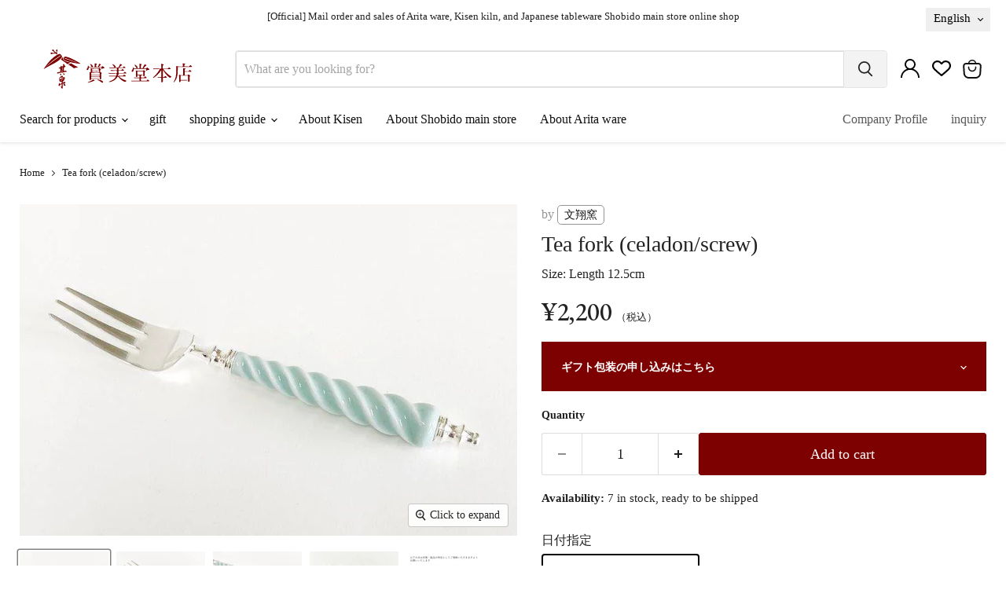

--- FILE ---
content_type: text/html; charset=utf-8
request_url: https://shop.shobido-honten.com/en/products/spt21
body_size: 50593
content:
<!doctype html>
<html class="no-js no-touch" lang="en">
  <head>
  <script>
    window.Store = window.Store || {};
    window.Store.id = 78286881080;
  </script>
    <meta charset="utf-8">
    <meta http-equiv="x-ua-compatible" content="IE=edge">

    <link rel="preconnect" href="https://cdn.shopify.com">
    <link rel="preconnect" href="https://fonts.shopifycdn.com">
    <link rel="preconnect" href="https://v.shopify.com">
    <link rel="preconnect" href="https://cdn.shopifycloud.com">
    <link rel="preconnect" href="https://fonts.googleapis.com">
    <link rel="preconnect" href="https://fonts.gstatic.com" crossorigin>
    <link href="https://fonts.googleapis.com/css2?family=EB+Garamond:wght@400;500&family=Noto+Sans+JP:wght@400;500;700&display=swap" rel="stylesheet">

    <title>Tea fork (celadon/screw)｜有田焼なら賞美堂本店オンラインショップ</title>

    
      <meta name="description" content="This cutlery has a handle handle made of Arita ware. This is a product unique to Bunsho Kiln, which specializes in making Arita ware other than tableware, such as cutlery and stationery. There are two colors available: &quot;White porcelain&quot; with a matte texture that suppresses shine, and &quot;Celadon&quot; with a fresh and refreshi">
    

    
  <link rel="shortcut icon" href="//shop.shobido-honten.com/cdn/shop/files/favicon_32x32.jpg?v=1696429280" type="image/png">


    
      <link rel="canonical" href="https://shop.shobido-honten.com/en/products/spt21" />
    

    <meta name="viewport" content="width=device-width">

    
    















<meta property="og:site_name" content="賞美堂本店オンラインショップ">
<meta property="og:url" content="https://shop.shobido-honten.com/en/products/spt21">
<meta property="og:title" content="Tea fork (celadon/screw)">
<meta property="og:type" content="website">
<meta property="og:description" content="This cutlery has a handle handle made of Arita ware. This is a product unique to Bunsho Kiln, which specializes in making Arita ware other than tableware, such as cutlery and stationery. There are two colors available: &quot;White porcelain&quot; with a matte texture that suppresses shine, and &quot;Celadon&quot; with a fresh and refreshi">




    
    
    

    
    
    <meta
      property="og:image"
      content="https://shop.shobido-honten.com/cdn/shop/products/169661333_1200x800.jpg?v=1694694691"
    />
    <meta
      property="og:image:secure_url"
      content="https://shop.shobido-honten.com/cdn/shop/products/169661333_1200x800.jpg?v=1694694691"
    />
    <meta property="og:image:width" content="1200" />
    <meta property="og:image:height" content="800" />
    
    
    <meta property="og:image:alt" content="ティーフォーク（青磁／ねじねじ）" />
  
















<meta name="twitter:title" content="Tea fork (celadon/screw)">
<meta name="twitter:description" content="This cutlery has a handle handle made of Arita ware. This is a product unique to Bunsho Kiln, which specializes in making Arita ware other than tableware, such as cutlery and stationery. There are two colors available: &quot;White porcelain&quot; with a matte texture that suppresses shine, and &quot;Celadon&quot; with a fresh and refreshi">


    
    
    
      
      
      <meta name="twitter:card" content="summary_large_image">
    
    
    <meta
      property="twitter:image"
      content="https://shop.shobido-honten.com/cdn/shop/products/169661333_1200x600_crop_center.jpg?v=1694694691"
    />
    <meta property="twitter:image:width" content="1200" />
    <meta property="twitter:image:height" content="600" />
    
    
    <meta property="twitter:image:alt" content="ティーフォーク（青磁／ねじねじ）" />
  



    <link rel="preload" href="" as="font" crossorigin="anonymous">
    <link rel="preload" as="style" href="//shop.shobido-honten.com/cdn/shop/t/15/assets/theme.css?v=43076086761743565001729129100">
    <link rel="preload" as="style" href="//shop.shobido-honten.com/cdn/shop/t/15/assets/style.css?v=106970553964497070191761702266">

    <script>window.performance && window.performance.mark && window.performance.mark('shopify.content_for_header.start');</script><meta name="google-site-verification" content="Zad731fF5huFZmX-JFNJO9nedwkO4hpX8OnXzCjmFHM">
<meta id="shopify-digital-wallet" name="shopify-digital-wallet" content="/78286881080/digital_wallets/dialog">
<link rel="alternate" hreflang="x-default" href="https://shop.shobido-honten.com/products/spt21">
<link rel="alternate" hreflang="en" href="https://shop.shobido-honten.com/en/products/spt21">
<link rel="alternate" type="application/json+oembed" href="https://shop.shobido-honten.com/en/products/spt21.oembed">
<script async="async" src="/checkouts/internal/preloads.js?locale=en-JP"></script>
<script id="shopify-features" type="application/json">{"accessToken":"d1698459f448cc5cbb2bcc0574b6c60a","betas":["rich-media-storefront-analytics"],"domain":"shop.shobido-honten.com","predictiveSearch":false,"shopId":78286881080,"locale":"en"}</script>
<script>var Shopify = Shopify || {};
Shopify.shop = "shobidohonten.myshopify.com";
Shopify.locale = "en";
Shopify.currency = {"active":"JPY","rate":"1.0"};
Shopify.country = "JP";
Shopify.theme = {"name":"20250217本番環境","id":172902777144,"schema_name":"Empire","schema_version":"9.0.1","theme_store_id":838,"role":"main"};
Shopify.theme.handle = "null";
Shopify.theme.style = {"id":null,"handle":null};
Shopify.cdnHost = "shop.shobido-honten.com/cdn";
Shopify.routes = Shopify.routes || {};
Shopify.routes.root = "/en/";</script>
<script type="module">!function(o){(o.Shopify=o.Shopify||{}).modules=!0}(window);</script>
<script>!function(o){function n(){var o=[];function n(){o.push(Array.prototype.slice.apply(arguments))}return n.q=o,n}var t=o.Shopify=o.Shopify||{};t.loadFeatures=n(),t.autoloadFeatures=n()}(window);</script>
<script id="shop-js-analytics" type="application/json">{"pageType":"product"}</script>
<script defer="defer" async type="module" src="//shop.shobido-honten.com/cdn/shopifycloud/shop-js/modules/v2/client.init-shop-cart-sync_D0dqhulL.en.esm.js"></script>
<script defer="defer" async type="module" src="//shop.shobido-honten.com/cdn/shopifycloud/shop-js/modules/v2/chunk.common_CpVO7qML.esm.js"></script>
<script type="module">
  await import("//shop.shobido-honten.com/cdn/shopifycloud/shop-js/modules/v2/client.init-shop-cart-sync_D0dqhulL.en.esm.js");
await import("//shop.shobido-honten.com/cdn/shopifycloud/shop-js/modules/v2/chunk.common_CpVO7qML.esm.js");

  window.Shopify.SignInWithShop?.initShopCartSync?.({"fedCMEnabled":true,"windoidEnabled":true});

</script>
<script>(function() {
  var isLoaded = false;
  function asyncLoad() {
    if (isLoaded) return;
    isLoaded = true;
    var urls = ["https:\/\/cdn.nfcube.com\/instafeed-1eb311aa176f4ea34bc9e2f99f122d39.js?shop=shobidohonten.myshopify.com","https:\/\/delivery-date-and-time-picker.amp.tokyo\/script_tags\/cart_attributes.js?shop=shobidohonten.myshopify.com","https:\/\/assets.smartwishlist.webmarked.net\/static\/v6\/smartwishlist.js?shop=shobidohonten.myshopify.com","https:\/\/cax.channel.io\/shopify\/plugins\/8adc6d10-f085-4163-856b-158479e0fd39.js?shop=shobidohonten.myshopify.com","\/\/cdn.shopify.com\/proxy\/0374776408773a02d264cc5928ca2633a832e64d98a31d87b9ccba0a4cf74d94\/shippingmanagerprod.z11.web.core.windows.net\/shobidohonten.myshopify.com_haiso_datetimespecific.js?v=20251125170737\u0026shop=shobidohonten.myshopify.com\u0026sp-cache-control=cHVibGljLCBtYXgtYWdlPTkwMA"];
    for (var i = 0; i < urls.length; i++) {
      var s = document.createElement('script');
      s.type = 'text/javascript';
      s.async = true;
      s.src = urls[i];
      var x = document.getElementsByTagName('script')[0];
      x.parentNode.insertBefore(s, x);
    }
  };
  if(window.attachEvent) {
    window.attachEvent('onload', asyncLoad);
  } else {
    window.addEventListener('load', asyncLoad, false);
  }
})();</script>
<script id="__st">var __st={"a":78286881080,"offset":32400,"reqid":"281e65bc-a25e-4f7c-8d91-487344faacd8-1764097612","pageurl":"shop.shobido-honten.com\/en\/products\/spt21","u":"6c60b46ae2f4","p":"product","rtyp":"product","rid":8628664566072};</script>
<script>window.ShopifyPaypalV4VisibilityTracking = true;</script>
<script id="captcha-bootstrap">!function(){'use strict';const t='contact',e='account',n='new_comment',o=[[t,t],['blogs',n],['comments',n],[t,'customer']],c=[[e,'customer_login'],[e,'guest_login'],[e,'recover_customer_password'],[e,'create_customer']],r=t=>t.map((([t,e])=>`form[action*='/${t}']:not([data-nocaptcha='true']) input[name='form_type'][value='${e}']`)).join(','),a=t=>()=>t?[...document.querySelectorAll(t)].map((t=>t.form)):[];function s(){const t=[...o],e=r(t);return a(e)}const i='password',u='form_key',d=['recaptcha-v3-token','g-recaptcha-response','h-captcha-response',i],f=()=>{try{return window.sessionStorage}catch{return}},m='__shopify_v',_=t=>t.elements[u];function p(t,e,n=!1){try{const o=window.sessionStorage,c=JSON.parse(o.getItem(e)),{data:r}=function(t){const{data:e,action:n}=t;return t[m]||n?{data:e,action:n}:{data:t,action:n}}(c);for(const[e,n]of Object.entries(r))t.elements[e]&&(t.elements[e].value=n);n&&o.removeItem(e)}catch(o){console.error('form repopulation failed',{error:o})}}const l='form_type',E='cptcha';function T(t){t.dataset[E]=!0}const w=window,h=w.document,L='Shopify',v='ce_forms',y='captcha';let A=!1;((t,e)=>{const n=(g='f06e6c50-85a8-45c8-87d0-21a2b65856fe',I='https://cdn.shopify.com/shopifycloud/storefront-forms-hcaptcha/ce_storefront_forms_captcha_hcaptcha.v1.5.2.iife.js',D={infoText:'Protected by hCaptcha',privacyText:'Privacy',termsText:'Terms'},(t,e,n)=>{const o=w[L][v],c=o.bindForm;if(c)return c(t,g,e,D).then(n);var r;o.q.push([[t,g,e,D],n]),r=I,A||(h.body.append(Object.assign(h.createElement('script'),{id:'captcha-provider',async:!0,src:r})),A=!0)});var g,I,D;w[L]=w[L]||{},w[L][v]=w[L][v]||{},w[L][v].q=[],w[L][y]=w[L][y]||{},w[L][y].protect=function(t,e){n(t,void 0,e),T(t)},Object.freeze(w[L][y]),function(t,e,n,w,h,L){const[v,y,A,g]=function(t,e,n){const i=e?o:[],u=t?c:[],d=[...i,...u],f=r(d),m=r(i),_=r(d.filter((([t,e])=>n.includes(e))));return[a(f),a(m),a(_),s()]}(w,h,L),I=t=>{const e=t.target;return e instanceof HTMLFormElement?e:e&&e.form},D=t=>v().includes(t);t.addEventListener('submit',(t=>{const e=I(t);if(!e)return;const n=D(e)&&!e.dataset.hcaptchaBound&&!e.dataset.recaptchaBound,o=_(e),c=g().includes(e)&&(!o||!o.value);(n||c)&&t.preventDefault(),c&&!n&&(function(t){try{if(!f())return;!function(t){const e=f();if(!e)return;const n=_(t);if(!n)return;const o=n.value;o&&e.removeItem(o)}(t);const e=Array.from(Array(32),(()=>Math.random().toString(36)[2])).join('');!function(t,e){_(t)||t.append(Object.assign(document.createElement('input'),{type:'hidden',name:u})),t.elements[u].value=e}(t,e),function(t,e){const n=f();if(!n)return;const o=[...t.querySelectorAll(`input[type='${i}']`)].map((({name:t})=>t)),c=[...d,...o],r={};for(const[a,s]of new FormData(t).entries())c.includes(a)||(r[a]=s);n.setItem(e,JSON.stringify({[m]:1,action:t.action,data:r}))}(t,e)}catch(e){console.error('failed to persist form',e)}}(e),e.submit())}));const S=(t,e)=>{t&&!t.dataset[E]&&(n(t,e.some((e=>e===t))),T(t))};for(const o of['focusin','change'])t.addEventListener(o,(t=>{const e=I(t);D(e)&&S(e,y())}));const B=e.get('form_key'),M=e.get(l),P=B&&M;t.addEventListener('DOMContentLoaded',(()=>{const t=y();if(P)for(const e of t)e.elements[l].value===M&&p(e,B);[...new Set([...A(),...v().filter((t=>'true'===t.dataset.shopifyCaptcha))])].forEach((e=>S(e,t)))}))}(h,new URLSearchParams(w.location.search),n,t,e,['guest_login'])})(!0,!0)}();</script>
<script integrity="sha256-52AcMU7V7pcBOXWImdc/TAGTFKeNjmkeM1Pvks/DTgc=" data-source-attribution="shopify.loadfeatures" defer="defer" src="//shop.shobido-honten.com/cdn/shopifycloud/storefront/assets/storefront/load_feature-81c60534.js" crossorigin="anonymous"></script>
<script data-source-attribution="shopify.dynamic_checkout.dynamic.init">var Shopify=Shopify||{};Shopify.PaymentButton=Shopify.PaymentButton||{isStorefrontPortableWallets:!0,init:function(){window.Shopify.PaymentButton.init=function(){};var t=document.createElement("script");t.src="https://shop.shobido-honten.com/cdn/shopifycloud/portable-wallets/latest/portable-wallets.en.js",t.type="module",document.head.appendChild(t)}};
</script>
<script data-source-attribution="shopify.dynamic_checkout.buyer_consent">
  function portableWalletsHideBuyerConsent(e){var t=document.getElementById("shopify-buyer-consent"),n=document.getElementById("shopify-subscription-policy-button");t&&n&&(t.classList.add("hidden"),t.setAttribute("aria-hidden","true"),n.removeEventListener("click",e))}function portableWalletsShowBuyerConsent(e){var t=document.getElementById("shopify-buyer-consent"),n=document.getElementById("shopify-subscription-policy-button");t&&n&&(t.classList.remove("hidden"),t.removeAttribute("aria-hidden"),n.addEventListener("click",e))}window.Shopify?.PaymentButton&&(window.Shopify.PaymentButton.hideBuyerConsent=portableWalletsHideBuyerConsent,window.Shopify.PaymentButton.showBuyerConsent=portableWalletsShowBuyerConsent);
</script>
<script data-source-attribution="shopify.dynamic_checkout.cart.bootstrap">document.addEventListener("DOMContentLoaded",(function(){function t(){return document.querySelector("shopify-accelerated-checkout-cart, shopify-accelerated-checkout")}if(t())Shopify.PaymentButton.init();else{new MutationObserver((function(e,n){t()&&(Shopify.PaymentButton.init(),n.disconnect())})).observe(document.body,{childList:!0,subtree:!0})}}));
</script>

<script>window.performance && window.performance.mark && window.performance.mark('shopify.content_for_header.end');</script>

    <link href="//shop.shobido-honten.com/cdn/shop/t/15/assets/theme.css?v=43076086761743565001729129100" rel="stylesheet" type="text/css" media="all" />
    <link href="//shop.shobido-honten.com/cdn/shop/t/15/assets/style.css?12&amp;v=106970553964497070191761702266" rel="stylesheet" type="text/css" media="all" />

    
    <script>
      window.Theme = window.Theme || {};
      window.Theme.version = '9.0.1';
      window.Theme.name = 'Empire';
      window.Theme.routes = {
        "root_url": "/en",
        "account_url": "/en/account",
        "account_login_url": "https://shopify.com/78286881080/account?locale=en&region_country=JP",
        "account_logout_url": "/en/account/logout",
        "account_register_url": "https://shopify.com/78286881080/account?locale=en",
        "account_addresses_url": "/en/account/addresses",
        "collections_url": "/en/collections",
        "all_products_collection_url": "/en/collections/all",
        "search_url": "/en/search",
        "predictive_search_url": "/en/search/suggest",
        "cart_url": "/en/cart",
        "cart_add_url": "/en/cart/add",
        "cart_change_url": "/en/cart/change",
        "cart_clear_url": "/en/cart/clear",
        "product_recommendations_url": "/en/recommendations/products",
      };
    </script>
    

    <!-- Google Tag Manager -->
    <script>(function(w,d,s,l,i){w[l]=w[l]||[];w[l].push({'gtm.start':
    new Date().getTime(),event:'gtm.js'});var f=d.getElementsByTagName(s)[0],
    j=d.createElement(s),dl=l!='dataLayer'?'&l='+l:'';j.async=true;j.src=
    'https://www.googletagmanager.com/gtm.js?id='+i+dl;f.parentNode.insertBefore(j,f);
    })(window,document,'script','dataLayer','GTM-KV2F7G7');</script>
    <!-- End Google Tag Manager -->

  <script src="https://cdn.shopify.com/extensions/019ab370-3427-7dfe-9e9e-e24647f8564c/cartbite-75/assets/cartbite-embed.js" type="text/javascript" defer="defer"></script>
<script src="https://cdn.shopify.com/extensions/f6b93b6b-eff4-4c45-8c63-21cfe4a838c4/forms-2273/assets/shopify-forms-loader.js" type="text/javascript" defer="defer"></script>
<link href="https://monorail-edge.shopifysvc.com" rel="dns-prefetch">
<script>(function(){if ("sendBeacon" in navigator && "performance" in window) {try {var session_token_from_headers = performance.getEntriesByType('navigation')[0].serverTiming.find(x => x.name == '_s').description;} catch {var session_token_from_headers = undefined;}var session_cookie_matches = document.cookie.match(/_shopify_s=([^;]*)/);var session_token_from_cookie = session_cookie_matches && session_cookie_matches.length === 2 ? session_cookie_matches[1] : "";var session_token = session_token_from_headers || session_token_from_cookie || "";function handle_abandonment_event(e) {var entries = performance.getEntries().filter(function(entry) {return /monorail-edge.shopifysvc.com/.test(entry.name);});if (!window.abandonment_tracked && entries.length === 0) {window.abandonment_tracked = true;var currentMs = Date.now();var navigation_start = performance.timing.navigationStart;var payload = {shop_id: 78286881080,url: window.location.href,navigation_start,duration: currentMs - navigation_start,session_token,page_type: "product"};window.navigator.sendBeacon("https://monorail-edge.shopifysvc.com/v1/produce", JSON.stringify({schema_id: "online_store_buyer_site_abandonment/1.1",payload: payload,metadata: {event_created_at_ms: currentMs,event_sent_at_ms: currentMs}}));}}window.addEventListener('pagehide', handle_abandonment_event);}}());</script>
<script id="web-pixels-manager-setup">(function e(e,d,r,n,o){if(void 0===o&&(o={}),!Boolean(null===(a=null===(i=window.Shopify)||void 0===i?void 0:i.analytics)||void 0===a?void 0:a.replayQueue)){var i,a;window.Shopify=window.Shopify||{};var t=window.Shopify;t.analytics=t.analytics||{};var s=t.analytics;s.replayQueue=[],s.publish=function(e,d,r){return s.replayQueue.push([e,d,r]),!0};try{self.performance.mark("wpm:start")}catch(e){}var l=function(){var e={modern:/Edge?\/(1{2}[4-9]|1[2-9]\d|[2-9]\d{2}|\d{4,})\.\d+(\.\d+|)|Firefox\/(1{2}[4-9]|1[2-9]\d|[2-9]\d{2}|\d{4,})\.\d+(\.\d+|)|Chrom(ium|e)\/(9{2}|\d{3,})\.\d+(\.\d+|)|(Maci|X1{2}).+ Version\/(15\.\d+|(1[6-9]|[2-9]\d|\d{3,})\.\d+)([,.]\d+|)( \(\w+\)|)( Mobile\/\w+|) Safari\/|Chrome.+OPR\/(9{2}|\d{3,})\.\d+\.\d+|(CPU[ +]OS|iPhone[ +]OS|CPU[ +]iPhone|CPU IPhone OS|CPU iPad OS)[ +]+(15[._]\d+|(1[6-9]|[2-9]\d|\d{3,})[._]\d+)([._]\d+|)|Android:?[ /-](13[3-9]|1[4-9]\d|[2-9]\d{2}|\d{4,})(\.\d+|)(\.\d+|)|Android.+Firefox\/(13[5-9]|1[4-9]\d|[2-9]\d{2}|\d{4,})\.\d+(\.\d+|)|Android.+Chrom(ium|e)\/(13[3-9]|1[4-9]\d|[2-9]\d{2}|\d{4,})\.\d+(\.\d+|)|SamsungBrowser\/([2-9]\d|\d{3,})\.\d+/,legacy:/Edge?\/(1[6-9]|[2-9]\d|\d{3,})\.\d+(\.\d+|)|Firefox\/(5[4-9]|[6-9]\d|\d{3,})\.\d+(\.\d+|)|Chrom(ium|e)\/(5[1-9]|[6-9]\d|\d{3,})\.\d+(\.\d+|)([\d.]+$|.*Safari\/(?![\d.]+ Edge\/[\d.]+$))|(Maci|X1{2}).+ Version\/(10\.\d+|(1[1-9]|[2-9]\d|\d{3,})\.\d+)([,.]\d+|)( \(\w+\)|)( Mobile\/\w+|) Safari\/|Chrome.+OPR\/(3[89]|[4-9]\d|\d{3,})\.\d+\.\d+|(CPU[ +]OS|iPhone[ +]OS|CPU[ +]iPhone|CPU IPhone OS|CPU iPad OS)[ +]+(10[._]\d+|(1[1-9]|[2-9]\d|\d{3,})[._]\d+)([._]\d+|)|Android:?[ /-](13[3-9]|1[4-9]\d|[2-9]\d{2}|\d{4,})(\.\d+|)(\.\d+|)|Mobile Safari.+OPR\/([89]\d|\d{3,})\.\d+\.\d+|Android.+Firefox\/(13[5-9]|1[4-9]\d|[2-9]\d{2}|\d{4,})\.\d+(\.\d+|)|Android.+Chrom(ium|e)\/(13[3-9]|1[4-9]\d|[2-9]\d{2}|\d{4,})\.\d+(\.\d+|)|Android.+(UC? ?Browser|UCWEB|U3)[ /]?(15\.([5-9]|\d{2,})|(1[6-9]|[2-9]\d|\d{3,})\.\d+)\.\d+|SamsungBrowser\/(5\.\d+|([6-9]|\d{2,})\.\d+)|Android.+MQ{2}Browser\/(14(\.(9|\d{2,})|)|(1[5-9]|[2-9]\d|\d{3,})(\.\d+|))(\.\d+|)|K[Aa][Ii]OS\/(3\.\d+|([4-9]|\d{2,})\.\d+)(\.\d+|)/},d=e.modern,r=e.legacy,n=navigator.userAgent;return n.match(d)?"modern":n.match(r)?"legacy":"unknown"}(),u="modern"===l?"modern":"legacy",c=(null!=n?n:{modern:"",legacy:""})[u],f=function(e){return[e.baseUrl,"/wpm","/b",e.hashVersion,"modern"===e.buildTarget?"m":"l",".js"].join("")}({baseUrl:d,hashVersion:r,buildTarget:u}),m=function(e){var d=e.version,r=e.bundleTarget,n=e.surface,o=e.pageUrl,i=e.monorailEndpoint;return{emit:function(e){var a=e.status,t=e.errorMsg,s=(new Date).getTime(),l=JSON.stringify({metadata:{event_sent_at_ms:s},events:[{schema_id:"web_pixels_manager_load/3.1",payload:{version:d,bundle_target:r,page_url:o,status:a,surface:n,error_msg:t},metadata:{event_created_at_ms:s}}]});if(!i)return console&&console.warn&&console.warn("[Web Pixels Manager] No Monorail endpoint provided, skipping logging."),!1;try{return self.navigator.sendBeacon.bind(self.navigator)(i,l)}catch(e){}var u=new XMLHttpRequest;try{return u.open("POST",i,!0),u.setRequestHeader("Content-Type","text/plain"),u.send(l),!0}catch(e){return console&&console.warn&&console.warn("[Web Pixels Manager] Got an unhandled error while logging to Monorail."),!1}}}}({version:r,bundleTarget:l,surface:e.surface,pageUrl:self.location.href,monorailEndpoint:e.monorailEndpoint});try{o.browserTarget=l,function(e){var d=e.src,r=e.async,n=void 0===r||r,o=e.onload,i=e.onerror,a=e.sri,t=e.scriptDataAttributes,s=void 0===t?{}:t,l=document.createElement("script"),u=document.querySelector("head"),c=document.querySelector("body");if(l.async=n,l.src=d,a&&(l.integrity=a,l.crossOrigin="anonymous"),s)for(var f in s)if(Object.prototype.hasOwnProperty.call(s,f))try{l.dataset[f]=s[f]}catch(e){}if(o&&l.addEventListener("load",o),i&&l.addEventListener("error",i),u)u.appendChild(l);else{if(!c)throw new Error("Did not find a head or body element to append the script");c.appendChild(l)}}({src:f,async:!0,onload:function(){if(!function(){var e,d;return Boolean(null===(d=null===(e=window.Shopify)||void 0===e?void 0:e.analytics)||void 0===d?void 0:d.initialized)}()){var d=window.webPixelsManager.init(e)||void 0;if(d){var r=window.Shopify.analytics;r.replayQueue.forEach((function(e){var r=e[0],n=e[1],o=e[2];d.publishCustomEvent(r,n,o)})),r.replayQueue=[],r.publish=d.publishCustomEvent,r.visitor=d.visitor,r.initialized=!0}}},onerror:function(){return m.emit({status:"failed",errorMsg:"".concat(f," has failed to load")})},sri:function(e){var d=/^sha384-[A-Za-z0-9+/=]+$/;return"string"==typeof e&&d.test(e)}(c)?c:"",scriptDataAttributes:o}),m.emit({status:"loading"})}catch(e){m.emit({status:"failed",errorMsg:(null==e?void 0:e.message)||"Unknown error"})}}})({shopId: 78286881080,storefrontBaseUrl: "https://shop.shobido-honten.com",extensionsBaseUrl: "https://extensions.shopifycdn.com/cdn/shopifycloud/web-pixels-manager",monorailEndpoint: "https://monorail-edge.shopifysvc.com/unstable/produce_batch",surface: "storefront-renderer",enabledBetaFlags: ["2dca8a86"],webPixelsConfigList: [{"id":"965640504","configuration":"{\"tagID\":\"2614025307559\"}","eventPayloadVersion":"v1","runtimeContext":"STRICT","scriptVersion":"18031546ee651571ed29edbe71a3550b","type":"APP","apiClientId":3009811,"privacyPurposes":["ANALYTICS","MARKETING","SALE_OF_DATA"],"dataSharingAdjustments":{"protectedCustomerApprovalScopes":["read_customer_address","read_customer_email","read_customer_name","read_customer_personal_data","read_customer_phone"]}},{"id":"903184696","configuration":"{\"swymApiEndpoint\":\"https:\/\/swymstore-v3starter-01.swymrelay.com\",\"swymTier\":\"v3starter-01\"}","eventPayloadVersion":"v1","runtimeContext":"STRICT","scriptVersion":"5b6f6917e306bc7f24523662663331c0","type":"APP","apiClientId":1350849,"privacyPurposes":["ANALYTICS","MARKETING","PREFERENCES"],"dataSharingAdjustments":{"protectedCustomerApprovalScopes":["read_customer_email","read_customer_name","read_customer_personal_data","read_customer_phone"]}},{"id":"892240184","configuration":"{\"accountID\":\"78286881080\"}","eventPayloadVersion":"v1","runtimeContext":"STRICT","scriptVersion":"3c72ff377e9d92ad2f15992c3c493e7f","type":"APP","apiClientId":5263155,"privacyPurposes":[],"dataSharingAdjustments":{"protectedCustomerApprovalScopes":["read_customer_address","read_customer_email","read_customer_name","read_customer_personal_data","read_customer_phone"]}},{"id":"841122104","configuration":"{\"config\":\"{\\\"pixel_id\\\":\\\"G-7LYB5TQ71G\\\",\\\"target_country\\\":\\\"JP\\\",\\\"gtag_events\\\":[{\\\"type\\\":\\\"begin_checkout\\\",\\\"action_label\\\":\\\"G-7LYB5TQ71G\\\"},{\\\"type\\\":\\\"search\\\",\\\"action_label\\\":\\\"G-7LYB5TQ71G\\\"},{\\\"type\\\":\\\"view_item\\\",\\\"action_label\\\":[\\\"G-7LYB5TQ71G\\\",\\\"MC-9W8ZE9CDST\\\"]},{\\\"type\\\":\\\"purchase\\\",\\\"action_label\\\":[\\\"G-7LYB5TQ71G\\\",\\\"MC-9W8ZE9CDST\\\"]},{\\\"type\\\":\\\"page_view\\\",\\\"action_label\\\":[\\\"G-7LYB5TQ71G\\\",\\\"MC-9W8ZE9CDST\\\"]},{\\\"type\\\":\\\"add_payment_info\\\",\\\"action_label\\\":\\\"G-7LYB5TQ71G\\\"},{\\\"type\\\":\\\"add_to_cart\\\",\\\"action_label\\\":\\\"G-7LYB5TQ71G\\\"}],\\\"enable_monitoring_mode\\\":false}\"}","eventPayloadVersion":"v1","runtimeContext":"OPEN","scriptVersion":"b2a88bafab3e21179ed38636efcd8a93","type":"APP","apiClientId":1780363,"privacyPurposes":[],"dataSharingAdjustments":{"protectedCustomerApprovalScopes":["read_customer_address","read_customer_email","read_customer_name","read_customer_personal_data","read_customer_phone"]}},{"id":"shopify-app-pixel","configuration":"{}","eventPayloadVersion":"v1","runtimeContext":"STRICT","scriptVersion":"0450","apiClientId":"shopify-pixel","type":"APP","privacyPurposes":["ANALYTICS","MARKETING"]},{"id":"shopify-custom-pixel","eventPayloadVersion":"v1","runtimeContext":"LAX","scriptVersion":"0450","apiClientId":"shopify-pixel","type":"CUSTOM","privacyPurposes":["ANALYTICS","MARKETING"]}],isMerchantRequest: false,initData: {"shop":{"name":"賞美堂本店オンラインショップ","paymentSettings":{"currencyCode":"JPY"},"myshopifyDomain":"shobidohonten.myshopify.com","countryCode":"JP","storefrontUrl":"https:\/\/shop.shobido-honten.com\/en"},"customer":null,"cart":null,"checkout":null,"productVariants":[{"price":{"amount":2200.0,"currencyCode":"JPY"},"product":{"title":"Tea fork (celadon\/screw)","vendor":"文翔窯","id":"8628664566072","untranslatedTitle":"Tea fork (celadon\/screw)","url":"\/en\/products\/spt21","type":"Chopstick rests\/dining table accessories"},"id":"46776393793848","image":{"src":"\/\/shop.shobido-honten.com\/cdn\/shop\/products\/169661333.jpg?v=1694694691"},"sku":"SPT21","title":"Default Title","untranslatedTitle":"Default Title"}],"purchasingCompany":null},},"https://shop.shobido-honten.com/cdn","ae1676cfwd2530674p4253c800m34e853cb",{"modern":"","legacy":""},{"shopId":"78286881080","storefrontBaseUrl":"https:\/\/shop.shobido-honten.com","extensionBaseUrl":"https:\/\/extensions.shopifycdn.com\/cdn\/shopifycloud\/web-pixels-manager","surface":"storefront-renderer","enabledBetaFlags":"[\"2dca8a86\"]","isMerchantRequest":"false","hashVersion":"ae1676cfwd2530674p4253c800m34e853cb","publish":"custom","events":"[[\"page_viewed\",{}],[\"product_viewed\",{\"productVariant\":{\"price\":{\"amount\":2200.0,\"currencyCode\":\"JPY\"},\"product\":{\"title\":\"Tea fork (celadon\/screw)\",\"vendor\":\"文翔窯\",\"id\":\"8628664566072\",\"untranslatedTitle\":\"Tea fork (celadon\/screw)\",\"url\":\"\/en\/products\/spt21\",\"type\":\"Chopstick rests\/dining table accessories\"},\"id\":\"46776393793848\",\"image\":{\"src\":\"\/\/shop.shobido-honten.com\/cdn\/shop\/products\/169661333.jpg?v=1694694691\"},\"sku\":\"SPT21\",\"title\":\"Default Title\",\"untranslatedTitle\":\"Default Title\"}}]]"});</script><script>
  window.ShopifyAnalytics = window.ShopifyAnalytics || {};
  window.ShopifyAnalytics.meta = window.ShopifyAnalytics.meta || {};
  window.ShopifyAnalytics.meta.currency = 'JPY';
  var meta = {"product":{"id":8628664566072,"gid":"gid:\/\/shopify\/Product\/8628664566072","vendor":"文翔窯","type":"Chopstick rests\/dining table accessories","variants":[{"id":46776393793848,"price":220000,"name":"Tea fork (celadon\/screw)","public_title":null,"sku":"SPT21"}],"remote":false},"page":{"pageType":"product","resourceType":"product","resourceId":8628664566072}};
  for (var attr in meta) {
    window.ShopifyAnalytics.meta[attr] = meta[attr];
  }
</script>
<script class="analytics">
  (function () {
    var customDocumentWrite = function(content) {
      var jquery = null;

      if (window.jQuery) {
        jquery = window.jQuery;
      } else if (window.Checkout && window.Checkout.$) {
        jquery = window.Checkout.$;
      }

      if (jquery) {
        jquery('body').append(content);
      }
    };

    var hasLoggedConversion = function(token) {
      if (token) {
        return document.cookie.indexOf('loggedConversion=' + token) !== -1;
      }
      return false;
    }

    var setCookieIfConversion = function(token) {
      if (token) {
        var twoMonthsFromNow = new Date(Date.now());
        twoMonthsFromNow.setMonth(twoMonthsFromNow.getMonth() + 2);

        document.cookie = 'loggedConversion=' + token + '; expires=' + twoMonthsFromNow;
      }
    }

    var trekkie = window.ShopifyAnalytics.lib = window.trekkie = window.trekkie || [];
    if (trekkie.integrations) {
      return;
    }
    trekkie.methods = [
      'identify',
      'page',
      'ready',
      'track',
      'trackForm',
      'trackLink'
    ];
    trekkie.factory = function(method) {
      return function() {
        var args = Array.prototype.slice.call(arguments);
        args.unshift(method);
        trekkie.push(args);
        return trekkie;
      };
    };
    for (var i = 0; i < trekkie.methods.length; i++) {
      var key = trekkie.methods[i];
      trekkie[key] = trekkie.factory(key);
    }
    trekkie.load = function(config) {
      trekkie.config = config || {};
      trekkie.config.initialDocumentCookie = document.cookie;
      var first = document.getElementsByTagName('script')[0];
      var script = document.createElement('script');
      script.type = 'text/javascript';
      script.onerror = function(e) {
        var scriptFallback = document.createElement('script');
        scriptFallback.type = 'text/javascript';
        scriptFallback.onerror = function(error) {
                var Monorail = {
      produce: function produce(monorailDomain, schemaId, payload) {
        var currentMs = new Date().getTime();
        var event = {
          schema_id: schemaId,
          payload: payload,
          metadata: {
            event_created_at_ms: currentMs,
            event_sent_at_ms: currentMs
          }
        };
        return Monorail.sendRequest("https://" + monorailDomain + "/v1/produce", JSON.stringify(event));
      },
      sendRequest: function sendRequest(endpointUrl, payload) {
        // Try the sendBeacon API
        if (window && window.navigator && typeof window.navigator.sendBeacon === 'function' && typeof window.Blob === 'function' && !Monorail.isIos12()) {
          var blobData = new window.Blob([payload], {
            type: 'text/plain'
          });

          if (window.navigator.sendBeacon(endpointUrl, blobData)) {
            return true;
          } // sendBeacon was not successful

        } // XHR beacon

        var xhr = new XMLHttpRequest();

        try {
          xhr.open('POST', endpointUrl);
          xhr.setRequestHeader('Content-Type', 'text/plain');
          xhr.send(payload);
        } catch (e) {
          console.log(e);
        }

        return false;
      },
      isIos12: function isIos12() {
        return window.navigator.userAgent.lastIndexOf('iPhone; CPU iPhone OS 12_') !== -1 || window.navigator.userAgent.lastIndexOf('iPad; CPU OS 12_') !== -1;
      }
    };
    Monorail.produce('monorail-edge.shopifysvc.com',
      'trekkie_storefront_load_errors/1.1',
      {shop_id: 78286881080,
      theme_id: 172902777144,
      app_name: "storefront",
      context_url: window.location.href,
      source_url: "//shop.shobido-honten.com/cdn/s/trekkie.storefront.3c703df509f0f96f3237c9daa54e2777acf1a1dd.min.js"});

        };
        scriptFallback.async = true;
        scriptFallback.src = '//shop.shobido-honten.com/cdn/s/trekkie.storefront.3c703df509f0f96f3237c9daa54e2777acf1a1dd.min.js';
        first.parentNode.insertBefore(scriptFallback, first);
      };
      script.async = true;
      script.src = '//shop.shobido-honten.com/cdn/s/trekkie.storefront.3c703df509f0f96f3237c9daa54e2777acf1a1dd.min.js';
      first.parentNode.insertBefore(script, first);
    };
    trekkie.load(
      {"Trekkie":{"appName":"storefront","development":false,"defaultAttributes":{"shopId":78286881080,"isMerchantRequest":null,"themeId":172902777144,"themeCityHash":"4711224997424138295","contentLanguage":"en","currency":"JPY","eventMetadataId":"54969270-111f-4f46-89ff-eb97b9f7421f"},"isServerSideCookieWritingEnabled":true,"monorailRegion":"shop_domain","enabledBetaFlags":["f0df213a"]},"Session Attribution":{},"S2S":{"facebookCapiEnabled":false,"source":"trekkie-storefront-renderer","apiClientId":580111}}
    );

    var loaded = false;
    trekkie.ready(function() {
      if (loaded) return;
      loaded = true;

      window.ShopifyAnalytics.lib = window.trekkie;

      var originalDocumentWrite = document.write;
      document.write = customDocumentWrite;
      try { window.ShopifyAnalytics.merchantGoogleAnalytics.call(this); } catch(error) {};
      document.write = originalDocumentWrite;

      window.ShopifyAnalytics.lib.page(null,{"pageType":"product","resourceType":"product","resourceId":8628664566072,"shopifyEmitted":true});

      var match = window.location.pathname.match(/checkouts\/(.+)\/(thank_you|post_purchase)/)
      var token = match? match[1]: undefined;
      if (!hasLoggedConversion(token)) {
        setCookieIfConversion(token);
        window.ShopifyAnalytics.lib.track("Viewed Product",{"currency":"JPY","variantId":46776393793848,"productId":8628664566072,"productGid":"gid:\/\/shopify\/Product\/8628664566072","name":"Tea fork (celadon\/screw)","price":"2200","sku":"SPT21","brand":"文翔窯","variant":null,"category":"Chopstick rests\/dining table accessories","nonInteraction":true,"remote":false},undefined,undefined,{"shopifyEmitted":true});
      window.ShopifyAnalytics.lib.track("monorail:\/\/trekkie_storefront_viewed_product\/1.1",{"currency":"JPY","variantId":46776393793848,"productId":8628664566072,"productGid":"gid:\/\/shopify\/Product\/8628664566072","name":"Tea fork (celadon\/screw)","price":"2200","sku":"SPT21","brand":"文翔窯","variant":null,"category":"Chopstick rests\/dining table accessories","nonInteraction":true,"remote":false,"referer":"https:\/\/shop.shobido-honten.com\/en\/products\/spt21"});
      }
    });


        var eventsListenerScript = document.createElement('script');
        eventsListenerScript.async = true;
        eventsListenerScript.src = "//shop.shobido-honten.com/cdn/shopifycloud/storefront/assets/shop_events_listener-3da45d37.js";
        document.getElementsByTagName('head')[0].appendChild(eventsListenerScript);

})();</script>
<script
  defer
  src="https://shop.shobido-honten.com/cdn/shopifycloud/perf-kit/shopify-perf-kit-2.1.2.min.js"
  data-application="storefront-renderer"
  data-shop-id="78286881080"
  data-render-region="gcp-us-east1"
  data-page-type="product"
  data-theme-instance-id="172902777144"
  data-theme-name="Empire"
  data-theme-version="9.0.1"
  data-monorail-region="shop_domain"
  data-resource-timing-sampling-rate="10"
  data-shs="true"
  data-shs-beacon="true"
  data-shs-export-with-fetch="true"
  data-shs-logs-sample-rate="1"
></script>
</head>

  <body class="template-product" data-instant-allow-query-string data-reduce-animations>
    <!-- Google Tag Manager (noscript) -->
    <noscript><iframe src="https://www.googletagmanager.com/ns.html?id=GTM-KV2F7G7"
    height="0" width="0" style="display:none;visibility:hidden"></iframe></noscript>
    <!-- End Google Tag Manager (noscript) -->
    
    <script>
      document.documentElement.className=document.documentElement.className.replace(/\bno-js\b/,'js');
      if(window.Shopify&&window.Shopify.designMode)document.documentElement.className+=' in-theme-editor';
      if(('ontouchstart' in window)||window.DocumentTouch&&document instanceof DocumentTouch)document.documentElement.className=document.documentElement.className.replace(/\bno-touch\b/,'has-touch');
    </script>

    
    <svg
      class="icon-star-reference"
      aria-hidden="true"
      focusable="false"
      role="presentation"
      xmlns="http://www.w3.org/2000/svg" width="20" height="20" viewBox="3 3 17 17" fill="none"
    >
      <symbol id="icon-star">
        <rect class="icon-star-background" width="20" height="20" fill="currentColor"/>
        <path d="M10 3L12.163 7.60778L17 8.35121L13.5 11.9359L14.326 17L10 14.6078L5.674 17L6.5 11.9359L3 8.35121L7.837 7.60778L10 3Z" stroke="currentColor" stroke-width="2" stroke-linecap="round" stroke-linejoin="round" fill="none"/>
      </symbol>
      <clipPath id="icon-star-clip">
        <path d="M10 3L12.163 7.60778L17 8.35121L13.5 11.9359L14.326 17L10 14.6078L5.674 17L6.5 11.9359L3 8.35121L7.837 7.60778L10 3Z" stroke="currentColor" stroke-width="2" stroke-linecap="round" stroke-linejoin="round"/>
      </clipPath>
    </svg>
    


    <a class="skip-to-main" href="#site-main">Skip to content</a>

    <!-- BEGIN sections: header-group -->
<div id="shopify-section-sections--23616173605176__announcement-bar" class="shopify-section shopify-section-group-header-group site-announcement"><script
  type="application/json"
  data-section-id="sections--23616173605176__announcement-bar"
  data-section-type="static-announcement">
</script>









  
    <div
      class="
        announcement-bar
        
      "
      style="
        color: #222222;
        background: #ffffff;
      "
      data-announcement-bar
    >
      

      
<div class="announcement-bar-text">
          [Official] Mail order and sales of Arita ware, Kisen kiln, and Japanese tableware Shobido main store online shop
        </div>
      
      
            <div class="announcement-bar-text-mobile">
              
              
              
                [Official] Mail order and sales of Arita ware, Kisen kiln, and Japanese tableware Shobido main store online shop
              
              
              
                </div>
              

      <div class="u-none_under--tab"><localization-form><form method="post" action="/en/localization" id="FooterLanguageForm" accept-charset="UTF-8" class="localization-form malin-localization-form" enctype="multipart/form-data"><input type="hidden" name="form_type" value="localization" /><input type="hidden" name="utf8" value="✓" /><input type="hidden" name="_method" value="put" /><input type="hidden" name="return_to" value="/en/products/spt21" /><div class="no-js-hidden">
               <div class="disclosure">
                 <button type="button" class="disclosure__button localization-form__select localization-selector link link--text caption-large malin-lang-btn" aria-expanded="false" aria-controls="FooterLanguageList" aria-describedby="FooterLanguageLabel">
                   English
                   <div class="malin-arrow1"></div>
                 </button>
                 <ul id="FooterLanguageList" role="list" class="disclosure__list list-unstyled malin-disclosure__list" hidden><li class="disclosure__item" tabindex="-1">
                       <a class="link link--text disclosure__link caption-large focus-inset" href="#" hreflang="ja" lang="ja" data-value="ja">
                         日本語
                       </a>
                     </li><li class="disclosure__item" tabindex="-1">
                       <a class="link link--text disclosure__link caption-large disclosure__link--active focus-inset" href="#" hreflang="en" lang="en" aria-current="true" data-value="en">
                         English
                       </a>
                     </li></ul>
               </div>
               <input type="hidden" name="locale_code" value="en">
             </div></form><style> 
    .malin-lang-btn {
   margin-bottom: 0 !important;
    margin-top: 0;
    padding: 5px 10px 8px !important;
    white-space: nowrap;
    border: none;
      display: flex;
    align-items: center;
    font-family: "Noto Serif JP", "游明朝体", "Yu Mincho", YuMincho, "ヒラギノ明朝 Pro", "Hiragino Mincho Pro", "MS P明朝", "MS PMincho", serif;
 } 
    @media screen and (max-width: 740px){
   .malin-lang-btn {
          margin-top: 10px;

   }

    }

    .malin-lang-btn::after {
   content: '';
      width: 5px;
      height: 5px;
      display: inline-block;
      margin: 0 0 0 10px;
      border-right: 1px solid #000;
      border-bottom: 1px solid #000;
      transform: rotate(45deg);
 } 
    .disclosure__list{
background-color: #f3f3f3;
    }
.disclosure__item{
font-weight: normal;
}

    .no-js-hidden{
      position: absolute;
    top: 10px;
    right: 20px;
    }
    @media screen and (max-width: 740px){
   .no-js-hidden{
      position: static;
   }

    }
  </style>
</localization-form>

<script>
 class LocalizationForm extends HTMLElement {
   constructor() {
     super();
     this.elements = {
       input: this.querySelector('input[name="locale_code"], input[name="country_code"]'),
       button: this.querySelector('button'),
       panel: this.querySelector('ul'),
     };
     this.elements.button.addEventListener('click', this.openSelector.bind(this));
     this.elements.button.addEventListener('focusout', this.closeSelector.bind(this));
     this.addEventListener('keyup', this.onContainerKeyUp.bind(this));

     this.querySelectorAll('a').forEach(item => item.addEventListener('click', this.onItemClick.bind(this)));
   }

   hidePanel() {
     this.elements.button.setAttribute('aria-expanded', 'false');
     this.elements.panel.setAttribute('hidden', true);
   }

   onContainerKeyUp(event) {
     if (event.code.toUpperCase() !== 'ESCAPE') return;

     this.hidePanel();
     this.elements.button.focus();
   }

   onItemClick(event) {
     event.preventDefault();
     const form = this.querySelector('form');
     this.elements.input.value = event.currentTarget.dataset.value;
     if (form) form.submit();
   }

   openSelector() {
     this.elements.button.focus();
     this.elements.panel.toggleAttribute('hidden');
     this.elements.button.setAttribute('aria-expanded', (this.elements.button.getAttribute('aria-expanded') === 'false').toString());
   }

   closeSelector(event) {
     const shouldClose = event.relatedTarget && event.relatedTarget.nodeName === 'BUTTON';
     if (event.relatedTarget === null || shouldClose) {
       this.hidePanel();
     }
   }
 }

 customElements.define('localization-form', LocalizationForm);      
</script>

</div>
    </div>
  


</div><div id="shopify-section-sections--23616173605176__header" class="shopify-section shopify-section-group-header-group site-header-wrapper">


<script
  type="application/json"
  data-section-id="sections--23616173605176__header"
  data-section-type="static-header"
  data-section-data>
  {
    "settings": {
      "sticky_header": true,
      "has_box_shadow": true,
      "live_search": {
        "enable": false,
        "money_format": "¥{{amount_no_decimals}}",
        "show_mobile_search_bar": true
      }
    }
  }
</script>





<style data-shopify>
  .site-logo {
    max-width: 250px;
  }

  .site-logo-image {
    max-height: 50px;
  }

  .svg-logo {
    max-width: 250px;
    width: 100%;
    max-height: 50px;
  }
</style>

<header
  class="site-header site-header-nav--open l-header"
  role="banner"
  data-site-header
>
  <div
    class="
      site-header-main
      
        site-header--full-width
      
    "
    data-site-header-main
    data-site-header-sticky
    
      data-site-header-mobile-search-bar
    
  >
    <button class="site-header-menu-toggle" data-menu-toggle>
      <div class="site-header-menu-toggle--button" tabindex="-1">
        <span class="toggle-icon--bar toggle-icon--bar-top"></span>
        <span class="toggle-icon--bar toggle-icon--bar-middle"></span>
        <span class="toggle-icon--bar toggle-icon--bar-bottom"></span>
        <span class="visually-hidden">Menu</span>
      </div>
    </button>

    

    <div
      class="
        site-header-main-content
        
      "
    ><div class="site-header-logo">
        <a
          class="site-logo"
          href="/en">
          
            
            

            <?xml version="1.0" encoding="UTF-8"?>
<svg id="" class="svg-logo" data-name="" xmlns="http://www.w3.org/2000/svg" viewBox="0 0 482.84 127.99" role="img" aria-labelledby="logo">
<title id="logo">賞美堂本店オンラインショップ</title>
  <defs>
    <style>
      .cls-1 {
        fill: #7c0000;
        stroke-width: 0px;
      }
    </style>
  </defs>
  <g id="" data-name="">
    <path class="cls-1" d="m243.79,78.9c.45.37.9.74,1.38,1.14-1.21,1.14-2.41,2.02-3.27,3.17-.4.53-.14,1.57-.18,2.58.75.09,1.4.24,2.05.25,4.11.02,8.23-.06,12.34.03,1.57.03,2.57-.66,3.42-1.82,1.91-2.6,2.67-2.69,4.99-.54.97.9,1.85,1.89,2.75,2.82-.85,1.14-1.82,1.03-2.76,1.03-5.07-.01-10.15-.02-15.22-.02h-2.77c-.64,1.26.02,1.95.7,2.49,1.91,1.53,3.76,3.17,5.84,4.42,4.4,2.65,9.07,4.77,13.97,6.35.44.14.91.24,1.35.38,1.08.36,1.24.94.5,1.82-1.92,2.29-4.4,2.72-7.27,1.48-5.92-2.54-10.85-6.41-15.17-11.12-1.14-1.25-2.16-2.62-3.18-3.97-1.13-1.5-2.59-1.45-3.55.21-3.73,6.49-9.13,10.99-16.06,13.8-2.85,1.16-5.75,1.97-8.77,2.46-.93.15-1.91.28-2.77-.48.07-1.11,1.08-1.14,1.76-1.36,2.97-.97,5.84-2.12,8.6-3.59,4.33-2.31,8.08-5.26,10.84-9.37.64-.96,1.27-1.97.81-3.42-.62-.03-1.28-.09-1.95-.09-4.18-.01-8.37-.03-12.55.02-1.63.02-3.25.25-4.87.36-1.15.07-1.92-.43-2.36-1.72.51-.23.97-.62,1.43-.61,6.56.12,13.11.31,19.67.43,2.37.04,2.44-.01,3.11-2.32.47-1.61.73-3.28,1.11-5.07-.59-.1-1.03-.25-1.47-.25-6.79.01-13.58.03-20.36.06-.68,0-1.37.06-2.03.21-1.71.38-2.46-.09-2.94-2.08.38-.07.77-.23,1.14-.2,7.9.64,15.82.37,23.73.43.41,0,.82-.01,1.23-.03.82-.04,1.26-.47,1.27-1.3.02-1.51.03-3.02.02-4.52-.01-1.1-.62-1.61-1.7-1.6-.82.01-1.65,0-2.47.01-4.52.07-9.05.15-13.57.22-2.08.03-2.3-.12-2.65-2.15.75-.01,1.45-.06,2.16-.04,5.21.12,10.41.29,15.62.38,2.55.04,2.61-.07,2.64-2.7.01-1.03-.01-2.06-.05-3.08-.03-.98-.55-1.51-1.55-1.53-.34-.01-.69-.04-1.03-.04-6.44.09-12.89.16-19.33.28-2.12.04-2.16.07-3.6-1.89,5.74-.32,11.29.62,16.77.06.53-1.15.04-2.01-.51-2.78-1.58-2.21-3.22-4.38-4.83-6.57-.25-.35-.47-.72-1.01-1.54,1.1.1,1.8-.01,2.33.24,2.97,1.41,5.69,3.15,7.71,5.84.74.98,1.18,1.95,1.1,3.18-.03.46.1.94.18,1.58,2.62.33,5.22.29,7.79.04.55-.05,1.24-.67,1.51-1.2,1.4-2.73,2.75-5.49,3.99-8.31.79-1.8,1.17-2.13,3.03-1.48,1.15.4,2.27.89,3.33,1.49.37.21.71.9.65,1.32-.05.4-.59.97-.99,1.05-1.77.35-2.79,1.54-3.82,2.86-1.01,1.28-2.19,2.43-3.36,3.7.49.74,1.25.72,1.97.72,2.33.01,4.66-.06,6.99-.01,1.46.03,2.51-.51,3.24-1.75.35-.59.75-1.15,1.12-1.73,1.69-.43,3.03.04,4.13,1.45.7.89,1.6,1.63,2.43,2.45-1.06,1.11-2.22,1.02-3.36,1.02-5.49-.01-10.97-.03-16.46-.05-3.47-.01-3.48-.01-3.5,3.37-.01.75-.05,1.51.01,2.26.11,1.43.36,1.7,1.74,1.73,2.12.05,4.25-.01,6.38.01.98.01,1.72-.35,2.25-1.17.26-.4.55-.79.82-1.18,1.08-1.56,2.14-1.89,3.58-.77,1.34,1.05,2.92,1.98,3.55,3.81-.85.94-1.88.9-2.9.9-4.05,0-8.09,0-12.14-.01-.55,0-1.1-.03-1.64.02-1.28.12-1.52.34-1.58,1.66-.05,1.3-.04,2.61.02,3.91.07,1.59.26,1.78,1.81,1.83,1.44.05,2.88.02,4.32.02,2.61,0,5.22-.13,7.81.05,2.26.15,3.8-.53,4.84-2.59.67-1.33,2-1.57,3.25-.77.57.37,1.11.8,1.62,1.24.52.44,1.04.9,1.49,1.42.84.97.59,1.83-.64,2.07-.73.14-1.5.13-2.25.13-7.27.01-14.54.01-21.8.01-.23-.03-.46-.06-.7-.1.26.24.5.44.75.65Z"/>
    <path class="cls-1" d="m0,63.09c1.6-2.31,3.17-4.65,4.81-6.93,2.42-3.36,4.84-6.73,7.36-10,1.78-2.31,3.72-4.49,5.62-6.7,1.28-1.49,2.55-3.02,3.97-4.37,3.44-3.29,6.88-6.59,10.49-9.69,2.34-2.01,5.09-3.55,7.48-5.51,2.35-1.93,5.03-3.18,7.8-4.26,1.31-.51,2.75-.83,4.15-.92,2.14-.14,3.69,1.11,4.55,3.06.27.62.85,1.2,1.43,1.57,1.46.93,2.01,2.17,1.71,3.84-.28,1.56-.91,2.96-1.95,4.16-1.03,1.17-2.06,2.34-3.1,3.5-2.89,3.21-6.51,5.49-9.99,7.97-4.82,3.43-10.06,6.09-15.26,8.85-7.87,4.18-15.68,8.47-23.49,12.74-1.25.68-2.39,1.56-3.61,2.28-.54.32-1.17.49-1.76.72-.07-.1-.14-.21-.21-.31Zm8.5-8.09c-.09.08-.17.15-.26.23.16.01.33.02.49.02.15-.1.29-.21.44-.31.63-.5,1.27-1.01,1.9-1.51.76-.56,1.55-1.1,2.28-1.7,2.24-1.86,4.42-3.81,6.71-5.62,3.04-2.39,6.15-4.7,9.24-7.01,4.12-3.08,8.2-6.2,12.39-9.17,3.99-2.83,8.09-5.52,12.16-8.23.86-.57.97-1.17.42-2.23-.66.34-1.28.58-1.81.95-4.7,3.17-9.41,6.32-14.06,9.56-2.78,1.94-5.49,3.99-8.15,6.09-3.52,2.79-7.01,5.62-10.42,8.55-3.15,2.7-6.17,5.56-9.24,8.34-.57.53-1.14,1.07-1.7,1.6-.14.15-.27.3-.39.44Z"/>
    <path class="cls-1" d="m390.34,64.5c.25,1.94,1.65,3.25,2.81,4.58,2.7,3.08,5.4,6.23,8.47,8.92,3.76,3.3,7.63,6.53,11.97,9.09.24.14.47.28.7.44,1.54,1.1,1.54,1.88-.13,2.87-3.39,2.02-3.05,2.6-6.55-.47-4.53-3.97-8.69-8.3-12.44-12.99-2.25-2.81-4.07-5.95-6.09-8.94-.25-.36-.52-.7-1.09-1.46-.13.96-.26,1.45-.26,1.93.02,6.52.06,13.03.12,19.55.01.84-.36,2.03.8,2.28,1.22.26,2.61.61,3.68-.5.56-.59,1.03-1.26,1.52-1.92,1.06-1.42,2.14-1.6,3.49-.53.8.63,1.54,1.34,2.33,1.99.83.68,1.13,1.51.68,2.76h-1.93c-2.81,0-5.62-.03-8.43,0-1.72.02-2.08.33-2.09,2.06-.01,2.74.1,5.49.14,8.23.01.68.01,1.38-.1,2.05-.25,1.46-1.38,2.42-2.85,2.5-1.31.08-2.12-.47-2.35-1.76-.14-.8-.13-1.64-.12-2.46.05-2.81.18-5.62.2-8.43.01-1.89-.27-2.21-2.13-2.17-2.58.05-5.17.23-7.75.36-.21.01-.41.03-.62,0-.89-.12-2.01-1.12-1.78-1.62.4-.85,1.18-.69,1.94-.65,2.8.13,5.61.26,8.42.29,1.57.02,1.89-.29,1.9-1.76.03-6.65.02-13.31.01-19.96,0-.25-.1-.5-.24-1.16-.59.59-1.07.93-1.35,1.39-4.12,6.62-9.32,12.29-15.3,17.27-1.87,1.56-3.82,3.03-5.81,4.42-1.26.89-2.68,1.56-4.02,2.32-.7-.94-.47-1.58.16-2.14.71-.63,1.52-1.17,2.18-1.84,2.77-2.84,5.6-5.63,8.23-8.59,3.43-3.87,6.43-8.08,9.16-12.48.67-1.08,1.56-2.14,1.09-3.77-.71-.03-1.44-.1-2.17-.09-5.28.07-10.56.14-15.83.23-.86.01-1.68-.03-2.18-.82-.15-.24-.22-.69-.1-.9.13-.23.54-.44.83-.44,7.45.08,14.89.19,22.34.29.55.01,1.1-.01,1.65-.02.8-.02,1.36-.41,1.35-1.23-.02-3.08-.07-6.16-.15-9.24-.03-1.22-.25-2.44-.25-3.66,0-1.1.48-1.63,1.53-1.44,1.85.33,3.69.8,5.46,1.43,1.09.39,1.21,1.74.16,2.24-1.89.9-1.98,2.41-1.95,4.11.03,1.99-.01,3.98.05,5.97.05,1.57.29,1.82,1.81,1.84,4.53.04,9.05-.01,13.58.05,1.39.02,2.1-.74,2.77-1.77,1.69-2.61,2.78-2.68,5.08-.46.59.57,1.32,1,1.84,1.62.31.36.51,1,.42,1.44-.07.31-.7.6-1.13.69-.59.13-1.23.08-1.84.08-5.49,0-10.97,0-16.46.01-1.03,0-2.05.08-3.08.12-.09.05-.2.15-.3.25Z"/>
    <path class="cls-1" d="m305.49,82.11c4.66.03,9.32.04,13.97.09.85.01,1.8-.25,2.46.62-.12.92-.74,1.06-1.48,1.05-.82-.01-1.65,0-2.47-.02-.85-.03-1.31.41-1.33,1.21-.04,1.78-.03,3.56,0,5.35.01.83.52,1.26,1.32,1.26,2.54.02,5.08.08,7.6-.05.62-.03,1.4-.6,1.79-1.14,2.26-3.13,2.42-3.5,6.04-.67.54.42,1.05.91,1.43,1.46.7,1.01.27,1.84-.97,1.99-.47.06-.96.03-1.44.03-4.25,0-8.5,0-12.75-.01-3.02-.01-3.05.02-3.06,3.14-.01,1.17-.04,2.33,0,3.5.05,1.55.39,1.91,1.98,1.98,1.44.06,2.88.01,4.32.01,3.36,0,6.72-.01,10.08.02,1.27.01,2.19-.41,2.91-1.52,1.5-2.3,2.29-3.29,5.32-.76.73.61,1.41,1.3,2.06,2,.66.71.49,1.4-.45,1.69-.51.16-1.08.17-1.62.17-17,.01-34,0-51,.01-1.3,0-2.6.09-3.9.09-1.13,0-1.73-.6-1.83-2.02.79,0,1.5-.01,2.21,0,7.74.1,15.48.22,23.22.29,1.78.02,2.11-.38,2.16-2.21.03-1.51.07-3.02-.01-4.52-.08-1.47-.46-1.82-1.89-1.82-4.32-.01-8.64.03-12.95.06-.27,0-.55.02-.82.07q-1.69.28-2.94-1.75c1.34-.03,2.52-.09,3.7-.08,4.25.02,8.5.08,12.75.08,1.96,0,2.13-.19,2.17-2.1.03-1.44-.01-2.88-.01-4.32-.01-.9-.42-1.43-1.36-1.44-1.84-.01-3.68,0-5.69,0-.1,1.12-.22,2.06-.25,3-.03,1.12-.43,1.97-1.4,2.58-1.48.93-2.8.42-3.16-1.3-.13-.59-.09-1.23-.09-1.84,0-3.84.03-7.68.01-11.52-.01-1.37-.14-2.74-.18-4.1-.02-.6.06-1.2.09-1.81,1.24-.41,2.22-.16,3.26.28.84.36,1.79.64,2.7.65,4.87.06,9.73.01,14.6.04,1.38.01,2.49-.29,3.46-1.39,1.08-1.22,2.3-1.21,3.55-.13.88.76,1.68,1.62,2.46,2.48.78.86.84,1.66-.09,2.26-1.28.82-1.3,1.95-1.27,3.2.06,2.47.09,4.94.15,7.4.03,1.4-.45,2.56-1.61,3.35-1.37.94-2.85.33-3.2-1.32-.13-.6-.11-1.23-.11-1.84,0-3.36.04-6.72.02-10.08-.01-2.07-.18-2.25-2.22-2.27-4.87-.05-9.73-.07-14.6-.06-2.1,0-2.37.25-2.34,2.4.04,2.66.22,5.32.34,7.98.13.08.24.19.36.3Z"/>
    <path class="cls-1" d="m119.67,46.39c-1.42,0-2.43.11-3.41-.02-3.76-.49-7.5-1.17-11.27-1.56-5.86-.62-11.57-1.93-17.27-3.33-4.9-1.21-9.84-2.29-14.54-4.15-2.3-.91-4.48-2.16-6.61-3.44-.89-.53-1.59-1.46-2.25-2.3-.62-.8-.37-2.34.53-3.14.84-.74,1.2-1.58,1.25-2.68.06-1.31.56-1.59,1.78-2.05,2.11-.8,4.19-.41,6.18.13,3.23.87,6.33,2.21,9.56,3.06,3.06.8,5.77,2.31,8.55,3.69,5.57,2.78,11.13,5.59,16.59,8.58,3.37,1.85,6.55,4.06,9.8,6.12.31.19.54.52,1.11,1.09Zm-12.79-4.55c-.28-.18-.53-.43-.83-.54-3.47-1.28-6.95-2.52-10.41-3.82-5.16-1.94-10.29-3.96-15.47-5.86-3.46-1.27-6.98-2.37-10.47-3.57-.87-.3-1.59-.35-1.96,1.05,1.52.56,3,1.14,4.5,1.65,2.92.99,5.87,1.92,8.79,2.92,3.05,1.05,6.08,2.18,9.12,3.24,2.87,1,5.76,1.93,8.63,2.94,2.65.93,5.22,2.12,8.07,2.36.68.17,1.35.33,2.03.5.03-.16.06-.33.08-.49-.69-.13-1.39-.25-2.08-.38Z"/>
    <path class="cls-1" d="m445.75,99.12c1.27.08,2.22.2,3.17.2,5.42.02,10.83,0,16.25.02.79,0,1.57.13,2.36.2.05.15.1.3.15.45-.3.25-.57.65-.91.71-.66.14-1.36.11-2.05.11-5.28.01-10.56,0-15.84.01-.62,0-1.23.01-1.85.06-.8.06-1.25.47-1.27,1.31-.01.41,0,.83-.07,1.23-.35,2.08-.72,2.43-2.79,2.89-.88.19-1.49-.1-1.72-.9-.21-.71-.29-1.47-.3-2.21-.02-4.66.03-9.33-.02-13.99-.01-1.49-.25-2.98-.39-4.46-.1-1-.06-1.93,1.22-2.53,3.04,1.63,6.51,1.59,9.98,1.55,2.13-.03,2.42-.29,2.43-2.35.03-5.42.04-10.83.01-16.25-.01-.79-.32-1.58-.47-2.37-.26-1.37.18-2.08,1.54-1.95,1.94.19,3.88.54,5.75,1.04,1.11.3,1.28,1.58.26,1.99-2.43.97-2.31,2.85-2.22,4.86.09,2.01.27,2.25,2.27,2.28,2.88.04,5.76-.03,8.64.05,1.49.04,2.51-.5,3.17-1.8,1.21-2.38,2.1-3.1,5.08-.82.81.62,1.55,1.36,2.22,2.13.84.97.49,1.8-.78,2.03-.33.06-.68.03-1.02.02-5.69-.05-11.38-.11-17.07-.16-.48,0-1.02-.07-1.42.12-.43.21-1.01.69-1.02,1.07-.08,3.21-.05,6.42-.05,9.77.96.11,1.76.27,2.56.29,1.58.04,3.16-.03,4.73.02,1.5.05,2.84-.21,3.9-1.41.88-.99,1.99-.78,2.95-.17,1.08.69,2.11,1.48,3.07,2.34.73.65.67,1.83-.17,2.5-.99.78-1.21,1.73-1.19,2.89.06,3.57.07,7.13.1,10.7,0,.62.03,1.24-.01,1.85-.15,2.02-.97,2.79-2.98,2.8h-1.19c-.91-.93-.85-2.05-.85-3.13,0-4.53.04-9.05.03-13.58-.01-3.25-.08-3.31-3.36-3.32-6.03-.01-12.07-.01-18.1,0-.81,0-1.62.13-2.64.22-.28,4.56-.08,8.98-.09,13.69Z"/>
    <path class="cls-1" d="m290.75,57.91c1.29.38,1.6,1.26,1.99,2.13.2.44.61,1.06.99,1.11,2.9.39,5.8.23,8.88.12-2.51-3.91-4.83-7.52-7.25-11.27,1.59-.68,2.79-.12,3.75.65,1.96,1.58,3.87,3.24,5.62,5.05,1.54,1.6,1.37,3.2-.41,5.57,2.07.04,3.95.15,5.82.08,1.43-.06,1.69-.34,1.69-1.77.02-3.43-.05-6.85-.09-10.28-.01-.61-.1-1.23-.05-1.84.06-.72.56-1.2,1.25-1.07,2.15.4,4.32.8,6.47,2.22-.6.66-1.03,1.25-1.57,1.69-.86.71-1.25,1.54-1.23,2.68.04,2.19-.07,4.39-.03,6.58.03,1.56.32,1.73,1.82,1.88,2.1.2,3.63-.27,4.54-2.5,1.15-2.82,2.72-5.47,4.03-8.24.79-1.68,1.98-2.35,3.78-1.69,1.02.37,2,.92,2.9,1.53,1.14.79,1,2.01-.35,2.42-1.54.47-2.5,1.49-3.48,2.65-1.36,1.62-2.83,3.14-4.24,4.71-.12.14-.16.35-.32.71.56.14,1.05.35,1.55.36,1.85.05,3.7.05,5.55.04.99,0,1.77-.29,2.44-1.2,1.02-1.37,2.29-1.49,3.7-.42,1.56,1.19,3.12,2.42,4.49,3.82,1.35,1.39.81,2.62-1.12,2.91-.27.04-.55.04-.82.01-2.03-.25-3.68.64-5.32,1.67-.71.45-1.4,1.17-2.52.66-.41-1.65.91-2.98,1-4.55-.55-1.03-1.53-.75-2.37-.75-5.83-.02-11.65-.01-17.48-.01s-12.07,0-18.1-.01h-.21c-3.29.07-2.37.04-3.27,2.96-.37,1.21-.53,2.5-.99,3.68-.39,1.03-1.19,1.76-2.25,2.27-1.02.49-1.89.28-2.7-.25-.71-.47-.88-1.87-.41-2.85.32-.67.68-1.38,1.18-1.91,1.82-1.95,2.42-4.37,2.78-6.89.1-.85.22-1.69.36-2.66Z"/>
    <path class="cls-1" d="m63.65,109.83c-2.12.6-2.18.64-2.18,2.54-.01,3.82.08,7.64.02,11.45-.02,1.13-.26,2.3-.63,3.38-.31.9-1.1,1.05-1.74.37-1.86-1.95-2.8-4.39-3.81-6.79.12-.13.24-.26.36-.39.68.28,1.36.56,2.28.95.46-2.93.46-5.76.02-8.71-1.87.36-2.61,1.86-3.84,2.64-1.31.83-1.92,2.04-2.26,3.39-3.13.4-4.32-.96-3.42-3.86.32-1.03.88-1.98,1.29-2.98.36-.87.67-1.75,1.05-2.76.92-.45,1.53.05,1.88,1.02.18.5.3,1.03.38,1.56.11.78.69,1.26,1.25.92,1.39-.84,2.92-1.7,3.84-2.95.6-.82.31-2.36.27-3.57-.03-.92-.98-.99-1.61-1.33-.41-.22-.83-.43-1.35-.69-.28.35-.51.76-.86,1.03-.36.28-.83.41-1.17.57-2.09-.99-2.11-3-2.42-4.73-.39-2.19-.42-4.45-.59-6.68-.09-1.14.16-2.02,1.25-2.76,1.09-.75,1.9-1.9,2.82-2.88.84-.89,1.72-1.7,2.99-1.97.39-.08.75-.32,1.11-.52,1.78-1,2.86-.58,3.49,1.39.14.45.28.89.4,1.28-.68,1.37-1.79,1.86-3.15,2.1-2.06.36-4.11.83-6.15,1.27-.93.2-1.24.76-.86,1.45.61,1.12,1.24,2.23,1.86,3.35.1.17.21.34.29.46,1.24-1.34,2.41-2.53,3.48-3.8.92-1.09,2.13-1.66,3.4-2.16.93-.37,1.87-.74,2.75-1.21,1.31-.7,2.4.14,3.43.57.84.35,1.4,1.35,1.1,2.42-.49,1.73-.54,3.62-1.8,5.08-.22.25-.42.56-.51.87-.62,2.31-1.97,4.05-3.96,5.37-1.15.76-.68,1.92-.67,3.05,2.39.52,3.54-1.55,5.23-2.25,1.2.49,2.38.96,3.71,1.5.49,1.27-.31,2.14-1.38,2.87-.33.22-.75.32-1.09.52-1.47.87-1.52,1.37-.29,2.65.52.54.99,1.16,1.59,1.6,1.11.84,1.51,1.87,1.15,3.27-.56.42-1.06.89-1.93.35-.54-.33-1.27-.35-1.93-.49-1.41-.31-1.74-.72-1.82-2.21-.02-.47.02-1.02-.21-1.39-.72-1.19-.68-2.49-.7-3.79-.14-.12-.25-.24-.36-.37Zm-4.16-9.43h-4.09c.11.57.05,1.19.32,1.44.31.28.98.38,1.4.26.82-.23,1.58-.67,2.37-1.03.54-.42.54-.45,0-.67Zm3.9-6.56c-1.6.48-2.6.94-3.63,1.05-1.66.18-2.45,1.62-3.74,2.3-.13.07-.17.56-.06.73s.52.31.69.24c.42-.19.79-.49,1.15-.79,1.09-.9,2.41-1.02,3.69-.33.32.18.69.28,1.33.54.19-1.21.34-2.21.57-3.74Z"/>
    <path class="cls-1" d="m183.31,73.1c1.19-.18,2.12.27,2.95,1.1.52.52,1.17.91,1.73,1.39.96.81,1.04,2.03,0,2.75-.97.67-1.01,1.55-1.01,2.5.03,4.11.07,8.22.11,12.33,0,.48.06.96.02,1.44-.19,2.4-1.81,3.29-3.92,2.18-.18-.1-.36-.2-.76-.42-.04-1.08-.08-2.29-.11-3.51-.02-.68.03-1.37-.03-2.05-.08-1.04-.63-1.62-1.72-1.61-1.37.01-2.74,0-4.11,0h-19.31c-.55,0-1.1,0-1.64.03-.91.05-1.35.56-1.36,1.46,0,.07,0,.14,0,.21-.2,2.8.03,3.08,2.85,3.09,6.92.02,13.84,0,20.75.02.85,0,1.81-.24,2.48.7-.43.87-1.23.7-1.93.7-6.1.02-12.19.02-18.29.02-1.23,0-2.47-.03-3.7,0-1.7.04-1.71.05-2.25,1.72-.4,1.25-1.22,2.04-2.42,2.56-.82.36-1.42.15-1.68-.56-.3-.81-.47-1.72-.47-2.58-.02-4.73.07-9.45.05-14.18,0-2.26-.19-4.51-.3-6.77-.1-2.01.53-2.46,2.45-1.83.5.17.98.89,1.61.22l-.08-.06c0,.73.35.77.89.45l-.06-.03c-.1,1.18.73.69,1.28.7,3.13.05,6.26.13,9.39.14,5.04.02,10.08-.01,15.12,0,1.31,0,2.43-.27,2.98-1.63.17-.17.33-.33.49-.48Zm-15.04,3.62v-.02c-3.77,0-7.53-.01-11.3,0-2.6.01-2.82.25-2.83,2.81,0,.34,0,.69,0,1.03.03.8.42,1.28,1.24,1.35.41.04.82.06,1.23.06,7.74,0,15.47.01,23.21,0,2.42,0,2.55-.16,2.55-2.56v-.41c-.03-2.09-.12-2.23-2.21-2.24-3.96-.05-7.93-.02-11.9-.02Zm-.01,6.6h0c-3.9-.01-7.81-.02-11.71-.01-2.32.01-2.45.17-2.41,2.45.03,1.78.23,1.99,1.99,2.1.41.03.82.02,1.23.02h22.18c.55,0,1.11.03,1.63-.09.36-.08.94-.37.97-.61.11-1.07.24-2.19,0-3.21-.21-.88-1.26-.63-1.98-.64-3.95-.02-7.92-.01-11.9-.01Z"/>
    <path class="cls-1" d="m452.86,45.61c.53-.15,1.01-.46,1.42-.39,1.86.33,3.73.67,5.54,1.2,1.02.3,1.09,1.1.35,1.89-.09.1-.19.21-.31.26-2.41,1.01-2.07,3.13-2.02,5.09.03,1.24.37,1.51,1.63,1.65.27.03.55.03.82.03,3.84.01,7.68-.01,11.51.04,1.45.02,2.5-.47,3.22-1.75.33-.58.82-1.07,1.21-1.62.59-.81,1.33-.84,2.17-.47,1.11.49,3.8,3.22,4.44,4.66-.66.26-1.29.6-1.96.74-.66.13-1.36.05-2.05.05-13.09,0-26.18-.01-39.27.01-1,0-2,.15-3.2.25,0,1.13.01,2.01,0,2.88-.03,3.84-.02,7.68-.12,11.52-.19,6.85-.9,13.59-2.99,20.21-1.6,5.06-4.18,9.41-7.64,13.32-.69.78-1.44,1.76-2.88,1.04.13-.37.18-.78.39-1.08,3.6-5.37,5.74-11.31,7.07-17.61,1.49-7.08,1.52-14.24,1.56-21.41.02-3.42-.18-6.85-.3-10.27-.07-2.02.35-2.45,2.2-1.67,2.59,1.1,5.26,1.25,8,1.21,3.01-.05,6.03.01,9.05-.03,1.96-.03,2.26-.33,2.3-2.3.03-1.5-.09-3.01-.13-4.52-.03-.97,0-1.91,0-2.93Z"/>
    <path class="cls-1" d="m67.39,52.52c.27.02.55,0,.82.06,2.51.55,3.08,1.55,1.94,3.77-.28.54-1.14.85-1.8,1.12-.8.33-1.66.51-2.48.75-.18,3.91-.35,7.64-.52,11.46,1.38.3,2.55.23,3.66-.4.95-.53,1.87-.7,2.84-.09.17.1.38.14.58.18q2.4.47,2.26,3.35c-.58.1-1.21.31-1.84.31-2.59.03-5.18-.02-7.63.98-1.1.45-2.17,1.01-3.29,1.4-.45.15-1.15.16-1.49-.1-.95-.73-1.93-.6-2.92-.35-3.02.76-6.03,1.55-9.03,2.35-.85.23-1.67.55-2.5.83-1.37.47-1.92.31-2.35-.68-.46-1.07-.05-2.61.95-2.99.81-.31,1.72-.36,2.59-.51,2.31-.4,4.61-.79,6.88-1.18v-10.48c-1.85-.6-4.15.37-5.22-2.05,1.9-.93,3.8-1.9,5.73-2.8.67-.32.87-.79.85-1.46-.03-.95-.01-1.89-.01-2.84,2.18-.61,2.62.91,3.22,2.3.88-.23,1.73-.4,2.54-.66,2.06-.66,2.47-1.33,2.11-3.43-.04-.27-.11-.54-.22-.78-.44-.96-.41-1.98.3-2.68.82-.81,1.82-.07,2.68.19,1,.31,1.19,1.25,1.17,2.18-.01.61-.14,1.22-.21,1.83.13.15.26.29.39.42Zm-6.15,16.13c-.77,1.1-1.66.51-2.52.17-.33-.14-.63-.36-1.04-.6v3.44c1.1-.34,1.96-.71,2.85-.84,1.07-.15,1.32-.78,1.35-1.68-.06-.4-.12-.79-.17-1.19-.16.24-.32.47-.47.7Zm.42-1.66c.14-.06.28-.11.41-.17-.35-2.39.62-4.79,0-7.32-1.41.28-2.64.4-3.51,1.48,1.02.61,2.51.13,2.96,1.57.43,1.38-.41,2.27-1.45,3.1.6.5,1.09.92,1.59,1.34Zm-2.47-1.77c-.45-.27-.89-.54-1.42-.86q-.19,1.38,1.42.86Z"/>
    <path class="cls-1" d="m159.68,56.68c1.67,0,3.43.02,5.19-.01.86-.01,1.22-.62,1.19-1.38-.09-2.51.38-5.04-.39-7.53-.48-1.54.08-2.12,1.68-2.23,2.11-.13,3.94.57,5.96,1.77-.56.68-.89,1.29-1.4,1.66-1.03.74-1.25,1.76-1.24,2.89.02,1.56.11,3.11.18,4.76.99.05,1.74.11,2.48.11,3.2.02,3.27-.02,4.43-3.08.62-1.64,1.22-3.29,1.84-4.94.73-1.93,1.65-2.36,3.43-1.44,1.12.58,2.14,1.33,3.5,2.2-1.42,1.17-2.68,2.02-3.71,3.09-1.07,1.11-1.91,2.44-3.03,3.89.72.12,1.15.24,1.59.25,1.71.03,3.43,0,5.14.04,1.17.03,2.09-.39,2.94-1.18,1.34-1.25,2.34-1.35,3.82-.32,1.28.89,2.52,1.86,3.67,2.91.4.36.6,1.04.69,1.6.04.28-.32.8-.6.91-.75.27-1.57.55-2.35.51-1.7-.07-3,.64-4.24,1.67-.56.47-1.23.81-2.05,1.34-.22-.51-.49-.88-.53-1.28-.04-.45.07-.94.22-1.38,1.02-2.89.87-3.1-2.26-3.1h-33.92c-.82,0-1.64-.01-2.47-.01-2.39,0-2.74.42-3.2,2.74-.29,1.43-.83,2.85-1.48,4.16-.49.97-1.34,1.68-2.62,1.68-2.08,0-3.06-1.29-2.31-3.22.17-.43.47-.83.79-1.17,2.09-2.26,2.77-5.07,3.16-7.99.04-.27-.07-.58.03-.81.17-.39.45-.73.69-1.09.33.28.76.5.98.85.31.51.59,1.09.67,1.67.15,1.11.73,1.49,1.79,1.48,2.44-.03,4.89-.01,7.58-.01-.65-3.66-3.27-5.87-4.76-8.64.37-.55.57-.89,1.33-.62,3.02,1.05,5.55,2.71,6.95,5.64.46,1,.41,2.23.64,3.61Z"/>
    <path class="cls-1" d="m111.74,57.76c-1.97.47-3.94.93-5.91,1.4s-3.96.85-5.89,1.42c-1.45.42-2.55.22-3.71-.81-3.2-2.85-6.75-5.24-10.54-7.25-1.96-1.04-3.91-2.1-6-3.22,1.41-.64,2.74-1.23,4.06-1.83,1.35-.61,2.67-1.28,4.05-1.82.85-.33,1.69-.56,2.63.11,1.88,1.35,3.83,2.6,5.8,3.8,2.24,1.36,4.5,2.7,6.82,3.92,2.2,1.15,4.48,2.15,6.73,3.19.63.29,1.31.47,1.96.7-.01.13-.01.26,0,.39Z"/>
    <path class="cls-1" d="m183.31,73.1c-.16.16-.32.32-.48.48-3.2,0-3.67-.47-3.7-3.67,0-1.3.04-2.61,0-3.91-.04-1.99-.32-2.26-2.25-2.31-.55-.01-1.1-.01-1.65-.01-5.07,0-10.15-.01-15.22,0-2.1.01-2.31.24-2.4,2.37,0,.14,0,.27,0,.41-.04,3.22.05,3.32,3.32,3.33,4.66.01,9.32-.01,13.99.02.76,0,1.65-.27,2.3.71-.32.26-.58.65-.91.71-.73.13-1.49.14-2.24.14-4.8-.01-9.6-.02-14.39-.06-1.11-.01-1.88.23-2.41,1.41-.32.71-1.29,1.13-1.96,1.68-.42-.02-.84-.03-1.26-.05l.06.03c-.3-.15-.59-.3-.89-.45l.08.06c-.12-.38-.33-.75-.34-1.13-.08-3.56-.14-7.12-.18-10.68,0-.39.14-.79.21-1.14,1.23-.67,2.15.16,3.15.43,1.16.32,2.31.87,3.48.89,5.54.1,11.09.01,16.63.07,1.46.02,2.44-.59,3.38-1.59,1.14-1.21,1.24-1.16,2.66-.02.95.76,1.96,1.45,2.88,2.26.9.8.89,1.9-.14,2.54-1.13.7-1.22,1.69-1.3,2.81-.08,1.57-.27,3.11-.42,4.67Z"/>
    <path class="cls-1" d="m36.15,10.4c-1.65-1.49-3.29-2.99-4.97-4.44-.27-.24-.77-.21-1.15-.33-1.09-.31-1.92-1-2.53-1.92-.92-1.39-.15-3.14,1.46-3.44,1.64-.3,3.35.43,3.77,2.03.74,2.81,3.09,4.23,4.84,6.16.8.88,1.86,1.53,3.01,2.21-.07-2.14,1.01-4.19-.18-6.33-.82-1.48-.1-3.45,1.2-4.09,1.12-.55,2.23-.18,2.67.97.64,1.67.83,3.28-.64,4.71-.33.32-.51.92-.54,1.4-.09,1.43.01,2.88-.11,4.31-.11,1.26.22,2.13,1.5,2.51.22.07.39.32.6.5-2.27,1.71-2.27,1.72-4.3-.08-.69-.61-1.39-1.03-2.38-.99-2.59.11-5.19.2-7.78.17-1.47-.02-2.82.24-4.11.95-1.01.56-2.05.61-3.1.04-1.3-.7-1.68-1.75-1.09-3.08.73-1.63,2.88-2.51,4.27-1.48,1.16.86,2.34,1.06,3.63,1.04,1.89-.02,3.78-.15,5.66-.24.11-.18.19-.38.27-.58Z"/>
    <path class="cls-1" d="m86.45,43.25c-3.07,2.03-6.46,2.94-9.64,4.52-2.81-3.01-6.13-5.21-9.46-7.4-3.51-2.31-6.96-4.69-10.44-7.05-.42-.28-.8-.63-1.01-.79,1.74-2.39,3.35-4.61,5.05-6.94.85.48,1.81,1.02,2.72,1.53-.07.33-.06.48-.13.59-1.52,2.39-1.39,3.89.47,5.97,1.99,2.23,4.52,3.56,7.3,4.53,1.59.55,3.21,1.08,4.72,1.83,1.86.92,3.87,1.02,5.83,1.42,1.56.3,3.22.41,4.59,1.79Z"/>
    <path class="cls-1" d="m174.67,98.17c.69-.04,1.4-.22,2.06-.11,2.43.41,4.9.76,7.26,1.44,2.79.8,5.43,2.02,7.77,3.82,1.32,1.02,1.85,2.76,1.1,3.75-.99,1.31-2.9,1.47-4.33.26-2.62-2.21-5.45-4.08-8.51-5.6-1.33-.66-2.73-1.18-4.06-1.85-.55-.28-.97-.79-1.46-1.19.06-.17.12-.35.17-.52Z"/>
    <path class="cls-1" d="m165.5,102.35c-3.8-.25-6.8,1.9-10.16,2.86-3.32.95-6.65,1.88-9.98,2.76-.55.15-1.18.02-1.69.02-.41-.84-.07-1.24.47-1.48,2.66-1.16,5.39-2.18,7.99-3.48,2.47-1.23,4.87-2.65,7.18-4.17,1.49-.98,2.9-.91,4.13.03.97.77,2.46,1.42,2.06,3.46Z"/>
    <path class="cls-1" d="m53.34,78.55c1.91-.21,2.5,1.97,4.11,2.04-.14.83-.13,1.54-.39,2.12-.25.56-.71,1.14-1.23,1.43-.23.13-.9-.36-1.28-.68-1.55-1.3-1.73-2.95-1.21-4.91Z"/>
    <path class="cls-1" d="m63.81,77.76c2.17-.16,3.22.43,3.85,2.07.38,1,.15,2.25-.5,2.59-.97.52-2.43.06-2.99-.98-.61-1.13-.64-2.32-.36-3.68Z"/>
    <path class="cls-1" d="m243.79,78.9c-.24-.2-.49-.4-.73-.61.23.03.46.06.7.1,0,.16.01.33.03.51Z"/>
    <path class="cls-1" d="m67.39,52.52c-.13-.13-.26-.27-.39-.4.13.13.26.27.39.4Z"/>
    <path class="cls-1" d="m63.65,109.83c.11.12.22.24.33.37-.11-.12-.22-.24-.33-.37Z"/>
    <path class="cls-1" d="m10.58,52.97c.16.16.32.31.48.47-.63.5-1.27,1.01-1.9,1.51-.09-.13-.19-.25-.28-.38.56-.54,1.13-1.07,1.7-1.6Z"/>
    <path class="cls-1" d="m8.72,55.26c-.16-.01-.33-.02-.49-.03.09-.08.17-.15.26-.23.08.09.16.17.23.26Z"/>
    <path class="cls-1" d="m8.5,55c.13-.15.25-.29.38-.44.09.13.19.25.28.38-.15.1-.29.21-.44.31-.07-.08-.15-.16-.22-.25Z"/>
    <path class="cls-1" d="m106.85,42.21c0-.12,0-.24.03-.37.7.12,1.39.25,2.09.37-.03.16-.06.33-.08.49-.69-.16-1.36-.33-2.04-.49Z"/>
    <path class="cls-1" d="m59.5,101.06c0-.22-.01-.44-.01-.66.54.22.54.25.01.66Z"/>
    <path class="cls-1" d="m61.88,69.15c-.21-.17-.43-.33-.64-.5.16-.23.31-.46.47-.69.05.39.11.79.17,1.19Z"/>
  </g>
</svg>
          
        </a>
      </div>





<div class="live-search" data-live-search><form
    class="
      live-search-form
      form-fields-inline
      
    "
    action="/en/search"
    method="get"
    role="search"
    aria-label="Product"
    data-live-search-form
  >
    <div class="form-field no-label"><input
        class="form-field-input live-search-form-field"
        type="text"
        name="q"
        aria-label="Search"
        placeholder="What are you looking for?"
        
        autocomplete="off"
        data-live-search-input
      >
      <button
        class="live-search-takeover-cancel"
        type="button"
        data-live-search-takeover-cancel>
        Cancel
      </button>

      <button
        class="live-search-button"
        type="submit"
        aria-label="Search"
        data-live-search-submit
      >
        <span class="search-icon search-icon--inactive">
          <svg
  aria-hidden="true"
  focusable="false"
  role="presentation"
  xmlns="http://www.w3.org/2000/svg"
  width="23"
  height="24"
  fill="none"
  viewBox="0 0 23 24"
>
  <path d="M21 21L15.5 15.5" stroke="currentColor" stroke-width="2" stroke-linecap="round"/>
  <circle cx="10" cy="9" r="8" stroke="currentColor" stroke-width="2"/>
</svg>

        </span>
        <span class="search-icon search-icon--active">
          <svg
  aria-hidden="true"
  focusable="false"
  role="presentation"
  width="26"
  height="26"
  viewBox="0 0 26 26"
  xmlns="http://www.w3.org/2000/svg"
>
  <g fill-rule="nonzero" fill="currentColor">
    <path d="M13 26C5.82 26 0 20.18 0 13S5.82 0 13 0s13 5.82 13 13-5.82 13-13 13zm0-3.852a9.148 9.148 0 1 0 0-18.296 9.148 9.148 0 0 0 0 18.296z" opacity=".29"/><path d="M13 26c7.18 0 13-5.82 13-13a1.926 1.926 0 0 0-3.852 0A9.148 9.148 0 0 1 13 22.148 1.926 1.926 0 0 0 13 26z"/>
  </g>
</svg>
        </span>
      </button>
    </div>

    <div class="search-flydown" data-live-search-flydown>
      <div class="search-flydown--placeholder" data-live-search-placeholder>
        <div class="search-flydown--product-items">
          
            <a class="search-flydown--product search-flydown--product" href="#">
              

              <div class="search-flydown--product-text">
                <span class="search-flydown--product-title placeholder--content-text"></span>
                <span class="search-flydown--product-price placeholder--content-text"></span>
              </div>
            </a>
          
            <a class="search-flydown--product search-flydown--product" href="#">
              

              <div class="search-flydown--product-text">
                <span class="search-flydown--product-title placeholder--content-text"></span>
                <span class="search-flydown--product-price placeholder--content-text"></span>
              </div>
            </a>
          
            <a class="search-flydown--product search-flydown--product" href="#">
              

              <div class="search-flydown--product-text">
                <span class="search-flydown--product-title placeholder--content-text"></span>
                <span class="search-flydown--product-price placeholder--content-text"></span>
              </div>
            </a>
          
        </div>
      </div>

      <div
        class="
          search-flydown--results
          search-flydown--results--no-images
        "
        data-live-search-results
      ></div>

      
    </div>
  </form>
</div>


      
    </div>

    <div class="site-header-right">
      <ul class="site-header-actions" data-header-actions>
  
    
      <li class="site-header-actions__account-link">
        <a
          class="site-header_account-link-anchor"
          href="https://shopify.com/78286881080/account?locale=en&region_country=JP"
        >
          <span class="site-header__account-icon">
            


    <svg class="icon-account "    aria-hidden="true"    focusable="false"    role="presentation"    xmlns="http://www.w3.org/2000/svg" viewBox="0 0 22 26" fill="none" xmlns="http://www.w3.org/2000/svg">      <path d="M11.3336 14.4447C14.7538 14.4447 17.5264 11.6417 17.5264 8.18392C17.5264 4.72616 14.7538 1.9231 11.3336 1.9231C7.91347 1.9231 5.14087 4.72616 5.14087 8.18392C5.14087 11.6417 7.91347 14.4447 11.3336 14.4447Z" stroke="currentColor" stroke-width="2" stroke-linecap="round" stroke-linejoin="round"/>      <path d="M20.9678 24.0769C19.5098 20.0278 15.7026 17.3329 11.4404 17.3329C7.17822 17.3329 3.37107 20.0278 1.91309 24.0769" stroke="currentColor" stroke-width="2" stroke-linecap="round" stroke-linejoin="round"/>    </svg>                                                                                                                

          </span>
          
          <span class="site-header_account-link-text">
            Login
          </span>
        </a>
      </li>
    
  
</ul>


      <div class="l-header__login">
        <a href="/account">
          <img src="https://cdn.shopify.com/s/files/1/0782/8688/1080/files/ico-login.svg" alt="ログイン">
        </a>
      </div>
      <div class="l-header__wish">
        <a href="/pages/swym-wishlist">
          <img src="https://cdn.shopify.com/s/files/1/0782/8688/1080/files/ico-wish.svg" alt="ウィッシュリスト">
        </a>
      </div>
      <div class="site-header-cart">
        <a class="site-header-cart--button" href="/en/cart">
          <span
            class="site-header-cart--count "
            data-header-cart-count="">
          </span>
          <span class="site-header-cart-icon site-header-cart-icon--svg">
            
              


        <svg width="24" height="24" viewBox="0 0 24 24" fill="currentColor" xmlns="http://www.w3.org/2000/svg">      <path d="M6.88053 4.00003C7.35284 1.71796 9.37425 0.00268555 11.7963 0.00268555H12.2005C14.6226 0.00268555 16.644 1.71796 17.1163 4.00003L19.811 4.00003C22.1161 4.00003 23.9442 5.94322 23.8036 8.24402L23.2424 17.427C23.0167 21.1203 19.9556 24 16.2554 24L7.74447 24C4.04429 24 0.983205 21.1203 0.757505 17.427L0.196322 8.24402C0.0557157 5.94322 1.88378 4.00003 4.18887 4.00003L6.88053 4.00003ZM8.42715 4.00003L15.5697 4.00003C15.1315 2.55474 13.7889 1.50269 12.2005 1.50269H11.7963C10.2079 1.50269 8.86527 2.55474 8.42715 4.00003ZM16.2554 22C18.8984 22 21.0849 19.9431 21.2461 17.305L21.8073 8.12202C21.8776 6.97162 20.9636 6.00003 19.811 6.00003L4.18887 6.00003C3.03633 6.00003 2.12229 6.97162 2.1926 8.12202L2.75378 17.305C2.915 19.9431 5.10149 22 7.74447 22L16.2554 22ZM16.4705 8.49079C16.0563 8.49079 15.7205 8.82658 15.7205 9.24079V10.0414C15.7205 12.097 14.054 13.7635 11.9984 13.7635C9.94271 13.7635 8.27626 12.097 8.27626 10.0414V9.24079C8.27626 8.82658 7.94048 8.49079 7.52626 8.49079C7.11205 8.49079 6.77626 8.82658 6.77626 9.24079V10.0414C6.77626 12.9254 9.11428 15.2635 11.9984 15.2635C14.8825 15.2635 17.2205 12.9254 17.2205 10.0414V9.24079C17.2205 8.82658 16.8847 8.49079 16.4705 8.49079Z" fill="currentColor"/>    </svg>                                                                                                            

            
          </span>
          <span class="visually-hidden">View cart</span>
        </a>
      </div>
    </div>
  </div>

  <div
    class="
      site-navigation-wrapper
      
        site-navigation--has-actions
      
      
        site-header--full-width
      
    "
    data-site-navigation
    id="site-header-nav"
  >
    <nav
      class="site-navigation"
      aria-label="Main"
    >
      




<ul
  class="navmenu navmenu-depth-1"
  data-navmenu
  aria-label="Main menu"
>
  
    
    

    
    
    
    
<li
      class="navmenu-item              navmenu-basic__item                    navmenu-item-parent                  navmenu-basic__item-parent                    navmenu-id-商品を探す"
      
      data-navmenu-parent
      
    >
      
        <details data-navmenu-details>
        <summary
      
        class="
          navmenu-link
          navmenu-link-depth-1
          navmenu-link-parent
          
        "
        
          aria-haspopup="true"
          aria-expanded="false"
          data-href="/en/collections/all"
        
      >
        Search for products
        
          <span
            class="navmenu-icon navmenu-icon-depth-1"
            data-navmenu-trigger
          >
            <svg
  aria-hidden="true"
  focusable="false"
  role="presentation"
  width="8"
  height="6"
  viewBox="0 0 8 6"
  fill="none"
  xmlns="http://www.w3.org/2000/svg"
  class="icon-chevron-down"
>
<path class="icon-chevron-down-left" d="M4 4.5L7 1.5" stroke="currentColor" stroke-width="1.25" stroke-linecap="square"/>
<path class="icon-chevron-down-right" d="M4 4.5L1 1.5" stroke="currentColor" stroke-width="1.25" stroke-linecap="square"/>
</svg>

          </span>
        
      
        </summary>
      

      
        












<ul
  class="
    navmenu
    navmenu-depth-2
    navmenu-submenu
    
  "
  data-navmenu
  
  data-navmenu-submenu
  aria-label="Main menu"
>
  
    

    
    

    
    

    

    
      <li
        class="navmenu-item navmenu-id-全商品一覧"
      >
        <a
        class="
          navmenu-link
          navmenu-link-depth-2
          
        "
        href="/en/collections/all"
        >
          
          List of all products
</a>
      </li>
    
  
    

    
    

    
    

    

    
<li
        class="navmenu-item        navmenu-item-parent        navmenu-id-シリーズから探す"
        data-navmenu-parent
      >
        
          <details data-navmenu-details>
          <summary
            data-href="/en/pages/series"
        
          class="navmenu-link navmenu-link-parent "
          
            aria-haspopup="true"
            aria-expanded="false"
          
        >
          
          Search by series

            <span
              class="navmenu-icon navmenu-icon-depth-2"
              data-navmenu-trigger
            >
              <svg
  aria-hidden="true"
  focusable="false"
  role="presentation"
  width="8"
  height="6"
  viewBox="0 0 8 6"
  fill="none"
  xmlns="http://www.w3.org/2000/svg"
  class="icon-chevron-down"
>
<path class="icon-chevron-down-left" d="M4 4.5L7 1.5" stroke="currentColor" stroke-width="1.25" stroke-linecap="square"/>
<path class="icon-chevron-down-right" d="M4 4.5L1 1.5" stroke="currentColor" stroke-width="1.25" stroke-linecap="square"/>
</svg>

            </span>
          
        
          </summary>
        

        

        
          












<ul
  class="
    navmenu
    navmenu-depth-3
    navmenu-submenu
    
  "
  data-navmenu
  
  data-navmenu-submenu
  aria-label="Main menu"
>
  
    

    
    

    
    

    

    
      <li
        class="navmenu-item navmenu-id-琳派古伊万里様式"
      >
        <a
        class="
          navmenu-link
          navmenu-link-depth-3
          
        "
        href="/en/collections/rinpa-koimari"
        >
          
          Rinpa Ko-Imari style
</a>
      </li>
    
  
    

    
    

    
    

    

    
      <li
        class="navmenu-item navmenu-id-春秋文"
      >
        <a
        class="
          navmenu-link
          navmenu-link-depth-3
          
        "
        href="/en/collections/shunjumon"
        >
          
          spring and autumn sentence
</a>
      </li>
    
  
    

    
    

    
    

    

    
      <li
        class="navmenu-item navmenu-id-白磁菊割"
      >
        <a
        class="
          navmenu-link
          navmenu-link-depth-3
          
        "
        href="/en/collections/hakuji-kikuwari"
        >
          
          White porcelain chrysanthemum
</a>
      </li>
    
  
    

    
    

    
    

    

    
      <li
        class="navmenu-item navmenu-id-錦瓔珞文"
      >
        <a
        class="
          navmenu-link
          navmenu-link-depth-3
          
        "
        href="/en/collections/nishiki-yorakumon"
        >
          
          Brocade pattern
</a>
      </li>
    
  
    

    
    

    
    

    

    
      <li
        class="navmenu-item navmenu-id-色絵梅菊文"
      >
        <a
        class="
          navmenu-link
          navmenu-link-depth-3
          
        "
        href="/en/collections/iroe-umegikumon"
        >
          
          Colored plum and chrysanthemum pattern
</a>
      </li>
    
  
    

    
    

    
    

    

    
      <li
        class="navmenu-item navmenu-id-色鍋島麻の葉地紋"
      >
        <a
        class="
          navmenu-link
          navmenu-link-depth-3
          
        "
        href="/en/collections/ironabeshimaasanohajimon"
        >
          
          色鍋島麻の葉地紋
</a>
      </li>
    
  
    

    
    

    
    

    

    
      <li
        class="navmenu-item navmenu-id-青白磁牡丹彫"
      >
        <a
        class="
          navmenu-link
          navmenu-link-depth-3
          
        "
        href="/en/collections/seihakuji-botan"
        >
          
          Blue and white porcelain peony carving
</a>
      </li>
    
  
    

    
    

    
    

    

    
      <li
        class="navmenu-item navmenu-id-極錦金彩古伊万里様式"
      >
        <a
        class="
          navmenu-link
          navmenu-link-depth-3
          
        "
        href="/en/collections/gokunishiki-kinsai"
        >
          
          Gokunishiki gold color Old Imari style
</a>
      </li>
    
  
    

    
    

    
    

    

    
      <li
        class="navmenu-item navmenu-id-マイセン写し色絵草花文"
      >
        <a
        class="
          navmenu-link
          navmenu-link-depth-3
          
        "
        href="/en/collections/meissen"
        >
          
          Colored flower pattern printed in Meissen
</a>
      </li>
    
  
    

    
    

    
    

    

    
      <li
        class="navmenu-item navmenu-id-花だより"
      >
        <a
        class="
          navmenu-link
          navmenu-link-depth-3
          
        "
        href="/en/collections/%E8%8A%B1%E3%81%A0%E3%82%88%E3%82%8A"
        >
          
          Flower news
</a>
      </li>
    
  
    

    
    

    
    

    

    
      <li
        class="navmenu-item navmenu-id-くだもの"
      >
        <a
        class="
          navmenu-link
          navmenu-link-depth-3
          
        "
        href="/en/collections/kudamono"
        >
          
          fruit
</a>
      </li>
    
  
    

    
    

    
    

    

    
      <li
        class="navmenu-item navmenu-id-ゆいからくさ"
      >
        <a
        class="
          navmenu-link
          navmenu-link-depth-3
          
        "
        href="/en/collections/yuikarakusa"
        >
          
          Yui Karakusa
</a>
      </li>
    
  
    

    
    

    
    

    

    
      <li
        class="navmenu-item navmenu-id-平戸祥瑞"
      >
        <a
        class="
          navmenu-link
          navmenu-link-depth-3
          
        "
        href="/en/collections/hirado-shonzui"
        >
          
          Hirado Shozui
</a>
      </li>
    
  
    

    
    

    
    

    

    
      <li
        class="navmenu-item navmenu-id-染錦木の実"
      >
        <a
        class="
          navmenu-link
          navmenu-link-depth-3
          
        "
        href="/en/collections/somenishiki-konomi"
        >
          
          Somenishiki tree fruit
</a>
      </li>
    
  
    

    
    

    
    

    

    
      <li
        class="navmenu-item navmenu-id-cacomi"
      >
        <a
        class="
          navmenu-link
          navmenu-link-depth-3
          
        "
        href="/en/collections/cacomi"
        >
          
          Cacomi
</a>
      </li>
    
  
    

    
    

    
    

    

    
      <li
        class="navmenu-item navmenu-id-hoval-ほおばる"
      >
        <a
        class="
          navmenu-link
          navmenu-link-depth-3
          
        "
        href="/en/collections/hoval"
        >
          
          hoval -hobaru-
</a>
      </li>
    
  
    

    
    

    
    

    

    
      <li
        class="navmenu-item navmenu-id-全シリーズを見る"
      >
        <a
        class="
          navmenu-link
          navmenu-link-depth-3
          
        "
        href="https://shobidohonten.myshopify.com/pages/series"
        >
          
          See all series
</a>
      </li>
    
  
</ul>

        
        
          </details>
        
      </li>
    
  
    

    
    

    
    

    

    
<li
        class="navmenu-item        navmenu-item-parent        navmenu-id-形状から探す"
        data-navmenu-parent
      >
        
          <details data-navmenu-details>
          <summary
            data-href="/en/collections/%E5%BD%A2%E7%8A%B6%E3%81%8B%E3%82%89%E6%8E%A2%E3%81%99"
        
          class="navmenu-link navmenu-link-parent "
          
            aria-haspopup="true"
            aria-expanded="false"
          
        >
          
          Search by shape

            <span
              class="navmenu-icon navmenu-icon-depth-2"
              data-navmenu-trigger
            >
              <svg
  aria-hidden="true"
  focusable="false"
  role="presentation"
  width="8"
  height="6"
  viewBox="0 0 8 6"
  fill="none"
  xmlns="http://www.w3.org/2000/svg"
  class="icon-chevron-down"
>
<path class="icon-chevron-down-left" d="M4 4.5L7 1.5" stroke="currentColor" stroke-width="1.25" stroke-linecap="square"/>
<path class="icon-chevron-down-right" d="M4 4.5L1 1.5" stroke="currentColor" stroke-width="1.25" stroke-linecap="square"/>
</svg>

            </span>
          
        
          </summary>
        

        

        
          












<ul
  class="
    navmenu
    navmenu-depth-3
    navmenu-submenu
    
  "
  data-navmenu
  
  data-navmenu-submenu
  aria-label="Main menu"
>
  
    

    
    

    
    

    

    
      <li
        class="navmenu-item navmenu-id-小皿-豆鉢"
      >
        <a
        class="
          navmenu-link
          navmenu-link-depth-3
          
        "
        href="/en/collections/%E5%B0%8F%E7%9A%BF"
        >
          
          Small plates/bean bowls
</a>
      </li>
    
  
    

    
    

    
    

    

    
      <li
        class="navmenu-item navmenu-id-皿-プレート"
      >
        <a
        class="
          navmenu-link
          navmenu-link-depth-3
          
        "
        href="/en/collections/%E7%9A%BF-%E3%83%97%E3%83%AC%E3%83%BC%E3%83%88"
        >
          
          Dish/Plate
</a>
      </li>
    
  
    

    
    

    
    

    

    
      <li
        class="navmenu-item navmenu-id-鉢-ボウル-丼ぶり"
      >
        <a
        class="
          navmenu-link
          navmenu-link-depth-3
          
        "
        href="/en/collections/%E5%B0%8F%E9%89%A2-%E3%81%9D%E3%81%B0%E7%8C%AA%E5%8F%A3-%E7%9B%9B%E9%89%A2"
        >
          
          Pots, bowls, bowls
</a>
      </li>
    
  
    

    
    

    
    

    

    
      <li
        class="navmenu-item navmenu-id-ご飯茶碗"
      >
        <a
        class="
          navmenu-link
          navmenu-link-depth-3
          
        "
        href="/en/collections/%E3%81%94%E9%A3%AF%E8%8C%B6%E7%A2%97-%E3%81%A9%E3%82%93%E3%81%B6%E3%82%8A"
        >
          
          rice bowl
</a>
      </li>
    
  
    

    
    

    
    

    

    
      <li
        class="navmenu-item navmenu-id-急須-ポット"
      >
        <a
        class="
          navmenu-link
          navmenu-link-depth-3
          
        "
        href="/en/collections/%E6%80%A5%E9%A0%88-%E3%83%9D%E3%83%83%E3%83%88"
        >
          
          Teapot/pot
</a>
      </li>
    
  
    

    
    

    
    

    

    
      <li
        class="navmenu-item navmenu-id-湯呑-カップ-そば猪口"
      >
        <a
        class="
          navmenu-link
          navmenu-link-depth-3
          
        "
        href="/en/collections/%E6%B9%AF%E5%91%91-%E3%82%AB%E3%83%83%E3%83%97-%E3%81%9D%E3%81%B0%E7%8C%AA%E5%8F%A3"
        >
          
          Teacup, cup, soba choko
</a>
      </li>
    
  
    

    
    

    
    

    

    
      <li
        class="navmenu-item navmenu-id-重箱-蓋小物"
      >
        <a
        class="
          navmenu-link
          navmenu-link-depth-3
          
        "
        href="/en/collections/%E8%93%8B%E7%89%A9-%E9%87%8D%E7%AE%B1-%E8%8F%93%E5%AD%90%E5%85%A5"
        >
          
          Jubako/lid accessories
</a>
      </li>
    
  
    

    
    

    
    

    

    
      <li
        class="navmenu-item navmenu-id-箸置き-食卓小物"
      >
        <a
        class="
          navmenu-link
          navmenu-link-depth-3
          
        "
        href="/en/collections/%E5%8D%93%E4%B8%8A%E5%B0%8F%E7%89%A9"
        >
          
          Chopstick rests/dining table accessories
</a>
      </li>
    
  
    

    
    

    
    

    

    
      <li
        class="navmenu-item navmenu-id-置物-インテリア"
      >
        <a
        class="
          navmenu-link
          navmenu-link-depth-3
          
        "
        href="/en/collections/%E3%82%A4%E3%83%B3%E3%83%86%E3%83%AA%E3%82%A2"
        >
          
          Figurines/interior
</a>
      </li>
    
  
</ul>

        
        
          </details>
        
      </li>
    
  
    

    
    

    
    

    

    
<li
        class="navmenu-item        navmenu-item-parent        navmenu-id-色から探す"
        data-navmenu-parent
      >
        
          <details data-navmenu-details>
          <summary
            data-href="/en"
        
          class="navmenu-link navmenu-link-parent "
          
            aria-haspopup="true"
            aria-expanded="false"
          
        >
          
          Search by color

            <span
              class="navmenu-icon navmenu-icon-depth-2"
              data-navmenu-trigger
            >
              <svg
  aria-hidden="true"
  focusable="false"
  role="presentation"
  width="8"
  height="6"
  viewBox="0 0 8 6"
  fill="none"
  xmlns="http://www.w3.org/2000/svg"
  class="icon-chevron-down"
>
<path class="icon-chevron-down-left" d="M4 4.5L7 1.5" stroke="currentColor" stroke-width="1.25" stroke-linecap="square"/>
<path class="icon-chevron-down-right" d="M4 4.5L1 1.5" stroke="currentColor" stroke-width="1.25" stroke-linecap="square"/>
</svg>

            </span>
          
        
          </summary>
        

        

        
          












<ul
  class="
    navmenu
    navmenu-depth-3
    navmenu-submenu
    
  "
  data-navmenu
  
  data-navmenu-submenu
  aria-label="Main menu"
>
  
    

    
    

    
    

    

    
      <li
        class="navmenu-item navmenu-id-白"
      >
        <a
        class="
          navmenu-link
          navmenu-link-depth-3
          
        "
        href="https://shobidohonten.myshopify.com/collections/all?filter.p.m.custom._productcolor=%E7%99%BD"
        >
          
          白
</a>
      </li>
    
  
    

    
    

    
    

    

    
      <li
        class="navmenu-item navmenu-id-青-紺"
      >
        <a
        class="
          navmenu-link
          navmenu-link-depth-3
          
        "
        href="https://shobidohonten.myshopify.com/collections/all?filter.p.m.custom._productcolor=%E9%9D%92%E3%83%BB%E7%B4%BA"
        >
          
          Blue/Navy
</a>
      </li>
    
  
    

    
    

    
    

    

    
      <li
        class="navmenu-item navmenu-id-赤"
      >
        <a
        class="
          navmenu-link
          navmenu-link-depth-3
          
        "
        href="https://shobidohonten.myshopify.com/collections/all?filter.p.m.custom._productcolor=%E8%B5%A4"
        >
          
          赤
</a>
      </li>
    
  
    

    
    

    
    

    

    
      <li
        class="navmenu-item navmenu-id-ピンク-紫"
      >
        <a
        class="
          navmenu-link
          navmenu-link-depth-3
          
        "
        href="https://shobidohonten.myshopify.com/collections/all?filter.p.m.custom._productcolor=%E3%83%94%E3%83%B3%E3%82%AF%E3%83%BB%E7%B4%AB"
        >
          
          pink/purple
</a>
      </li>
    
  
    

    
    

    
    

    

    
      <li
        class="navmenu-item navmenu-id-緑-黄"
      >
        <a
        class="
          navmenu-link
          navmenu-link-depth-3
          
        "
        href="https://shobidohonten.myshopify.com/collections/all?filter.p.m.custom._productcolor=%E7%B7%91%E3%83%BB%E9%BB%84"
        >
          
          green/yellow
</a>
      </li>
    
  
    

    
    

    
    

    

    
      <li
        class="navmenu-item navmenu-id-ゴールド"
      >
        <a
        class="
          navmenu-link
          navmenu-link-depth-3
          
        "
        href="https://shobidohonten.myshopify.com/collections/all?filter.p.m.custom._productcolor=%E3%82%B4%E3%83%BC%E3%83%AB%E3%83%89"
        >
          
          gold
</a>
      </li>
    
  
    

    
    

    
    

    

    
      <li
        class="navmenu-item navmenu-id-シルバー-黒"
      >
        <a
        class="
          navmenu-link
          navmenu-link-depth-3
          
        "
        href="https://shobidohonten.myshopify.com/collections/all?filter.p.m.custom._productcolor=%E3%82%B7%E3%83%AB%E3%83%90%E3%83%BC%E3%83%BB%E9%BB%92"
        >
          
          silver/black
</a>
      </li>
    
  
    

    
    

    
    

    

    
      <li
        class="navmenu-item navmenu-id-その他"
      >
        <a
        class="
          navmenu-link
          navmenu-link-depth-3
          
        "
        href="https://shobidohonten.myshopify.com/collections/all?filter.p.m.custom._productcolor=%E3%81%9D%E3%81%AE%E4%BB%96"
        >
          
          others
</a>
      </li>
    
  
</ul>

        
        
          </details>
        
      </li>
    
  
</ul>

      
      </details>
    </li>
  
    
    

    
    
    
    
<li
      class="navmenu-item              navmenu-basic__item                  navmenu-id-ギフト"
      
      
      
    >
      
        <a
      
        class="
          navmenu-link
          navmenu-link-depth-1
          
          
        "
        
          href="/en/pages/gift"
        
      >
        gift
        
      
        </a>
      

      
      </details>
    </li>
  
    
    

    
    
    
    
<li
      class="navmenu-item              navmenu-basic__item                    navmenu-item-parent                  navmenu-basic__item-parent                    navmenu-id-お買い物ガイド"
      
      data-navmenu-parent
      
    >
      
        <details data-navmenu-details>
        <summary
      
        class="
          navmenu-link
          navmenu-link-depth-1
          navmenu-link-parent
          
        "
        
          aria-haspopup="true"
          aria-expanded="false"
          data-href="/en/pages/guide"
        
      >
        shopping guide
        
          <span
            class="navmenu-icon navmenu-icon-depth-1"
            data-navmenu-trigger
          >
            <svg
  aria-hidden="true"
  focusable="false"
  role="presentation"
  width="8"
  height="6"
  viewBox="0 0 8 6"
  fill="none"
  xmlns="http://www.w3.org/2000/svg"
  class="icon-chevron-down"
>
<path class="icon-chevron-down-left" d="M4 4.5L7 1.5" stroke="currentColor" stroke-width="1.25" stroke-linecap="square"/>
<path class="icon-chevron-down-right" d="M4 4.5L1 1.5" stroke="currentColor" stroke-width="1.25" stroke-linecap="square"/>
</svg>

          </span>
        
      
        </summary>
      

      
        












<ul
  class="
    navmenu
    navmenu-depth-2
    navmenu-submenu
    
  "
  data-navmenu
  
  data-navmenu-submenu
  aria-label="Main menu"
>
  
    

    
    

    
    

    

    
      <li
        class="navmenu-item navmenu-id-お買い物ガイド"
      >
        <a
        class="
          navmenu-link
          navmenu-link-depth-2
          
        "
        href="/en/pages/guide"
        >
          
          shopping guide
</a>
      </li>
    
  
    

    
    

    
    

    

    
      <li
        class="navmenu-item navmenu-id-送料-配送について"
      >
        <a
        class="
          navmenu-link
          navmenu-link-depth-2
          
        "
        href="/en/policies/shipping-policy"
        >
          
          About shipping and delivery
</a>
      </li>
    
  
    

    
    

    
    

    

    
      <li
        class="navmenu-item navmenu-id-よくあるご質問"
      >
        <a
        class="
          navmenu-link
          navmenu-link-depth-2
          
        "
        href="/en/pages/faq"
        >
          
          FAQ
</a>
      </li>
    
  
    

    
    

    
    

    

    
      <li
        class="navmenu-item navmenu-id-お手入れ-取り扱い方法"
      >
        <a
        class="
          navmenu-link
          navmenu-link-depth-2
          
        "
        href="/en/pages/care"
        >
          
          How to care and handle
</a>
      </li>
    
  
    

    
    

    
    

    

    
      <li
        class="navmenu-item navmenu-id-交換-返品について"
      >
        <a
        class="
          navmenu-link
          navmenu-link-depth-2
          
        "
        href="/en/policies/refund-policy"
        >
          
          Regarding exchanges and returns
</a>
      </li>
    
  
</ul>

      
      </details>
    </li>
  
    
    

    
    
    
    
<li
      class="navmenu-item              navmenu-basic__item                  navmenu-id-其泉について"
      
      
      
    >
      
        <a
      
        class="
          navmenu-link
          navmenu-link-depth-1
          
          
        "
        
          href="/en/pages/kisen"
        
      >
        About Kisen
        
      
        </a>
      

      
      </details>
    </li>
  
    
    

    
    
    
    
<li
      class="navmenu-item              navmenu-basic__item                  navmenu-id-賞美堂本店について"
      
      
      
    >
      
        <a
      
        class="
          navmenu-link
          navmenu-link-depth-1
          
          
        "
        
          href="/en/pages/about"
        
      >
        About Shobido main store
        
      
        </a>
      

      
      </details>
    </li>
  
    
    

    
    
    
    
<li
      class="navmenu-item              navmenu-basic__item                  navmenu-id-有田焼について"
      
      
      
    >
      
        <a
      
        class="
          navmenu-link
          navmenu-link-depth-1
          
          
        "
        
          href="/en/pages/arita-porcelain"
        
      >
        About Arita ware
        
      
        </a>
      

      
      </details>
    </li>
  
</ul>


      
        












<ul
  class="
    navmenu
    navmenu-depth-1
    
    site-navigation__secondary-menu
  "
  data-navmenu
  
  
  
>
  
    

    
    

    
    

    

    
      <li
        class="navmenu-item navmenu-id-会社概要"
      >
        <a
        class="
          navmenu-link
          navmenu-link-depth-1
          
        "
        href="https://shobidohonten.myshopify.com/pages/about#about-company"
        >
          
          Company Profile
</a>
      </li>
    
  
    

    
    

    
    

    

    
      <li
        class="navmenu-item navmenu-id-お問い合わせ"
      >
        <a
        class="
          navmenu-link
          navmenu-link-depth-1
          
        "
        href="/en/pages/contact"
        >
          
          inquiry
</a>
      </li>
    
  
</ul>

      
    </nav>
  </div>

  <div class="site-mobile-nav" id="site-mobile-nav" data-mobile-nav tabindex="0">
  <div class="mobile-nav-panel" data-mobile-nav-panel>

    <ul class="site-header-actions" data-header-actions>
  
    
      <li class="site-header-actions__account-link">
        <a
          class="site-header_account-link-anchor"
          href="https://shopify.com/78286881080/account?locale=en&region_country=JP"
        >
          <span class="site-header__account-icon">
            


    <svg class="icon-account "    aria-hidden="true"    focusable="false"    role="presentation"    xmlns="http://www.w3.org/2000/svg" viewBox="0 0 22 26" fill="none" xmlns="http://www.w3.org/2000/svg">      <path d="M11.3336 14.4447C14.7538 14.4447 17.5264 11.6417 17.5264 8.18392C17.5264 4.72616 14.7538 1.9231 11.3336 1.9231C7.91347 1.9231 5.14087 4.72616 5.14087 8.18392C5.14087 11.6417 7.91347 14.4447 11.3336 14.4447Z" stroke="currentColor" stroke-width="2" stroke-linecap="round" stroke-linejoin="round"/>      <path d="M20.9678 24.0769C19.5098 20.0278 15.7026 17.3329 11.4404 17.3329C7.17822 17.3329 3.37107 20.0278 1.91309 24.0769" stroke="currentColor" stroke-width="2" stroke-linecap="round" stroke-linejoin="round"/>    </svg>                                                                                                                

          </span>
          
          <span class="site-header_account-link-text">
            Login
          </span>
        </a>
      </li>
    
  
</ul>


    <a
      class="mobile-nav-close"
      href="#site-header-nav"
      data-mobile-nav-close>
      <svg
  aria-hidden="true"
  focusable="false"
  role="presentation"
  xmlns="http://www.w3.org/2000/svg"
  width="13"
  height="13"
  viewBox="0 0 13 13"
>
  <path fill="currentColor" fill-rule="evenodd" d="M5.306 6.5L0 1.194 1.194 0 6.5 5.306 11.806 0 13 1.194 7.694 6.5 13 11.806 11.806 13 6.5 7.694 1.194 13 0 11.806 5.306 6.5z"/>
</svg>
      <span class="visually-hidden">Close</span>
    </a>

    <div class="mobile-nav-content" data-mobile-nav-content>
      




<ul
  class="navmenu navmenu-depth-1"
  data-navmenu
  aria-label="Main menu"
>
  
    
    

    
    
    
<li
      class="navmenu-item      navmenu-item-parent      navmenu-id-商品を探す"
      data-navmenu-parent
    >
      <a
        class="navmenu-link navmenu-link-parent "
        href="/en/collections/all"
        
          aria-haspopup="true"
          aria-expanded="false"
        
      >
        Search for products
      </a>

      
        



<button
  class="navmenu-button"
  data-navmenu-trigger
  aria-expanded="false"
>
  <div class="navmenu-button-wrapper" tabindex="-1">
    <span class="navmenu-icon ">
      <svg
  aria-hidden="true"
  focusable="false"
  role="presentation"
  width="8"
  height="6"
  viewBox="0 0 8 6"
  fill="none"
  xmlns="http://www.w3.org/2000/svg"
  class="icon-chevron-down"
>
<path class="icon-chevron-down-left" d="M4 4.5L7 1.5" stroke="currentColor" stroke-width="1.25" stroke-linecap="square"/>
<path class="icon-chevron-down-right" d="M4 4.5L1 1.5" stroke="currentColor" stroke-width="1.25" stroke-linecap="square"/>
</svg>

    </span>
    <span class="visually-hidden">Search for products</span>
  </div>
</button>

      

      
      

      
        












<ul
  class="
    navmenu
    navmenu-depth-2
    navmenu-submenu
    
  "
  data-navmenu
  data-accordion-content
  data-navmenu-submenu
  aria-label="Main menu"
>
  
    

    
    

    
    

    

    
      <li
        class="navmenu-item navmenu-id-全商品一覧"
      >
        <a
        class="
          navmenu-link
          navmenu-link-depth-2
          
        "
        href="/en/collections/all"
        >
          
          List of all products
</a>
      </li>
    
  
    

    
    

    
    

    

    
<li
        class="navmenu-item        navmenu-item-parent        navmenu-id-シリーズから探す"
        data-navmenu-parent
      >
        
          <a
            href="/en/pages/series"
        
          class="navmenu-link navmenu-link-parent "
          
            aria-haspopup="true"
            aria-expanded="false"
          
        >
          
          Search by series

        
          </a>
        

        
          



<button
  class="navmenu-button"
  data-navmenu-trigger
  aria-expanded="false"
>
  <div class="navmenu-button-wrapper" tabindex="-1">
    <span class="navmenu-icon navmenu-icon-depth-2">
      <svg
  aria-hidden="true"
  focusable="false"
  role="presentation"
  width="8"
  height="6"
  viewBox="0 0 8 6"
  fill="none"
  xmlns="http://www.w3.org/2000/svg"
  class="icon-chevron-down"
>
<path class="icon-chevron-down-left" d="M4 4.5L7 1.5" stroke="currentColor" stroke-width="1.25" stroke-linecap="square"/>
<path class="icon-chevron-down-right" d="M4 4.5L1 1.5" stroke="currentColor" stroke-width="1.25" stroke-linecap="square"/>
</svg>

    </span>
    <span class="visually-hidden">Search by series</span>
  </div>
</button>

        

        
          












<ul
  class="
    navmenu
    navmenu-depth-3
    navmenu-submenu
    
  "
  data-navmenu
  data-accordion-content
  data-navmenu-submenu
  aria-label="Main menu"
>
  
    

    
    

    
    

    

    
      <li
        class="navmenu-item navmenu-id-琳派古伊万里様式"
      >
        <a
        class="
          navmenu-link
          navmenu-link-depth-3
          
        "
        href="/en/collections/rinpa-koimari"
        >
          
          Rinpa Ko-Imari style
</a>
      </li>
    
  
    

    
    

    
    

    

    
      <li
        class="navmenu-item navmenu-id-春秋文"
      >
        <a
        class="
          navmenu-link
          navmenu-link-depth-3
          
        "
        href="/en/collections/shunjumon"
        >
          
          spring and autumn sentence
</a>
      </li>
    
  
    

    
    

    
    

    

    
      <li
        class="navmenu-item navmenu-id-白磁菊割"
      >
        <a
        class="
          navmenu-link
          navmenu-link-depth-3
          
        "
        href="/en/collections/hakuji-kikuwari"
        >
          
          White porcelain chrysanthemum
</a>
      </li>
    
  
    

    
    

    
    

    

    
      <li
        class="navmenu-item navmenu-id-錦瓔珞文"
      >
        <a
        class="
          navmenu-link
          navmenu-link-depth-3
          
        "
        href="/en/collections/nishiki-yorakumon"
        >
          
          Brocade pattern
</a>
      </li>
    
  
    

    
    

    
    

    

    
      <li
        class="navmenu-item navmenu-id-色絵梅菊文"
      >
        <a
        class="
          navmenu-link
          navmenu-link-depth-3
          
        "
        href="/en/collections/iroe-umegikumon"
        >
          
          Colored plum and chrysanthemum pattern
</a>
      </li>
    
  
    

    
    

    
    

    

    
      <li
        class="navmenu-item navmenu-id-色鍋島麻の葉地紋"
      >
        <a
        class="
          navmenu-link
          navmenu-link-depth-3
          
        "
        href="/en/collections/ironabeshimaasanohajimon"
        >
          
          色鍋島麻の葉地紋
</a>
      </li>
    
  
    

    
    

    
    

    

    
      <li
        class="navmenu-item navmenu-id-青白磁牡丹彫"
      >
        <a
        class="
          navmenu-link
          navmenu-link-depth-3
          
        "
        href="/en/collections/seihakuji-botan"
        >
          
          Blue and white porcelain peony carving
</a>
      </li>
    
  
    

    
    

    
    

    

    
      <li
        class="navmenu-item navmenu-id-極錦金彩古伊万里様式"
      >
        <a
        class="
          navmenu-link
          navmenu-link-depth-3
          
        "
        href="/en/collections/gokunishiki-kinsai"
        >
          
          Gokunishiki gold color Old Imari style
</a>
      </li>
    
  
    

    
    

    
    

    

    
      <li
        class="navmenu-item navmenu-id-マイセン写し色絵草花文"
      >
        <a
        class="
          navmenu-link
          navmenu-link-depth-3
          
        "
        href="/en/collections/meissen"
        >
          
          Colored flower pattern printed in Meissen
</a>
      </li>
    
  
    

    
    

    
    

    

    
      <li
        class="navmenu-item navmenu-id-花だより"
      >
        <a
        class="
          navmenu-link
          navmenu-link-depth-3
          
        "
        href="/en/collections/%E8%8A%B1%E3%81%A0%E3%82%88%E3%82%8A"
        >
          
          Flower news
</a>
      </li>
    
  
    

    
    

    
    

    

    
      <li
        class="navmenu-item navmenu-id-くだもの"
      >
        <a
        class="
          navmenu-link
          navmenu-link-depth-3
          
        "
        href="/en/collections/kudamono"
        >
          
          fruit
</a>
      </li>
    
  
    

    
    

    
    

    

    
      <li
        class="navmenu-item navmenu-id-ゆいからくさ"
      >
        <a
        class="
          navmenu-link
          navmenu-link-depth-3
          
        "
        href="/en/collections/yuikarakusa"
        >
          
          Yui Karakusa
</a>
      </li>
    
  
    

    
    

    
    

    

    
      <li
        class="navmenu-item navmenu-id-平戸祥瑞"
      >
        <a
        class="
          navmenu-link
          navmenu-link-depth-3
          
        "
        href="/en/collections/hirado-shonzui"
        >
          
          Hirado Shozui
</a>
      </li>
    
  
    

    
    

    
    

    

    
      <li
        class="navmenu-item navmenu-id-染錦木の実"
      >
        <a
        class="
          navmenu-link
          navmenu-link-depth-3
          
        "
        href="/en/collections/somenishiki-konomi"
        >
          
          Somenishiki tree fruit
</a>
      </li>
    
  
    

    
    

    
    

    

    
      <li
        class="navmenu-item navmenu-id-cacomi"
      >
        <a
        class="
          navmenu-link
          navmenu-link-depth-3
          
        "
        href="/en/collections/cacomi"
        >
          
          Cacomi
</a>
      </li>
    
  
    

    
    

    
    

    

    
      <li
        class="navmenu-item navmenu-id-hoval-ほおばる"
      >
        <a
        class="
          navmenu-link
          navmenu-link-depth-3
          
        "
        href="/en/collections/hoval"
        >
          
          hoval -hobaru-
</a>
      </li>
    
  
    

    
    

    
    

    

    
      <li
        class="navmenu-item navmenu-id-全シリーズを見る"
      >
        <a
        class="
          navmenu-link
          navmenu-link-depth-3
          
        "
        href="https://shobidohonten.myshopify.com/pages/series"
        >
          
          See all series
</a>
      </li>
    
  
</ul>

        
        
      </li>
    
  
    

    
    

    
    

    

    
<li
        class="navmenu-item        navmenu-item-parent        navmenu-id-形状から探す"
        data-navmenu-parent
      >
        
          <a
            href="/en/collections/%E5%BD%A2%E7%8A%B6%E3%81%8B%E3%82%89%E6%8E%A2%E3%81%99"
        
          class="navmenu-link navmenu-link-parent "
          
            aria-haspopup="true"
            aria-expanded="false"
          
        >
          
          Search by shape

        
          </a>
        

        
          



<button
  class="navmenu-button"
  data-navmenu-trigger
  aria-expanded="false"
>
  <div class="navmenu-button-wrapper" tabindex="-1">
    <span class="navmenu-icon navmenu-icon-depth-2">
      <svg
  aria-hidden="true"
  focusable="false"
  role="presentation"
  width="8"
  height="6"
  viewBox="0 0 8 6"
  fill="none"
  xmlns="http://www.w3.org/2000/svg"
  class="icon-chevron-down"
>
<path class="icon-chevron-down-left" d="M4 4.5L7 1.5" stroke="currentColor" stroke-width="1.25" stroke-linecap="square"/>
<path class="icon-chevron-down-right" d="M4 4.5L1 1.5" stroke="currentColor" stroke-width="1.25" stroke-linecap="square"/>
</svg>

    </span>
    <span class="visually-hidden">Search by shape</span>
  </div>
</button>

        

        
          












<ul
  class="
    navmenu
    navmenu-depth-3
    navmenu-submenu
    
  "
  data-navmenu
  data-accordion-content
  data-navmenu-submenu
  aria-label="Main menu"
>
  
    

    
    

    
    

    

    
      <li
        class="navmenu-item navmenu-id-小皿-豆鉢"
      >
        <a
        class="
          navmenu-link
          navmenu-link-depth-3
          
        "
        href="/en/collections/%E5%B0%8F%E7%9A%BF"
        >
          
          Small plates/bean bowls
</a>
      </li>
    
  
    

    
    

    
    

    

    
      <li
        class="navmenu-item navmenu-id-皿-プレート"
      >
        <a
        class="
          navmenu-link
          navmenu-link-depth-3
          
        "
        href="/en/collections/%E7%9A%BF-%E3%83%97%E3%83%AC%E3%83%BC%E3%83%88"
        >
          
          Dish/Plate
</a>
      </li>
    
  
    

    
    

    
    

    

    
      <li
        class="navmenu-item navmenu-id-鉢-ボウル-丼ぶり"
      >
        <a
        class="
          navmenu-link
          navmenu-link-depth-3
          
        "
        href="/en/collections/%E5%B0%8F%E9%89%A2-%E3%81%9D%E3%81%B0%E7%8C%AA%E5%8F%A3-%E7%9B%9B%E9%89%A2"
        >
          
          Pots, bowls, bowls
</a>
      </li>
    
  
    

    
    

    
    

    

    
      <li
        class="navmenu-item navmenu-id-ご飯茶碗"
      >
        <a
        class="
          navmenu-link
          navmenu-link-depth-3
          
        "
        href="/en/collections/%E3%81%94%E9%A3%AF%E8%8C%B6%E7%A2%97-%E3%81%A9%E3%82%93%E3%81%B6%E3%82%8A"
        >
          
          rice bowl
</a>
      </li>
    
  
    

    
    

    
    

    

    
      <li
        class="navmenu-item navmenu-id-急須-ポット"
      >
        <a
        class="
          navmenu-link
          navmenu-link-depth-3
          
        "
        href="/en/collections/%E6%80%A5%E9%A0%88-%E3%83%9D%E3%83%83%E3%83%88"
        >
          
          Teapot/pot
</a>
      </li>
    
  
    

    
    

    
    

    

    
      <li
        class="navmenu-item navmenu-id-湯呑-カップ-そば猪口"
      >
        <a
        class="
          navmenu-link
          navmenu-link-depth-3
          
        "
        href="/en/collections/%E6%B9%AF%E5%91%91-%E3%82%AB%E3%83%83%E3%83%97-%E3%81%9D%E3%81%B0%E7%8C%AA%E5%8F%A3"
        >
          
          Teacup, cup, soba choko
</a>
      </li>
    
  
    

    
    

    
    

    

    
      <li
        class="navmenu-item navmenu-id-重箱-蓋小物"
      >
        <a
        class="
          navmenu-link
          navmenu-link-depth-3
          
        "
        href="/en/collections/%E8%93%8B%E7%89%A9-%E9%87%8D%E7%AE%B1-%E8%8F%93%E5%AD%90%E5%85%A5"
        >
          
          Jubako/lid accessories
</a>
      </li>
    
  
    

    
    

    
    

    

    
      <li
        class="navmenu-item navmenu-id-箸置き-食卓小物"
      >
        <a
        class="
          navmenu-link
          navmenu-link-depth-3
          
        "
        href="/en/collections/%E5%8D%93%E4%B8%8A%E5%B0%8F%E7%89%A9"
        >
          
          Chopstick rests/dining table accessories
</a>
      </li>
    
  
    

    
    

    
    

    

    
      <li
        class="navmenu-item navmenu-id-置物-インテリア"
      >
        <a
        class="
          navmenu-link
          navmenu-link-depth-3
          
        "
        href="/en/collections/%E3%82%A4%E3%83%B3%E3%83%86%E3%83%AA%E3%82%A2"
        >
          
          Figurines/interior
</a>
      </li>
    
  
</ul>

        
        
      </li>
    
  
    

    
    

    
    

    

    
<li
        class="navmenu-item        navmenu-item-parent        navmenu-id-色から探す"
        data-navmenu-parent
      >
        
          <a
            href="/en"
        
          class="navmenu-link navmenu-link-parent "
          
            aria-haspopup="true"
            aria-expanded="false"
          
        >
          
          Search by color

        
          </a>
        

        
          



<button
  class="navmenu-button"
  data-navmenu-trigger
  aria-expanded="false"
>
  <div class="navmenu-button-wrapper" tabindex="-1">
    <span class="navmenu-icon navmenu-icon-depth-2">
      <svg
  aria-hidden="true"
  focusable="false"
  role="presentation"
  width="8"
  height="6"
  viewBox="0 0 8 6"
  fill="none"
  xmlns="http://www.w3.org/2000/svg"
  class="icon-chevron-down"
>
<path class="icon-chevron-down-left" d="M4 4.5L7 1.5" stroke="currentColor" stroke-width="1.25" stroke-linecap="square"/>
<path class="icon-chevron-down-right" d="M4 4.5L1 1.5" stroke="currentColor" stroke-width="1.25" stroke-linecap="square"/>
</svg>

    </span>
    <span class="visually-hidden">Search by color</span>
  </div>
</button>

        

        
          












<ul
  class="
    navmenu
    navmenu-depth-3
    navmenu-submenu
    
  "
  data-navmenu
  data-accordion-content
  data-navmenu-submenu
  aria-label="Main menu"
>
  
    

    
    

    
    

    

    
      <li
        class="navmenu-item navmenu-id-白"
      >
        <a
        class="
          navmenu-link
          navmenu-link-depth-3
          
        "
        href="https://shobidohonten.myshopify.com/collections/all?filter.p.m.custom._productcolor=%E7%99%BD"
        >
          
          白
</a>
      </li>
    
  
    

    
    

    
    

    

    
      <li
        class="navmenu-item navmenu-id-青-紺"
      >
        <a
        class="
          navmenu-link
          navmenu-link-depth-3
          
        "
        href="https://shobidohonten.myshopify.com/collections/all?filter.p.m.custom._productcolor=%E9%9D%92%E3%83%BB%E7%B4%BA"
        >
          
          Blue/Navy
</a>
      </li>
    
  
    

    
    

    
    

    

    
      <li
        class="navmenu-item navmenu-id-赤"
      >
        <a
        class="
          navmenu-link
          navmenu-link-depth-3
          
        "
        href="https://shobidohonten.myshopify.com/collections/all?filter.p.m.custom._productcolor=%E8%B5%A4"
        >
          
          赤
</a>
      </li>
    
  
    

    
    

    
    

    

    
      <li
        class="navmenu-item navmenu-id-ピンク-紫"
      >
        <a
        class="
          navmenu-link
          navmenu-link-depth-3
          
        "
        href="https://shobidohonten.myshopify.com/collections/all?filter.p.m.custom._productcolor=%E3%83%94%E3%83%B3%E3%82%AF%E3%83%BB%E7%B4%AB"
        >
          
          pink/purple
</a>
      </li>
    
  
    

    
    

    
    

    

    
      <li
        class="navmenu-item navmenu-id-緑-黄"
      >
        <a
        class="
          navmenu-link
          navmenu-link-depth-3
          
        "
        href="https://shobidohonten.myshopify.com/collections/all?filter.p.m.custom._productcolor=%E7%B7%91%E3%83%BB%E9%BB%84"
        >
          
          green/yellow
</a>
      </li>
    
  
    

    
    

    
    

    

    
      <li
        class="navmenu-item navmenu-id-ゴールド"
      >
        <a
        class="
          navmenu-link
          navmenu-link-depth-3
          
        "
        href="https://shobidohonten.myshopify.com/collections/all?filter.p.m.custom._productcolor=%E3%82%B4%E3%83%BC%E3%83%AB%E3%83%89"
        >
          
          gold
</a>
      </li>
    
  
    

    
    

    
    

    

    
      <li
        class="navmenu-item navmenu-id-シルバー-黒"
      >
        <a
        class="
          navmenu-link
          navmenu-link-depth-3
          
        "
        href="https://shobidohonten.myshopify.com/collections/all?filter.p.m.custom._productcolor=%E3%82%B7%E3%83%AB%E3%83%90%E3%83%BC%E3%83%BB%E9%BB%92"
        >
          
          silver/black
</a>
      </li>
    
  
    

    
    

    
    

    

    
      <li
        class="navmenu-item navmenu-id-その他"
      >
        <a
        class="
          navmenu-link
          navmenu-link-depth-3
          
        "
        href="https://shobidohonten.myshopify.com/collections/all?filter.p.m.custom._productcolor=%E3%81%9D%E3%81%AE%E4%BB%96"
        >
          
          others
</a>
      </li>
    
  
</ul>

        
        
      </li>
    
  
</ul>

      

      
    </li>
  
    
    

    
    
    
<li
      class="navmenu-item            navmenu-id-ギフト"
      
    >
      <a
        class="navmenu-link  "
        href="/en/pages/gift"
        
      >
        gift
      </a>

      

      
      

      

      
    </li>
  
    
    

    
    
    
<li
      class="navmenu-item      navmenu-item-parent      navmenu-id-お買い物ガイド"
      data-navmenu-parent
    >
      <a
        class="navmenu-link navmenu-link-parent "
        href="/en/pages/guide"
        
          aria-haspopup="true"
          aria-expanded="false"
        
      >
        shopping guide
      </a>

      
        



<button
  class="navmenu-button"
  data-navmenu-trigger
  aria-expanded="false"
>
  <div class="navmenu-button-wrapper" tabindex="-1">
    <span class="navmenu-icon ">
      <svg
  aria-hidden="true"
  focusable="false"
  role="presentation"
  width="8"
  height="6"
  viewBox="0 0 8 6"
  fill="none"
  xmlns="http://www.w3.org/2000/svg"
  class="icon-chevron-down"
>
<path class="icon-chevron-down-left" d="M4 4.5L7 1.5" stroke="currentColor" stroke-width="1.25" stroke-linecap="square"/>
<path class="icon-chevron-down-right" d="M4 4.5L1 1.5" stroke="currentColor" stroke-width="1.25" stroke-linecap="square"/>
</svg>

    </span>
    <span class="visually-hidden">shopping guide</span>
  </div>
</button>

      

      
      

      
        












<ul
  class="
    navmenu
    navmenu-depth-2
    navmenu-submenu
    
  "
  data-navmenu
  data-accordion-content
  data-navmenu-submenu
  aria-label="Main menu"
>
  
    

    
    

    
    

    

    
      <li
        class="navmenu-item navmenu-id-お買い物ガイド"
      >
        <a
        class="
          navmenu-link
          navmenu-link-depth-2
          
        "
        href="/en/pages/guide"
        >
          
          shopping guide
</a>
      </li>
    
  
    

    
    

    
    

    

    
      <li
        class="navmenu-item navmenu-id-送料-配送について"
      >
        <a
        class="
          navmenu-link
          navmenu-link-depth-2
          
        "
        href="/en/policies/shipping-policy"
        >
          
          About shipping and delivery
</a>
      </li>
    
  
    

    
    

    
    

    

    
      <li
        class="navmenu-item navmenu-id-よくあるご質問"
      >
        <a
        class="
          navmenu-link
          navmenu-link-depth-2
          
        "
        href="/en/pages/faq"
        >
          
          FAQ
</a>
      </li>
    
  
    

    
    

    
    

    

    
      <li
        class="navmenu-item navmenu-id-お手入れ-取り扱い方法"
      >
        <a
        class="
          navmenu-link
          navmenu-link-depth-2
          
        "
        href="/en/pages/care"
        >
          
          How to care and handle
</a>
      </li>
    
  
    

    
    

    
    

    

    
      <li
        class="navmenu-item navmenu-id-交換-返品について"
      >
        <a
        class="
          navmenu-link
          navmenu-link-depth-2
          
        "
        href="/en/policies/refund-policy"
        >
          
          Regarding exchanges and returns
</a>
      </li>
    
  
</ul>

      

      
    </li>
  
    
    

    
    
    
<li
      class="navmenu-item            navmenu-id-其泉について"
      
    >
      <a
        class="navmenu-link  "
        href="/en/pages/kisen"
        
      >
        About Kisen
      </a>

      

      
      

      

      
    </li>
  
    
    

    
    
    
<li
      class="navmenu-item            navmenu-id-賞美堂本店について"
      
    >
      <a
        class="navmenu-link  "
        href="/en/pages/about"
        
      >
        About Shobido main store
      </a>

      

      
      

      

      
    </li>
  
    
    

    
    
    
<li
      class="navmenu-item            navmenu-id-有田焼について"
      
    >
      <a
        class="navmenu-link  "
        href="/en/pages/arita-porcelain"
        
      >
        About Arita ware
      </a>

      

      
      

      

      
    </li>
  
</ul>


      
        <span class="mobile-nav-content__border"></span>
        <div class="mobile-nav-content__secondary-menu">
          












<ul
  class="
    navmenu
    navmenu-depth-1
    
    
  "
  data-navmenu
  
  
  
>
  
    

    
    

    
    

    

    
      <li
        class="navmenu-item navmenu-id-会社概要"
      >
        <a
        class="
          navmenu-link
          navmenu-link-depth-1
          
        "
        href="https://shobidohonten.myshopify.com/pages/about#about-company"
        >
          
          Company Profile
</a>
      </li>
    
  
    

    
    

    
    

    

    
      <li
        class="navmenu-item navmenu-id-お問い合わせ"
      >
        <a
        class="
          navmenu-link
          navmenu-link-depth-1
          
        "
        href="/en/pages/contact"
        >
          
          inquiry
</a>
      </li>
    
  
</ul>

        </div>
      
    </div>
    <div class="utility-bar__mobile-disclosure" data-utility-mobile></div>
  </div>

  <div class="mobile-nav-overlay" data-mobile-nav-overlay></div>
</div>

</header>

</div>
<!-- END sections: header-group -->

    <div style="--background-color: #ffffff">
      


    </div>

    <div class="intersection-target" data-header-intersection-target></div>
    <div class="site-main-dimmer" data-site-main-dimmer></div>
    <main id="site-main" class="site-main" aria-label="Main content" tabindex="-1">
      <div id="shopify-section-template--23616181338424__main" class="shopify-section product--section section--canonical">

<script
  type="application/json"
  data-section-type="static-product"
  data-section-id="template--23616181338424__main"
  data-section-data
>
  {
    "settings": {
      "cart_redirection": false,
      "gallery_thumbnail_position": "below",
      "gallery_video_autoplay": false,
      "gallery_video_looping": false,
      "gallery_hover_zoom": "replace",
      "gallery_click_to_zoom": "always",
      "money_format": "¥{{amount_no_decimals}}",
      "swatches_enable": true,
      "sold_out_options": "selectable",
      "select_first_available_variant": true
    },
    "context": {
      "select_variant": "Please select a variant",
      "product_available": "Add to cart",
      "product_sold_out": "Sold out",
      "product_unavailable": "Unavailable",
      "product_preorder": "Pre-order",
      "request_message_empty": "Quote request"
    },
    "product": {"id":8628664566072,"title":"Tea fork (celadon\/screw)","handle":"spt21","description":"This cutlery has a handle handle made of Arita ware.\u003cbr\u003e This is a product unique to Bunsho Kiln, which specializes in making Arita ware other than tableware, such as cutlery and stationery.\u003cbr\u003e\u003cbr\u003e There are two colors available: \"White porcelain\" with a matte texture that suppresses shine, and \"Celadon\" with a fresh and refreshing transparency.\u003cbr\u003e The handle is engraved, making it comfortable to hold.\u003cbr\u003e It's the perfect size for desserts such as cakes and fruits.\u003cbr\u003e\u003cbr\u003e Since the metal parts are plated, they may dull over time.\u003cbr\u003e Because each piece is handmade, there may be adhesive marks or misalignment where the porcelain and metal are bonded. (5th image)\u003cbr\u003e  \u003cbr\u003e\u003cspan style=\"color: #920000;\"\u003e\u003ca href=\"https:\/\/o4af732qgu1oo7xe-78286881080.shopifypreview.com\/search?filter.p.m.custom._productcategory=%E3%82%B9%E3%83%97%E3%83%BC%E3%83%B3%E3%83%BB%E3%83%95%E3%82%A9%E3%83%BC%E3%82%AF\u0026amp;q=%E3%83%86%E3%82%A3%E3%83%BC\" target=\"_blank\" style=\"color: #920000;\" rel=\"noopener noreferrer\"\u003e\u003cstrong\u003eClick here\u003c\/strong\u003e\u003c\/a\u003e\u003c\/span\u003e for a list of cutlery from the same series\u003cbr\u003e\u003cbr\u003e\u003cbr\u003e\u003cbr\u003e\u003cbr\u003e\u003cbr\u003e Dishwasher: \u003cspan style=\"color: #ff0000;\"\u003e\u003cstrong\u003eNot possible\u003c\/strong\u003e\u003c\/span\u003e\u003cbr\u003e\u003cbr\u003e \u003cspan style=\"font-size: medium;\"\u003e\u003cspan style=\"color: #ff0000;\"\u003e\u003cstrong\u003e[Important]\u003c\/strong\u003e For customers whose metal parts become discolored due to use in the dishwasher, we will accept free exchanges or returns.\u003c\/span\u003e\u003c\/span\u003e\u003cbr\u003e Please check the link below for details. ( \u003cstrong\u003eApplicable to those who purchased by April 2023\u003c\/strong\u003e )  \u003cbr\u003e\u003ca href=\"https:\/\/ameblo.jp\/shobidohonten\/entry-12804553186.html\" target=\"_blank\"\u003e\u003cspan style=\"color: #0000ff;\"\u003ehttps:\/\/ameblo.jp\/shobidohonten\/entry-12804553186.html\u003c\/span\u003e\u003c\/a\u003e\u003cbr\u003e\u003cbr\u003e *If you do not select \"gift wrapping\" when ordering,\u003cbr\u003e Delivered in simple packaging using Miramat air packing.\u003cbr\u003e If you would like a box, please select \"Gift Wrapping\".\u003cbr\u003e *Since we do not have a box that can gift wrap a single bottle, gift wrapping can be done for two or more bottles.","published_at":"2023-09-08T17:00:37+09:00","created_at":"2023-09-08T17:00:37+09:00","vendor":"文翔窯","type":"Chopstick rests\/dining table accessories","tags":["240122renewal","モダン"],"price":220000,"price_min":220000,"price_max":220000,"available":true,"price_varies":false,"compare_at_price":null,"compare_at_price_min":0,"compare_at_price_max":0,"compare_at_price_varies":false,"variants":[{"id":46776393793848,"title":"Default Title","option1":"Default Title","option2":null,"option3":null,"sku":"SPT21","requires_shipping":true,"taxable":true,"featured_image":null,"available":true,"name":"Tea fork (celadon\/screw)","public_title":null,"options":["Default Title"],"price":220000,"weight":0,"compare_at_price":null,"inventory_management":"shopify","barcode":null,"requires_selling_plan":false,"selling_plan_allocations":[]}],"images":["\/\/shop.shobido-honten.com\/cdn\/shop\/products\/169661333.jpg?v=1694694691","\/\/shop.shobido-honten.com\/cdn\/shop\/products\/169661333_o1.jpg?v=1694694691","\/\/shop.shobido-honten.com\/cdn\/shop\/products\/169661333_o2.jpg?v=1694694691","\/\/shop.shobido-honten.com\/cdn\/shop\/products\/169661333_o3.png?v=1694694691","\/\/shop.shobido-honten.com\/cdn\/shop\/products\/169661333_o4.png?v=1694694691"],"featured_image":"\/\/shop.shobido-honten.com\/cdn\/shop\/products\/169661333.jpg?v=1694694691","options":["Title"],"media":[{"alt":"ティーフォーク（青磁／ねじねじ）","id":35368116257080,"position":1,"preview_image":{"aspect_ratio":1.501,"height":533,"width":800,"src":"\/\/shop.shobido-honten.com\/cdn\/shop\/products\/169661333.jpg?v=1694694691"},"aspect_ratio":1.501,"height":533,"media_type":"image","src":"\/\/shop.shobido-honten.com\/cdn\/shop\/products\/169661333.jpg?v=1694694691","width":800},{"alt":"ティーフォーク（青磁／ねじねじ）","id":35368116289848,"position":2,"preview_image":{"aspect_ratio":1.501,"height":533,"width":800,"src":"\/\/shop.shobido-honten.com\/cdn\/shop\/products\/169661333_o1.jpg?v=1694694691"},"aspect_ratio":1.501,"height":533,"media_type":"image","src":"\/\/shop.shobido-honten.com\/cdn\/shop\/products\/169661333_o1.jpg?v=1694694691","width":800},{"alt":"ティーフォーク（青磁／ねじねじ）","id":35368116355384,"position":3,"preview_image":{"aspect_ratio":1.501,"height":533,"width":800,"src":"\/\/shop.shobido-honten.com\/cdn\/shop\/products\/169661333_o2.jpg?v=1694694691"},"aspect_ratio":1.501,"height":533,"media_type":"image","src":"\/\/shop.shobido-honten.com\/cdn\/shop\/products\/169661333_o2.jpg?v=1694694691","width":800},{"alt":"ティーフォーク（青磁／ねじねじ）","id":35368116388152,"position":4,"preview_image":{"aspect_ratio":1.501,"height":533,"width":800,"src":"\/\/shop.shobido-honten.com\/cdn\/shop\/products\/169661333_o3.png?v=1694694691"},"aspect_ratio":1.501,"height":533,"media_type":"image","src":"\/\/shop.shobido-honten.com\/cdn\/shop\/products\/169661333_o3.png?v=1694694691","width":800},{"alt":"ティーフォーク（青磁／ねじねじ）","id":35368116420920,"position":5,"preview_image":{"aspect_ratio":1.501,"height":533,"width":800,"src":"\/\/shop.shobido-honten.com\/cdn\/shop\/products\/169661333_o4.png?v=1694694691"},"aspect_ratio":1.501,"height":533,"media_type":"image","src":"\/\/shop.shobido-honten.com\/cdn\/shop\/products\/169661333_o4.png?v=1694694691","width":800}],"requires_selling_plan":false,"selling_plan_groups":[],"content":"This cutlery has a handle handle made of Arita ware.\u003cbr\u003e This is a product unique to Bunsho Kiln, which specializes in making Arita ware other than tableware, such as cutlery and stationery.\u003cbr\u003e\u003cbr\u003e There are two colors available: \"White porcelain\" with a matte texture that suppresses shine, and \"Celadon\" with a fresh and refreshing transparency.\u003cbr\u003e The handle is engraved, making it comfortable to hold.\u003cbr\u003e It's the perfect size for desserts such as cakes and fruits.\u003cbr\u003e\u003cbr\u003e Since the metal parts are plated, they may dull over time.\u003cbr\u003e Because each piece is handmade, there may be adhesive marks or misalignment where the porcelain and metal are bonded. (5th image)\u003cbr\u003e  \u003cbr\u003e\u003cspan style=\"color: #920000;\"\u003e\u003ca href=\"https:\/\/o4af732qgu1oo7xe-78286881080.shopifypreview.com\/search?filter.p.m.custom._productcategory=%E3%82%B9%E3%83%97%E3%83%BC%E3%83%B3%E3%83%BB%E3%83%95%E3%82%A9%E3%83%BC%E3%82%AF\u0026amp;q=%E3%83%86%E3%82%A3%E3%83%BC\" target=\"_blank\" style=\"color: #920000;\" rel=\"noopener noreferrer\"\u003e\u003cstrong\u003eClick here\u003c\/strong\u003e\u003c\/a\u003e\u003c\/span\u003e for a list of cutlery from the same series\u003cbr\u003e\u003cbr\u003e\u003cbr\u003e\u003cbr\u003e\u003cbr\u003e\u003cbr\u003e Dishwasher: \u003cspan style=\"color: #ff0000;\"\u003e\u003cstrong\u003eNot possible\u003c\/strong\u003e\u003c\/span\u003e\u003cbr\u003e\u003cbr\u003e \u003cspan style=\"font-size: medium;\"\u003e\u003cspan style=\"color: #ff0000;\"\u003e\u003cstrong\u003e[Important]\u003c\/strong\u003e For customers whose metal parts become discolored due to use in the dishwasher, we will accept free exchanges or returns.\u003c\/span\u003e\u003c\/span\u003e\u003cbr\u003e Please check the link below for details. ( \u003cstrong\u003eApplicable to those who purchased by April 2023\u003c\/strong\u003e )  \u003cbr\u003e\u003ca href=\"https:\/\/ameblo.jp\/shobidohonten\/entry-12804553186.html\" target=\"_blank\"\u003e\u003cspan style=\"color: #0000ff;\"\u003ehttps:\/\/ameblo.jp\/shobidohonten\/entry-12804553186.html\u003c\/span\u003e\u003c\/a\u003e\u003cbr\u003e\u003cbr\u003e *If you do not select \"gift wrapping\" when ordering,\u003cbr\u003e Delivered in simple packaging using Miramat air packing.\u003cbr\u003e If you would like a box, please select \"Gift Wrapping\".\u003cbr\u003e *Since we do not have a box that can gift wrap a single bottle, gift wrapping can be done for two or more bottles."},
    "product_recommendation_limit": null
  }
</script>





  
  
<nav
    class="breadcrumbs-container"
    aria-label="Breadcrumbs"
  >
    <a href="/en">Home</a>
    

      
      <span class="breadcrumbs-delimiter" aria-hidden="true">
      <svg
  aria-hidden="true"
  focusable="false"
  role="presentation"
  xmlns="http://www.w3.org/2000/svg"
  width="8"
  height="5"
  viewBox="0 0 8 5"
>
  <path fill="currentColor" fill-rule="evenodd" d="M1.002.27L.29.982l3.712 3.712L7.714.982 7.002.27l-3 3z"/>
</svg>

    </span>
      <span>Tea fork (celadon/screw)</span>

    
  </nav>



<section
  class="
    product__container
    product__container--two-columns
  "
  data-product-wrapper
>
  

























<article class="product--outer">
  








<div
  class="
    product-gallery
    hover-zoom-enabled
    click-to-zoom-enabled
  "
  data-product-gallery
  data-product-gallery-image-crop
  data-product-gallery-aspect-ratio="natural"
  data-product-gallery-thumbnails="below"
>
  

<div
  class="
    product-gallery--viewer
    
      product-gallery--has-media
    
  "
  data-gallery-viewer
>
  
    <figure
      class="
        product-gallery--media
        product-gallery--image
      "
      tabindex="-1"
      
        aria-hidden="false"
      
      data-gallery-figure
      data-gallery-index="0"
      data-gallery-selected="true"
      data-media="35368116257080"
      data-media-type="image"
      
        
        
        
        

        
        

        

        
          data-zoom="//shop.shobido-honten.com/cdn/shop/products/169661333_800x533_crop_center.jpg?v=1694694691"
        
        data-image-height="533"
        data-image-width="800"
      
    >
      
        <div
          class="product-gallery--image-background"
          
            

  
    data-rimg="lazy"
    data-rimg-scale="1"
    data-rimg-template="//shop.shobido-honten.com/cdn/shop/products/169661333_{size}.jpg?v=1694694691"
    data-rimg-max="800x533"
    data-rimg-crop="false"
    
    
    
    

  






          
        >
          

  
    <noscript data-rimg-noscript>
      <img
        
          src="//shop.shobido-honten.com/cdn/shop/products/169661333_800x533.jpg?v=1694694691"
        

        alt="ティーフォーク（青磁／ねじねじ）"
        data-rimg="noscript"
        srcset="//shop.shobido-honten.com/cdn/shop/products/169661333_800x533.jpg?v=1694694691 1x"
        class="product-gallery--loaded-image"
        
        
      >
    </noscript>
  

  <img
    
      src="//shop.shobido-honten.com/cdn/shop/products/169661333_800x533.jpg?v=1694694691"
    
    alt="ティーフォーク（青磁／ねじねじ）"

    
      data-rimg="lazy"
      data-rimg-scale="1"
      data-rimg-template="//shop.shobido-honten.com/cdn/shop/products/169661333_{size}.jpg?v=1694694691"
      data-rimg-max="800x533"
      data-rimg-crop="false"
      
      srcset="data:image/svg+xml;utf8,<svg%20xmlns='http://www.w3.org/2000/svg'%20width='800'%20height='533'></svg>"
    

    class="product-gallery--loaded-image"
    
    
  >



  <div data-rimg-canvas></div>


        </div>
      
    </figure>
  
    <figure
      class="
        product-gallery--media
        product-gallery--image
      "
      tabindex="-1"
      
        aria-hidden="true"
      
      data-gallery-figure
      data-gallery-index="1"
      data-gallery-selected="false"
      data-media="35368116289848"
      data-media-type="image"
      
        
        
        
        

        
        

        

        
          data-zoom="//shop.shobido-honten.com/cdn/shop/products/169661333_o1_800x533_crop_center.jpg?v=1694694691"
        
        data-image-height="533"
        data-image-width="800"
      
    >
      
        <div
          class="product-gallery--image-background"
          
            

  
    data-rimg="lazy"
    data-rimg-scale="1"
    data-rimg-template="//shop.shobido-honten.com/cdn/shop/products/169661333_o1_{size}.jpg?v=1694694691"
    data-rimg-max="800x533"
    data-rimg-crop="false"
    
    
    
    

  






          
        >
          

  
    <noscript data-rimg-noscript>
      <img
        
          src="//shop.shobido-honten.com/cdn/shop/products/169661333_o1_800x533.jpg?v=1694694691"
        

        alt="ティーフォーク（青磁／ねじねじ）"
        data-rimg="noscript"
        srcset="//shop.shobido-honten.com/cdn/shop/products/169661333_o1_800x533.jpg?v=1694694691 1x"
        class="product-gallery--loaded-image"
        
        
      >
    </noscript>
  

  <img
    
      src="//shop.shobido-honten.com/cdn/shop/products/169661333_o1_800x533.jpg?v=1694694691"
    
    alt="ティーフォーク（青磁／ねじねじ）"

    
      data-rimg="lazy"
      data-rimg-scale="1"
      data-rimg-template="//shop.shobido-honten.com/cdn/shop/products/169661333_o1_{size}.jpg?v=1694694691"
      data-rimg-max="800x533"
      data-rimg-crop="false"
      
      srcset="data:image/svg+xml;utf8,<svg%20xmlns='http://www.w3.org/2000/svg'%20width='800'%20height='533'></svg>"
    

    class="product-gallery--loaded-image"
    
    
  >



  <div data-rimg-canvas></div>


        </div>
      
    </figure>
  
    <figure
      class="
        product-gallery--media
        product-gallery--image
      "
      tabindex="-1"
      
        aria-hidden="true"
      
      data-gallery-figure
      data-gallery-index="2"
      data-gallery-selected="false"
      data-media="35368116355384"
      data-media-type="image"
      
        
        
        
        

        
        

        

        
          data-zoom="//shop.shobido-honten.com/cdn/shop/products/169661333_o2_800x533_crop_center.jpg?v=1694694691"
        
        data-image-height="533"
        data-image-width="800"
      
    >
      
        <div
          class="product-gallery--image-background"
          
            

  
    data-rimg="lazy"
    data-rimg-scale="1"
    data-rimg-template="//shop.shobido-honten.com/cdn/shop/products/169661333_o2_{size}.jpg?v=1694694691"
    data-rimg-max="800x533"
    data-rimg-crop="false"
    
    
    
    

  






          
        >
          

  
    <noscript data-rimg-noscript>
      <img
        
          src="//shop.shobido-honten.com/cdn/shop/products/169661333_o2_800x533.jpg?v=1694694691"
        

        alt="ティーフォーク（青磁／ねじねじ）"
        data-rimg="noscript"
        srcset="//shop.shobido-honten.com/cdn/shop/products/169661333_o2_800x533.jpg?v=1694694691 1x"
        class="product-gallery--loaded-image"
        
        
      >
    </noscript>
  

  <img
    
      src="//shop.shobido-honten.com/cdn/shop/products/169661333_o2_800x533.jpg?v=1694694691"
    
    alt="ティーフォーク（青磁／ねじねじ）"

    
      data-rimg="lazy"
      data-rimg-scale="1"
      data-rimg-template="//shop.shobido-honten.com/cdn/shop/products/169661333_o2_{size}.jpg?v=1694694691"
      data-rimg-max="800x533"
      data-rimg-crop="false"
      
      srcset="data:image/svg+xml;utf8,<svg%20xmlns='http://www.w3.org/2000/svg'%20width='800'%20height='533'></svg>"
    

    class="product-gallery--loaded-image"
    
    
  >



  <div data-rimg-canvas></div>


        </div>
      
    </figure>
  
    <figure
      class="
        product-gallery--media
        product-gallery--image
      "
      tabindex="-1"
      
        aria-hidden="true"
      
      data-gallery-figure
      data-gallery-index="3"
      data-gallery-selected="false"
      data-media="35368116388152"
      data-media-type="image"
      
        
        
        
        

        
        

        

        
          data-zoom="//shop.shobido-honten.com/cdn/shop/products/169661333_o3_800x533_crop_center.png?v=1694694691"
        
        data-image-height="533"
        data-image-width="800"
      
    >
      
        <div
          class="product-gallery--image-background"
          
            

  
    data-rimg="lazy"
    data-rimg-scale="1"
    data-rimg-template="//shop.shobido-honten.com/cdn/shop/products/169661333_o3_{size}.png?v=1694694691"
    data-rimg-max="800x533"
    data-rimg-crop="false"
    
    
    
    

  






          
        >
          

  
    <noscript data-rimg-noscript>
      <img
        
          src="//shop.shobido-honten.com/cdn/shop/products/169661333_o3_800x533.png?v=1694694691"
        

        alt="ティーフォーク（青磁／ねじねじ）"
        data-rimg="noscript"
        srcset="//shop.shobido-honten.com/cdn/shop/products/169661333_o3_800x533.png?v=1694694691 1x"
        class="product-gallery--loaded-image"
        
        
      >
    </noscript>
  

  <img
    
      src="//shop.shobido-honten.com/cdn/shop/products/169661333_o3_800x533.png?v=1694694691"
    
    alt="ティーフォーク（青磁／ねじねじ）"

    
      data-rimg="lazy"
      data-rimg-scale="1"
      data-rimg-template="//shop.shobido-honten.com/cdn/shop/products/169661333_o3_{size}.png?v=1694694691"
      data-rimg-max="800x533"
      data-rimg-crop="false"
      
      srcset="data:image/svg+xml;utf8,<svg%20xmlns='http://www.w3.org/2000/svg'%20width='800'%20height='533'></svg>"
    

    class="product-gallery--loaded-image"
    
    
  >



  <div data-rimg-canvas></div>


        </div>
      
    </figure>
  
    <figure
      class="
        product-gallery--media
        product-gallery--image
      "
      tabindex="-1"
      
        aria-hidden="true"
      
      data-gallery-figure
      data-gallery-index="4"
      data-gallery-selected="false"
      data-media="35368116420920"
      data-media-type="image"
      
        
        
        
        

        
        

        

        
          data-zoom="//shop.shobido-honten.com/cdn/shop/products/169661333_o4_800x533_crop_center.png?v=1694694691"
        
        data-image-height="533"
        data-image-width="800"
      
    >
      
        <div
          class="product-gallery--image-background"
          
            

  
    data-rimg="lazy"
    data-rimg-scale="1"
    data-rimg-template="//shop.shobido-honten.com/cdn/shop/products/169661333_o4_{size}.png?v=1694694691"
    data-rimg-max="800x533"
    data-rimg-crop="false"
    
    
    
    

  






          
        >
          

  
    <noscript data-rimg-noscript>
      <img
        
          src="//shop.shobido-honten.com/cdn/shop/products/169661333_o4_800x533.png?v=1694694691"
        

        alt="ティーフォーク（青磁／ねじねじ）"
        data-rimg="noscript"
        srcset="//shop.shobido-honten.com/cdn/shop/products/169661333_o4_800x533.png?v=1694694691 1x"
        class="product-gallery--loaded-image"
        
        
      >
    </noscript>
  

  <img
    
      src="//shop.shobido-honten.com/cdn/shop/products/169661333_o4_800x533.png?v=1694694691"
    
    alt="ティーフォーク（青磁／ねじねじ）"

    
      data-rimg="lazy"
      data-rimg-scale="1"
      data-rimg-template="//shop.shobido-honten.com/cdn/shop/products/169661333_o4_{size}.png?v=1694694691"
      data-rimg-max="800x533"
      data-rimg-crop="false"
      
      srcset="data:image/svg+xml;utf8,<svg%20xmlns='http://www.w3.org/2000/svg'%20width='800'%20height='533'></svg>"
    

    class="product-gallery--loaded-image"
    
    
  >



  <div data-rimg-canvas></div>


        </div>
      
    </figure>
  

  
  
    <button
      class="
        product-gallery--expand
        
        
      "
      data-gallery-expand aria-haspopup="true"
    >
      <span class="click-text" tabindex="-1">
        


                                                                                                        <svg class="icon-zoom "    aria-hidden="true"    focusable="false"    role="presentation"    xmlns="http://www.w3.org/2000/svg" width="13" height="14" viewBox="0 0 13 14" fill="none">      <path fill-rule="evenodd" clip-rule="evenodd" d="M10.6499 5.36407C10.6499 6.71985 10.1504 7.95819 9.32715 8.90259L12.5762 12.6036L11.4233 13.6685L8.13379 9.92206C7.31836 10.433 6.35596 10.7281 5.3252 10.7281C2.38428 10.7281 0 8.3266 0 5.36407C0 2.40155 2.38428 0 5.3252 0C8.26611 0 10.6499 2.40155 10.6499 5.36407ZM9.29102 5.36407C9.29102 7.57068 7.51514 9.35956 5.32471 9.35956C3.13428 9.35956 1.3584 7.57068 1.3584 5.36407C1.3584 3.15741 3.13428 1.36859 5.32471 1.36859C7.51514 1.36859 9.29102 3.15741 9.29102 5.36407ZM4.9502 3.23438H5.80029V4.93439H7.5V5.78436H5.80029V7.48438H4.9502V5.78436H3.25V4.93439H4.9502V3.23438Z" transform="translate(0 0.015625)" fill="currentColor"/>    </svg>            

        Click to expand
      </span>
      <span class="tap-text" tabindex="-1">
        


                                                                                                      <svg class="icon-tap "    aria-hidden="true"    focusable="false"    role="presentation"    xmlns="http://www.w3.org/2000/svg" width="17" height="18" fill="none" >      <g clip-path="url(#clip0)">        <path d="M10.5041 5.68411c.3161-.69947.3733-1.48877.1212-2.24947C10.1368 1.96048 8.60378.947266 6.86197.947266c-1.7418 0-3.27478 1.013214-3.76334 2.487374-.25211.7607-.19492 1.55.12117 2.24947" stroke="currentColor" stroke-width="1.18421" stroke-linecap="round" stroke-linejoin="round"/>        <path d="M1.29826 12.9496l.4482-.3869-.00078-.0009-.44742.3878zm2.1109-1.6885l.44817-.387-.00075-.0009-.44742.3879zm2.14476 2.484l-.44817.387c.16167.1872.42273.2542.6546.168.23187-.0863.38567-.3076.38567-.555h-.5921zm2.745-2.9235h-.59211c0 .327.26509.5921.59211.5921v-.5921zm-1.6868 7.3776l-4.86566-5.6365-.896406.7738L5.71571 18.973l.89641-.7738zm-4.86644-5.6374c-.26238-.3027-.22472-.749.09904-1.008l-.73973-.9248c-.84206.6736-.962533 1.8912-.254153 2.7084l.894843-.7756zm.09904-1.008c.33763-.2701.84237-.2218 1.11702.0951l.89484-.7757c-.69611-.8031-1.92341-.90664-2.75159-.2442l.73973.9248zm1.11627.0942l2.14476 2.4841.89634-.7739-2.14476-2.4841-.89634.7739zm3.18503 2.0971V5.10805H4.96181v8.63705h1.18421zm0-8.63705c0-.379.32677-.72639.7804-.72639V3.19745c-1.0624 0-1.96461.83323-1.96461 1.9106h1.18421zm.7804-.72639c.45362 0 .78039.34739.78039.72639h1.18421c0-1.07737-.90221-1.9106-1.9646-1.9106v1.18421zm.78039.72639v5.71355h1.18421V5.10805H7.70681zm.59211 6.30565H11.273v-1.1842H8.29892v1.1842zm2.97408 0c1.717 0 3.0679 1.3312 3.0679 2.9239h1.1842c0-2.2911-1.9264-4.1081-4.2521-4.1081v1.1842zm3.0679 2.9239v4.6098h1.1842v-4.6098h-1.1842z" fill="currentColor"/>      </g>      <defs>        <clipPath id="clip0">          <path fill="#fff" d="M0 0h16.6645v18H0z"/>        </clipPath>      </defs>    </svg>              

        Tap to zoom
      </span>
    </button>
  
</div>




  


  
  

  <div
    class="product-gallery--navigation loading"
    data-gallery-navigation
  >
    <button
      class="gallery-navigation--scroll-button scroll-left"
      aria-label="Scroll thumbnails left"
      data-gallery-scroll-button
    >
      <svg
  aria-hidden="true"
  focusable="false"
  role="presentation"
  width="14"
  height="8"
  viewBox="0 0 14 8"
  fill="none"
  xmlns="http://www.w3.org/2000/svg"
>
  <path class="icon-chevron-down-left" d="M7 6.75L12.5 1.25" stroke="currentColor" stroke-width="1.75" stroke-linecap="square"/>
  <path class="icon-chevron-down-right" d="M7 6.75L1.5 1.25" stroke="currentColor" stroke-width="1.75" stroke-linecap="square"/>
</svg>

    </button>
    <button
      class="gallery-navigation--scroll-button scroll-right"
      aria-label="Scroll thumbnails right"
      data-gallery-scroll-button
    >
      <svg
  aria-hidden="true"
  focusable="false"
  role="presentation"
  width="14"
  height="8"
  viewBox="0 0 14 8"
  fill="none"
  xmlns="http://www.w3.org/2000/svg"
>
  <path class="icon-chevron-down-left" d="M7 6.75L12.5 1.25" stroke="currentColor" stroke-width="1.75" stroke-linecap="square"/>
  <path class="icon-chevron-down-right" d="M7 6.75L1.5 1.25" stroke="currentColor" stroke-width="1.75" stroke-linecap="square"/>
</svg>

    </button>
    <div
      class="gallery-navigation--scroller"
      data-gallery-scroller
    >
    
      <button
        class="
          product-gallery--media-thumbnail
          product-gallery--image-thumbnail
        "
        type="button"
        tab-index="0"
        aria-label="ティーフォーク（青磁／ねじねじ） thumbnail"
        data-gallery-thumbnail
        data-gallery-index="0"
        data-gallery-selected="true"
        data-media="35368116257080"
        data-media-type="image"
      >
        <span class="product-gallery--media-thumbnail-img-wrapper" tabindex="-1">
          
          

  

  <img
    
      src="//shop.shobido-honten.com/cdn/shop/products/169661333_113x75_crop_center.jpg?v=1694694691"
    
    alt="ティーフォーク（青磁／ねじねじ）"

    
      data-rimg
      srcset="//shop.shobido-honten.com/cdn/shop/products/169661333_113x75_crop_center.jpg?v=1694694691 1x, //shop.shobido-honten.com/cdn/shop/products/169661333_226x150_crop_center.jpg?v=1694694691 2x, //shop.shobido-honten.com/cdn/shop/products/169661333_339x225_crop_center.jpg?v=1694694691 3x, //shop.shobido-honten.com/cdn/shop/products/169661333_452x300_crop_center.jpg?v=1694694691 4x"
    

    class="product-gallery--media-thumbnail-img"
    
    
  >




        </span>
      </button>
    
      <button
        class="
          product-gallery--media-thumbnail
          product-gallery--image-thumbnail
        "
        type="button"
        tab-index="0"
        aria-label="ティーフォーク（青磁／ねじねじ） thumbnail"
        data-gallery-thumbnail
        data-gallery-index="1"
        data-gallery-selected="false"
        data-media="35368116289848"
        data-media-type="image"
      >
        <span class="product-gallery--media-thumbnail-img-wrapper" tabindex="-1">
          
          

  

  <img
    
      src="//shop.shobido-honten.com/cdn/shop/products/169661333_o1_113x75_crop_center.jpg?v=1694694691"
    
    alt="ティーフォーク（青磁／ねじねじ）"

    
      data-rimg
      srcset="//shop.shobido-honten.com/cdn/shop/products/169661333_o1_113x75_crop_center.jpg?v=1694694691 1x, //shop.shobido-honten.com/cdn/shop/products/169661333_o1_226x150_crop_center.jpg?v=1694694691 2x, //shop.shobido-honten.com/cdn/shop/products/169661333_o1_339x225_crop_center.jpg?v=1694694691 3x, //shop.shobido-honten.com/cdn/shop/products/169661333_o1_452x300_crop_center.jpg?v=1694694691 4x"
    

    class="product-gallery--media-thumbnail-img"
    
    
  >




        </span>
      </button>
    
      <button
        class="
          product-gallery--media-thumbnail
          product-gallery--image-thumbnail
        "
        type="button"
        tab-index="0"
        aria-label="ティーフォーク（青磁／ねじねじ） thumbnail"
        data-gallery-thumbnail
        data-gallery-index="2"
        data-gallery-selected="false"
        data-media="35368116355384"
        data-media-type="image"
      >
        <span class="product-gallery--media-thumbnail-img-wrapper" tabindex="-1">
          
          

  

  <img
    
      src="//shop.shobido-honten.com/cdn/shop/products/169661333_o2_113x75_crop_center.jpg?v=1694694691"
    
    alt="ティーフォーク（青磁／ねじねじ）"

    
      data-rimg
      srcset="//shop.shobido-honten.com/cdn/shop/products/169661333_o2_113x75_crop_center.jpg?v=1694694691 1x, //shop.shobido-honten.com/cdn/shop/products/169661333_o2_226x150_crop_center.jpg?v=1694694691 2x, //shop.shobido-honten.com/cdn/shop/products/169661333_o2_339x225_crop_center.jpg?v=1694694691 3x, //shop.shobido-honten.com/cdn/shop/products/169661333_o2_452x300_crop_center.jpg?v=1694694691 4x"
    

    class="product-gallery--media-thumbnail-img"
    
    
  >




        </span>
      </button>
    
      <button
        class="
          product-gallery--media-thumbnail
          product-gallery--image-thumbnail
        "
        type="button"
        tab-index="0"
        aria-label="ティーフォーク（青磁／ねじねじ） thumbnail"
        data-gallery-thumbnail
        data-gallery-index="3"
        data-gallery-selected="false"
        data-media="35368116388152"
        data-media-type="image"
      >
        <span class="product-gallery--media-thumbnail-img-wrapper" tabindex="-1">
          
          

  

  <img
    
      src="//shop.shobido-honten.com/cdn/shop/products/169661333_o3_113x75_crop_center.png?v=1694694691"
    
    alt="ティーフォーク（青磁／ねじねじ）"

    
      data-rimg
      srcset="//shop.shobido-honten.com/cdn/shop/products/169661333_o3_113x75_crop_center.png?v=1694694691 1x, //shop.shobido-honten.com/cdn/shop/products/169661333_o3_226x150_crop_center.png?v=1694694691 2x, //shop.shobido-honten.com/cdn/shop/products/169661333_o3_339x225_crop_center.png?v=1694694691 3x, //shop.shobido-honten.com/cdn/shop/products/169661333_o3_452x300_crop_center.png?v=1694694691 4x"
    

    class="product-gallery--media-thumbnail-img"
    
    
  >




        </span>
      </button>
    
      <button
        class="
          product-gallery--media-thumbnail
          product-gallery--image-thumbnail
        "
        type="button"
        tab-index="0"
        aria-label="ティーフォーク（青磁／ねじねじ） thumbnail"
        data-gallery-thumbnail
        data-gallery-index="4"
        data-gallery-selected="false"
        data-media="35368116420920"
        data-media-type="image"
      >
        <span class="product-gallery--media-thumbnail-img-wrapper" tabindex="-1">
          
          

  

  <img
    
      src="//shop.shobido-honten.com/cdn/shop/products/169661333_o4_113x75_crop_center.png?v=1694694691"
    
    alt="ティーフォーク（青磁／ねじねじ）"

    
      data-rimg
      srcset="//shop.shobido-honten.com/cdn/shop/products/169661333_o4_113x75_crop_center.png?v=1694694691 1x, //shop.shobido-honten.com/cdn/shop/products/169661333_o4_226x150_crop_center.png?v=1694694691 2x, //shop.shobido-honten.com/cdn/shop/products/169661333_o4_339x225_crop_center.png?v=1694694691 3x, //shop.shobido-honten.com/cdn/shop/products/169661333_o4_452x300_crop_center.png?v=1694694691 4x"
    

    class="product-gallery--media-thumbnail-img"
    
    
  >




        </span>
      </button>
    
    </div>
  </div>



  
  
  
</div>


  <div class="product-main">
    <div class="product-details" data-product-details>
      
        <div
          class="
            product-block
            product-block--vendor
            product-block--first
            
          "
          
        >
          
              
                <div class="product-vendor">
                  
by <a href="/en/collections/vendors?q=%E6%96%87%E7%BF%94%E7%AA%AF" title="文翔窯">文翔窯</a>

                  
                </div>
              

            
        </div>
      
        <div
          class="
            product-block
            product-block--title
            
          "
          
        >
          
              
                
                  <div class="product-title">
                
                  
                    Tea fork (celadon/screw)
                  
                
                  </div>
                
              

            
        </div>
      
        <div
          class="
            product-block
            product-block--text
            
          "
          
        >
          
              <div class="product-text">
                <p>Size: Length 12.5cm</p>
              </div>

            
        </div>
      
        <div
          class="
            product-block
            product-block--rating
            
          "
          
        >
          
              

            
        </div>
      
        <div
          class="
            product-block
            product-block--price
            
          "
          
        >
          
              <div
                class="product-pricing"
                aria-live="polite"
                data-product-pricing
              >
                




























                






























<div class="price product__price ">
  
    <div
      class="price__compare-at "
      data-price-compare-container
    >

      
        <span class="money price__original" data-price-original></span>
      
    </div>


    
      
      <div class="price__compare-at--hidden" data-compare-price-range-hidden>
        
          <span class="visually-hidden">Original price</span>
          <span class="money price__compare-at--min" data-price-compare-min>
            ¥2,200
          </span>
          -
          <span class="visually-hidden">Original price</span>
          <span class="money price__compare-at--max" data-price-compare-max>
            ¥2,200
          </span>
        
      </div>
      <div class="price__compare-at--hidden" data-compare-price-hidden>
        <span class="visually-hidden">Original price</span>
        <span class="money price__compare-at--single" data-price-compare>
          
        </span>
      </div>
    
  

  <div class="price__current  " data-price-container>

    

    
      
      
      <span class="money" data-price>
        ¥2,200
      </span>
      <small class="tax">（税込）</small>
    
    
  </div>

  
    
    <div class="price__current--hidden" data-current-price-range-hidden>
      
        <span class="money price__current--min" data-price-min>¥2,200</span>
        -
        <span class="money price__current--max" data-price-max>¥2,200</span>
      
    </div>
    <div class="price__current--hidden" data-current-price-hidden>
      <span class="visually-hidden">Current price</span>
      <span class="money" data-price>
        ¥2,200
      </span>
      <small class="tax">（税込）</small>
    </div>
  

  
    
    
    
    

    <div
      class="
        product__unit-price
        hidden
      "
      data-unit-price
    >
      <span class="product__total-quantity" data-total-quantity></span> | <span class="product__unit-price--amount money" data-unit-price-amount></span> / <span class="product__unit-price--measure" data-unit-price-measure></span>
    </div>
  

  

</div>


                <form data-payment-terms-target style="display: none;"></form>
              </div>

            
        </div>
      
        <div
          class="
            product-block
            product-block--form
            
          "
          
        >
          
              <div
                class="product-form--regular"
                data-product-form-regular
              >
                <div data-product-form-area>
                  

                  

                  
                    













<form method="post" action="/en/cart/add" id="product_form_8628664566072" accept-charset="UTF-8" class="" enctype="multipart/form-data" data-product-form=""><input type="hidden" name="form_type" value="product" /><input type="hidden" name="utf8" value="✓" />
  
  
  
  
  
  
  
  
  
  
  
  
  
  
  
  
  
  
  
  
  
  
  
  
  
  
  
  
  

  
  

    
                    <div class="p-product-detail__gift product-block product-block--collapsible-tab">
     <details class="p-product-detail__gift__available line-item-property__field">
      <summary class="collapsible-tab__heading">
        <span>ギフト包装の申し込みはこちら</span>
        <svg aria-hidden="true" focusable="false" role="presentation" width="8" height="6" viewBox="0 0 8 6" fill="none"
          xmlns="http://www.w3.org/2000/svg" class="icon-chevron-down">
          <path class="icon-chevron-down-left" d="M4 4.5L7 1.5" stroke="#fff" stroke-width="1.25"
            stroke-linecap="square"></path>
          <path class="icon-chevron-down-right" d="M4 4.5L1 1.5" stroke="#fff" stroke-width="1.25"
            stroke-linecap="square"></path>
        </svg>
      </summary>
      <div class="p-product-detail__gift__detail collapsible-tab__text">
        <p class="p-product-detail__gift__note">以下のいずれかを必ずお選びください。<br>選んでいない場合、ギフト包装の申し込みが登録されません</p>
          <div class="line-item-property__field">
            <input id="wrappping" type="radio" name="properties[ギフト]" value="ギフト包装(熨斗なし)"> <span>ギフト包装(熨斗なし)</span>
            <input id="noshi" type="radio" name="properties[ギフト]" value="ギフト包装(熨斗あり)"> <span>ギフト包装(熨斗あり)</span><br>
            <p class="p-product-detail__gift__note">
              ＜以下の場合は、必ず備考欄にご入力ください＞<br>
              ・別の商品をまとめて1つの箱に入れる<br>
              　例：○○小皿と○○銘々皿を全てまとめて1つの箱に入れる<br>
              ・同じ商品を小分けにして箱に入れる<br>
              　例：購入する6枚を2枚ずつに分けて箱に入れる、1枚ずつ箱に入れる
            </p>
            <div class="p-product-detail__gift__noshi">
              <div class="p-product-detail__gift__noshi__label line-item-property__field">
                <label>熨斗の種類</label>
                <div class="p-product-detail__gift__noshi__label__select">
                  <select id="" name="properties[熨斗の種類]">
                    <option value="" selected>選択してください</option>
                    <option value="結びきり">結びきり（婚礼、お見舞など）</option>
                    <option value="蝶結び">蝶結び（婚礼以外のお祝い、お礼など）</option>
                    <option value="弔事">弔事（香典返し、法要など）</option>
                  </select>
                </div>
              </div>
              <div class="p-product-detail__gift__noshi__label line-item-property__field">
                <label>表書き</label>
                <input id="" type="text" name="properties[表書き]" placeholder="御祝 / 御礼 / 寿 / 内祝 等">
              </div>
              <div class="p-product-detail__gift__noshi__label line-item-property__field">
                <label>名入れ</label>
                <input id="" type="text" name="properties[名入れ]" placeholder="ご希望の方は記載するお名前をご入力ください">
              </div>
              <p><a href="/pages/gift#gift-noshi">熨斗について詳しくはこちら</a></p>
            </div>
          </div>
          <div class="p-product-detail__gift__remarks line-item-property__field">
            <label>備考</label>
            <textarea id="" name="properties[備考]" placeholder="ギフト包装についてご要望等ございましたらこちらにご記入ください。"></textarea>
          </div>
          <p class="p-product-detail__gift__link">
            <a href="/pages/gift#gift-order" target="_blank">ギフト包装について詳しくはこちら</a>
          </p>
      </div>
     </details> 
    </div>
  
  <variant-selection
    
    class="variant-selection"
    product-url="/en/products/spt21.js"
    variant="46776393793848"
    data-variant-selection
  >
    
      <input
        class="variant-selection__variants variant-selection__variants--default"
        name="id"
        type="hidden"
        value="46776393793848"
        data-variants
      >
    
  </variant-selection>
  

  

  <div class="product-form--atc">
    <div class="product-form__action-wrapper">
      



<quantity-selector
  class="quantity-selector"
  data-quantity-selector
>
  <label
    class="quantity-selector__label"
    for="quantity-selector__input-template--23616181338424__main
"
  >Quantity</label>

  <div class="quantity-selector__wrapper">
    <div
      class="
        quantity-selector__button-wrapper
        quantity-selector__button-wrapper--minus
        quantity-selector__button-wrapper--disabled
      "
      data-button-wrapper
      data-button-wrapper-minus
    >
      <button
        class="
          quantity-selector__button
          quantity-selector__button--minus
        "
        type="button"
        name="minus"
        aria-label="Decrease quantity by 1"
        data-quantity-minus
      >
        


                                                                                                                <svg width="10" height="2" viewBox="0 0 10 2" fill="none">      <rect width="10" height="2" fill="currentColor"/>    </svg>    

      </button>
    </div>

    <input
      class="quantity-selector__input"
      id="quantity-selector__input-template--23616181338424__main
"
      aria-label="Quantity"
      name="quantity"
      type="number"
      min="1"
      step="1"
      value="1"
      data-quantity-input
      data-increment-value="1"
    >

    <div
      class="
        quantity-selector__button-wrapper--plus
        quantity-selector__button-wrapper
      "
      data-button-wrapper
      data-button-wrapper-plus
    >
      <button
        class="
          quantity-selector__button
          quantity-selector__button--plus
        "
        type="button"
        name="plus"
        aria-label="Increase quantity by 1"
        data-quantity-plus
      >
        


                                                                                                                  <svg class="icon-plus "    aria-hidden="true"    focusable="false"    role="presentation"    xmlns="http://www.w3.org/2000/svg" width="10" height="10" viewBox="0 0 10 10" fill="none">      <path fill-rule="evenodd" clip-rule="evenodd" d="M4 6L4 10H6V6H10V4H6V0H4L4 4H0V6H4Z" fill="currentColor"/>    </svg>  

      </button>
    </div>
  </div>
</quantity-selector>


      <button
        class="
          product-form--atc-button
          
        "
        type="submit"
        
        data-product-atc
        
      >
        <span class="atc-button--text">
          
          
              Add to cart
            
          
        </span>
        <span class="atc-button--icon"><svg
  aria-hidden="true"
  focusable="false"
  role="presentation"
  width="26"
  height="26"
  viewBox="0 0 26 26"
  xmlns="http://www.w3.org/2000/svg"
>
  <g fill-rule="nonzero" fill="currentColor">
    <path d="M13 26C5.82 26 0 20.18 0 13S5.82 0 13 0s13 5.82 13 13-5.82 13-13 13zm0-3.852a9.148 9.148 0 1 0 0-18.296 9.148 9.148 0 0 0 0 18.296z" opacity=".29"/><path d="M13 26c7.18 0 13-5.82 13-13a1.926 1.926 0 0 0-3.852 0A9.148 9.148 0 0 1 13 22.148 1.926 1.926 0 0 0 13 26z"/>
  </g>
</svg></span>
      </button>

      
    </div>
  </div>

  <div data-payment-terms-reference style="display: none;">
    
  </div>

  
<input type="hidden" name="product-id" value="8628664566072" /><input type="hidden" name="section-id" value="template--23616181338424__main" /></form>
                  
                </div>
              </div>

            
        </div>
      
        <div
          class="
            product-block
            product-block--inventory_status
            
          "
          
        >
          
              
                

                







<div class="product-stock-level-wrapper" 
                  data-stock-level
                  data-stock-variant-id="46776393793848"
                  data-stock-variant-selected="true"
                >
  
    <span class="
  product-stock-level
  product-stock-level--high
  
">
      
        <span class="product-stock-level__availability">
          Availability:
        </span>
      

      <span class="product-stock-level__text">
        <!-- 
          


                  <svg class="icon-checkmark-circle "    aria-hidden="true"    focusable="false"    role="presentation"    xmlns="http://www.w3.org/2000/svg" width="13" height="13" viewBox="0 0 13 13" fill="none">      <path d="M3.5 6.43688L5.62488 8.56188C6.90372 6.99748 10.9823 2.25069 12 1" stroke="currentColor" stroke-width="1.25"/>      <path d="M10.8744 5.88869C11.3941 8.16809 10.2647 10.5033 8.15522 11.5112C6.04571 12.5191 3.51938 11.9305 2.0725 10.0942C0.625616 8.25777 0.644548 5.6639 2.11808 3.84882C3.59161 2.03375 6.12627 1.48215 8.22083 2.52073" stroke="currentColor" stroke-width="1.25" stroke-linecap="round" stroke-linejoin="round"/>    </svg>                                                                                                  

         -->
        <div class="product-stock-level__badge-text">
          
  
    
      7 in stock, ready to be shipped
    
  

        </div>
      </span>
    </span>
  
</div>

              

            
        </div>
      
        <div
          class="
            product-block
            product-block--description
            
          "
          
        >
          
              
                                
                <!-- ▼予約商品以外に配送指定日カレンダー表示▼ -->
                  
                <div id="haisosm" style="text-align: left; padding-bottom:40px;"></div>
                 
                <!-- ▲予約商品以外に配送指定日カレンダー表示▲ -->
                
                <table class="p-product-detail__table">
                  <tr>
                    <th rowspan="2">取り扱い<br><span>お手入れに関する<br>詳細は<a href="/pages/care">こちら</a></span></th>
                    <td>電子レンジ</td>
                    
                    <td>&nbsp;&nbsp;</td></tr>
                  <tr>
                    <td>食洗機</td>
                    
                    <td>手洗い推奨</td>
                    </tr>
                  <tr>
                    <th>品番</th>
                    <td colspan="2">
                      
                        <!-- 商品にバリエーションがない場合 -->
                        <strong></strong> <span data-product-sku>SPT21</span>
                      
                    </td>
                  </tr>
                  <tr><th>製造地</th><td colspan="2">Arita Town, Saga Prefecture</td></tr>
                  <tr><th>商品の特性</th><td colspan="2"></td></tr>
                </table>
                <div class="product-description rte" data-product-description>
                  This cutlery has a handle handle made of Arita ware.<br> This is a product unique to Bunsho Kiln, which specializes in making Arita ware other than tableware, such as cutlery and stationery.<br><br> There are two colors available: "White porcelain" with a matte texture that suppresses shine, and "Celadon" with a fresh and refreshing transparency.<br> The handle is engraved, making it comfortable to hold.<br> It's the perfect size for desserts such as cakes and fruits.<br><br> Since the metal parts are plated, they may dull over time.<br> Because each piece is handmade, there may be adhesive marks or misalignment where the porcelain and metal are bonded. (5th image)<br>  <br><span style="color: #920000;"><a href="https://o4af732qgu1oo7xe-78286881080.shopifypreview.com/search?filter.p.m.custom._productcategory=%E3%82%B9%E3%83%97%E3%83%BC%E3%83%B3%E3%83%BB%E3%83%95%E3%82%A9%E3%83%BC%E3%82%AF&amp;q=%E3%83%86%E3%82%A3%E3%83%BC" target="_blank" style="color: #920000;" rel="noopener noreferrer"><strong>Click here</strong></a></span> for a list of cutlery from the same series<br><br><br><br><br><br> Dishwasher: <span style="color: #ff0000;"><strong>Not possible</strong></span><br><br> <span style="font-size: medium;"><span style="color: #ff0000;"><strong>[Important]</strong> For customers whose metal parts become discolored due to use in the dishwasher, we will accept free exchanges or returns.</span></span><br> Please check the link below for details. ( <strong>Applicable to those who purchased by April 2023</strong> )  <br><a href="https://ameblo.jp/shobidohonten/entry-12804553186.html" target="_blank"><span style="color: #0000ff;">https://ameblo.jp/shobidohonten/entry-12804553186.html</span></a><br><br> *If you do not select "gift wrapping" when ordering,<br> Delivered in simple packaging using Miramat air packing.<br> If you would like a box, please select "Gift Wrapping".<br> *Since we do not have a box that can gift wrap a single bottle, gift wrapping can be done for two or more bottles.
                </div>
                <div class="product-line">
                  <div class="product-line__btn">
                    <a href="https://line.me/R/ti/p/@021dqqgz" target="_blank">LINEでお問い合わせする</a>
                  </div>
                  <div class="product-line__txt">
                    <p>商品や発送についてのご質問に<br class="pc_none">公式LINEでお答えいたします。</p>
                  </div>
                </div>

              

            
        </div>
      
        <div
          class="
            product-block
            product-block--collapsible-tab
            
          "
          
        >
          
              
                <details class="collapsible-tab">
                  <summary class="collapsible-tab__heading">
                    <span>shopping guide</span>
                    <svg
  aria-hidden="true"
  focusable="false"
  role="presentation"
  width="8"
  height="6"
  viewBox="0 0 8 6"
  fill="none"
  xmlns="http://www.w3.org/2000/svg"
  class="icon-chevron-down"
>
<path class="icon-chevron-down-left" d="M4 4.5L7 1.5" stroke="currentColor" stroke-width="1.25" stroke-linecap="square"/>
<path class="icon-chevron-down-right" d="M4 4.5L1 1.5" stroke="currentColor" stroke-width="1.25" stroke-linecap="square"/>
</svg>

                  </summary>

                  
                    <div class="collapsible-tab__text">
                      <p>For information on ordering products, including payment methods, shipping costs, delivery, and characteristics of pottery, please see 《 <a href="/en/pages/guide" target="_blank" title="shopping guide">This page</a> 》.</p>
                    </div>
                  
                </details>
              

            
        </div>
      
        <div
          class="
            product-block
            product-block--collapsible-tab
            
          "
          
        >
          
              
                <details class="collapsible-tab">
                  <summary class="collapsible-tab__heading">
                    <span>About product photos</span>
                    <svg
  aria-hidden="true"
  focusable="false"
  role="presentation"
  width="8"
  height="6"
  viewBox="0 0 8 6"
  fill="none"
  xmlns="http://www.w3.org/2000/svg"
  class="icon-chevron-down"
>
<path class="icon-chevron-down-left" d="M4 4.5L7 1.5" stroke="currentColor" stroke-width="1.25" stroke-linecap="square"/>
<path class="icon-chevron-down-right" d="M4 4.5L1 1.5" stroke="currentColor" stroke-width="1.25" stroke-linecap="square"/>
</svg>

                  </summary>

                  
                    <div class="collapsible-tab__text">
                      <p>The product page of our online shop shows multiple photos, but the content of the product delivered to the customer is the one shown in the first photo.<br> Photos of the same product lined up or stacked on top of each other, or photos taken with other products, are posted as images and do not provide information on the contents of the photos.<br> For products that are a set of multiple items, we will include a wording that indicates the contents of the set, such as "(5 customers)" in the product name, and the first photo of the product will show the contents of the set. Other products are sold in units of 1 piece.</p>
                    </div>
                  
                </details>
              

            
        </div>
      
        <div
          class="
            product-block
            product-block--collapsible-tab
            
          "
          
        >
          
              
                <details class="collapsible-tab">
                  <summary class="collapsible-tab__heading">
                    <span>Request to customers</span>
                    <svg
  aria-hidden="true"
  focusable="false"
  role="presentation"
  width="8"
  height="6"
  viewBox="0 0 8 6"
  fill="none"
  xmlns="http://www.w3.org/2000/svg"
  class="icon-chevron-down"
>
<path class="icon-chevron-down-left" d="M4 4.5L7 1.5" stroke="currentColor" stroke-width="1.25" stroke-linecap="square"/>
<path class="icon-chevron-down-right" d="M4 4.5L1 1.5" stroke="currentColor" stroke-width="1.25" stroke-linecap="square"/>
</svg>

                  </summary>

                  
                    <div class="collapsible-tab__text">
                      <p>Each of our products is handmade by craftsmen. Therefore, there may be individual differences in size, shape, color, pattern, etc. depending on firing and raw materials. Although we inspect our products to ensure customer satisfaction, we hope that you will understand that there may be some color shading, small paint spots, or distortions that are not harmful to use. Please note that the color and texture of the product may differ slightly from what you see on your screen depending on your monitor environment and browser.<br> *We make every effort not to post out-of-stock items, but due to sudden large-volume orders, etc., we may discover that an item is out of stock after receiving your order.<br> In that case, we will contact you promptly to confirm the delivery date and provide a refund. We ask that you please acknowledge.</p>
                    </div>
                  
                </details>
              

            
        </div>
      
        <div
          class="
            product-block
            product-block--request_quote
            
          "
          
        >
          
              


  <form method="post" action="/en/contact#product-request-form" id="product-request-form" accept-charset="UTF-8" class="product-request-form" data-product-request-form=""><input type="hidden" name="form_type" value="contact" /><input type="hidden" name="utf8" value="✓" />
    

    <details class="product-request-form__disclosure" >
      

      <summary class="product-request-form__heading">
        <span>Click here for inquiries regarding this product</span>
        <svg
  aria-hidden="true"
  focusable="false"
  role="presentation"
  width="8"
  height="6"
  viewBox="0 0 8 6"
  fill="none"
  xmlns="http://www.w3.org/2000/svg"
  class="icon-chevron-down"
>
<path class="icon-chevron-down-left" d="M4 4.5L7 1.5" stroke="currentColor" stroke-width="1.25" stroke-linecap="square"/>
<path class="icon-chevron-down-right" d="M4 4.5L1 1.5" stroke="currentColor" stroke-width="1.25" stroke-linecap="square"/>
</svg>

      </summary>

      
        <div
          class="
            product-request-form__field
            product-request-form__field--columns
          "
        >
          <div class="product-request-form__field-column">
            <input
              class="form-field-input"
              id="product-request-form__name"
              name="contact[name]"
              type="text"
              required
            >

            <label
              class="form-field-title"
              for="product-request-form__name"
            >Name</label>
          </div>

          <div class="product-request-form__field-column">
            

            <input
              class="form-field-input"
              id="product-request-form__email"
              name="contact[email]"
              type="email"
              value=""
              required
            >

            <label
              class="form-field-title"
              for="product-request-form__email"
            >Email</label>
          </div>
        </div>

        <input
          name="contact[product]"
          type="hidden"
          value="Tea fork (celadon/screw) - https://shop.shobido-honten.com/en/products/spt21"
        >

        

        <input
          
            name="contact[sku]"
          
          type="hidden"
          value="SPT21"
          data-request-form-sku
        >

        

        
          <div class="product-request-form__field">
            <textarea
              class="
                form-field-input
                form-field-textarea
              "
              id="product-request-form__message"
              name="contact[message]"
              data-product-request-form-message
            ></textarea>

            <label
              class="form-field-title"
              for="product-request-form__message"
            >Message</label>
          </div>
        

        <div class="product-request-form__action">
          <button
            class="button-primary"
            type="submit"
          >Request quote</button>
        </div>
      
    </details>
  </form>


          
        </div>
      

      
    </div>
  </div>

  
</article>





</section>

</div><div id="shopify-section-template--23616181338424__recommendations" class="shopify-section product-recommendations--section">
  

  <script
    type="application/json"
    data-section-type="static-product-recommendations"
    data-section-id="template--23616181338424__recommendations"
    data-section-data
    >
{
  "settings": {
    "limit": 5
  },
    "productId": 8628664566072,
    "sectionId": "template--23616181338424__recommendations"
}
  </script>

  <section
    class="product-section--container product-row--container product-recommendations--container"
    data-html
    data-product-recommendations
    >
    
  </section>

  <div class="productitem-quickshop" data-product-quickshop>
  <span class="quickshop-spinner"><svg
  aria-hidden="true"
  focusable="false"
  role="presentation"
  width="26"
  height="26"
  viewBox="0 0 26 26"
  xmlns="http://www.w3.org/2000/svg"
>
  <g fill-rule="nonzero" fill="currentColor">
    <path d="M13 26C5.82 26 0 20.18 0 13S5.82 0 13 0s13 5.82 13 13-5.82 13-13 13zm0-3.852a9.148 9.148 0 1 0 0-18.296 9.148 9.148 0 0 0 0 18.296z" opacity=".29"/><path d="M13 26c7.18 0 13-5.82 13-13a1.926 1.926 0 0 0-3.852 0A9.148 9.148 0 0 1 13 22.148 1.926 1.926 0 0 0 13 26z"/>
  </g>
</svg></span>
</div>



</div><div id="shopify-section-template--23616181338424__recently-viewed" class="shopify-section recently-viewed--section">
<script
  type="application/json"
  data-section-type="static-recently-viewed"
  data-section-id="template--23616181338424__recently-viewed"
  data-section-data
>
  {
    
"recently_viewed_info": {
    "handle": "spt21"
  },

"time": {
  "second": "second",
  "seconds": "seconds",
  "minute": "minute",
  "minutes": "minutes",
  "hour": "hour",
  "hours": "hours",
  "ago": "ago"
},
"product_card_settings": {
  "emphasize_price": true,
  "sale_badge": true,
  "sale_badge_style": "text"
},
"currency": "JPY"

  }
</script>

<aside
  aria-label="Recently viewed products"
  class="product-section--container product-recently-viewed--section"
>
  <div class="product-recently-viewed__wrapper">
    <div class="product-recently-viewed__header">
      <h2 class="product-recently-viewed__heading">
        You recently viewed
      </h2>
      <button
        class="product-recently-viewed__clear"
        data-clear-recently-viewed
      >
        Clear recently viewed
      </button>
    </div>

    <ul
      class="
        product-section--content
        product-recently-viewed__content
        imagestyle--natural
      "
      data-recently-viewed-container
    ></ul>
  </div>
</aside>



</div>
    </main>

    <!-- BEGIN sections: footer-group -->
<div id="shopify-section-sections--23616173539640__footer" class="shopify-section shopify-section-group-footer-group"><script
  type="application/json"
  data-section-id="sections--23616173539640__footer"
  data-section-type="static-footer">
</script>



<footer role="contentinfo" aria-label="Footer">
  <section class="site-footer-wrapper">
    
      <div class="site-footer-item">
        <div class="site-footer-blocks column-count-4">
          <div class="site-footer-block-item  site-footer-block-menu  has-accordion" >

  
      <h2 class="site-footer-block-title" data-accordion-trigger>
        Search for products

        <span class="site-footer-block-icon accordion--icon">
          <svg
  aria-hidden="true"
  focusable="false"
  role="presentation"
  width="14"
  height="8"
  viewBox="0 0 14 8"
  fill="none"
  xmlns="http://www.w3.org/2000/svg"
>
  <path class="icon-chevron-down-left" d="M7 6.75L12.5 1.25" stroke="currentColor" stroke-width="1.75" stroke-linecap="square"/>
  <path class="icon-chevron-down-right" d="M7 6.75L1.5 1.25" stroke="currentColor" stroke-width="1.75" stroke-linecap="square"/>
</svg>

        </span>
      </h2>

      <div class="site-footer-block-content">
        












<ul
  class="
    navmenu
    navmenu-depth-1
    
    
  "
  data-navmenu
  data-accordion-content
  
  
>
  
    

    
    

    
    

    

    
      <li
        class="navmenu-item navmenu-id-商品一覧"
      >
        <a
        class="
          navmenu-link
          navmenu-link-depth-1
          
        "
        href="/en/collections/all"
        >
          
          Product list
</a>
      </li>
    
  
    

    
    

    
    

    

    
      <li
        class="navmenu-item navmenu-id-形状から探す"
      >
        <a
        class="
          navmenu-link
          navmenu-link-depth-1
          
        "
        href="/en/collections/%E5%BD%A2%E7%8A%B6%E3%81%8B%E3%82%89%E6%8E%A2%E3%81%99"
        >
          
          Search by shape
</a>
      </li>
    
  
    

    
    

    
    

    

    
      <li
        class="navmenu-item navmenu-id-シリーズから探す"
      >
        <a
        class="
          navmenu-link
          navmenu-link-depth-1
          
        "
        href="https://shobidohonten.myshopify.com/pages/series"
        >
          
          Search by series
</a>
      </li>
    
  
    

    
    

    
    

    

    
      <li
        class="navmenu-item navmenu-id-コーディネートから探す"
      >
        <a
        class="
          navmenu-link
          navmenu-link-depth-1
          
        "
        href="/en/collections/book"
        >
          
          Search by coordination
</a>
      </li>
    
  
    

    
    

    
    

    

    
      <li
        class="navmenu-item navmenu-id-トラディショナル"
      >
        <a
        class="
          navmenu-link
          navmenu-link-depth-1
          
        "
        href="/en/collections/traditional"
        >
          
          traditional
</a>
      </li>
    
  
    

    
    

    
    

    

    
      <li
        class="navmenu-item navmenu-id-モダン"
      >
        <a
        class="
          navmenu-link
          navmenu-link-depth-1
          
        "
        href="/en/collections/%E3%83%A2%E3%83%80%E3%83%B3"
        >
          
          modern
</a>
      </li>
    
  
    

    
    

    
    

    

    
      <li
        class="navmenu-item navmenu-id-カジュアル"
      >
        <a
        class="
          navmenu-link
          navmenu-link-depth-1
          
        "
        href="/en/collections/%E3%83%87%E3%82%A4%E3%83%AA%E3%83%BC-%E3%82%AB%E3%82%B8%E3%83%A5%E3%82%A2%E3%83%AB"
        >
          
          casual
</a>
      </li>
    
  
</ul>

      </div>
  
</div>
<div class="site-footer-block-item  site-footer-block-menu  has-accordion" >

  
      <h2 class="site-footer-block-title" data-accordion-trigger>
        About usage

        <span class="site-footer-block-icon accordion--icon">
          <svg
  aria-hidden="true"
  focusable="false"
  role="presentation"
  width="14"
  height="8"
  viewBox="0 0 14 8"
  fill="none"
  xmlns="http://www.w3.org/2000/svg"
>
  <path class="icon-chevron-down-left" d="M7 6.75L12.5 1.25" stroke="currentColor" stroke-width="1.75" stroke-linecap="square"/>
  <path class="icon-chevron-down-right" d="M7 6.75L1.5 1.25" stroke="currentColor" stroke-width="1.75" stroke-linecap="square"/>
</svg>

        </span>
      </h2>

      <div class="site-footer-block-content">
        












<ul
  class="
    navmenu
    navmenu-depth-1
    
    
  "
  data-navmenu
  data-accordion-content
  
  
>
  
    

    
    

    
    

    

    
      <li
        class="navmenu-item navmenu-id-お買い物ガイド"
      >
        <a
        class="
          navmenu-link
          navmenu-link-depth-1
          
        "
        href="/en/pages/guide"
        >
          
          shopping guide
</a>
      </li>
    
  
    

    
    

    
    

    

    
      <li
        class="navmenu-item navmenu-id-ギフト"
      >
        <a
        class="
          navmenu-link
          navmenu-link-depth-1
          
        "
        href="/en/pages/gift"
        >
          
          gift
</a>
      </li>
    
  
    

    
    

    
    

    

    
      <li
        class="navmenu-item navmenu-id-よくあるご質問"
      >
        <a
        class="
          navmenu-link
          navmenu-link-depth-1
          
        "
        href="/en/pages/faq"
        >
          
          FAQ
</a>
      </li>
    
  
    

    
    

    
    

    

    
      <li
        class="navmenu-item navmenu-id-送料-配送について"
      >
        <a
        class="
          navmenu-link
          navmenu-link-depth-1
          
        "
        href="/en/policies/shipping-policy"
        >
          
          About shipping and delivery
</a>
      </li>
    
  
    

    
    

    
    

    

    
      <li
        class="navmenu-item navmenu-id-お手入れ-取り扱い方法"
      >
        <a
        class="
          navmenu-link
          navmenu-link-depth-1
          
        "
        href="/en/pages/care"
        >
          
          How to care and handle
</a>
      </li>
    
  
</ul>

      </div>
  
</div>
<div class="site-footer-block-item  site-footer-block-menu  has-accordion" >

  
      <h2 class="site-footer-block-title" data-accordion-trigger>
        About us

        <span class="site-footer-block-icon accordion--icon">
          <svg
  aria-hidden="true"
  focusable="false"
  role="presentation"
  width="14"
  height="8"
  viewBox="0 0 14 8"
  fill="none"
  xmlns="http://www.w3.org/2000/svg"
>
  <path class="icon-chevron-down-left" d="M7 6.75L12.5 1.25" stroke="currentColor" stroke-width="1.75" stroke-linecap="square"/>
  <path class="icon-chevron-down-right" d="M7 6.75L1.5 1.25" stroke="currentColor" stroke-width="1.75" stroke-linecap="square"/>
</svg>

        </span>
      </h2>

      <div class="site-footer-block-content">
        












<ul
  class="
    navmenu
    navmenu-depth-1
    
    
  "
  data-navmenu
  data-accordion-content
  
  
>
  
    

    
    

    
    

    

    
      <li
        class="navmenu-item navmenu-id-賞美堂本店について"
      >
        <a
        class="
          navmenu-link
          navmenu-link-depth-1
          
        "
        href="/en/pages/about"
        >
          
          About Shobido main store
</a>
      </li>
    
  
    

    
    

    
    

    

    
      <li
        class="navmenu-item navmenu-id-其泉について"
      >
        <a
        class="
          navmenu-link
          navmenu-link-depth-1
          
        "
        href="/en/pages/kisen"
        >
          
          About Kisen
</a>
      </li>
    
  
    

    
    

    
    

    

    
      <li
        class="navmenu-item navmenu-id-有田焼について"
      >
        <a
        class="
          navmenu-link
          navmenu-link-depth-1
          
        "
        href="/en/pages/arita-porcelain"
        >
          
          About Arita ware
</a>
      </li>
    
  
    

    
    

    
    

    

    
      <li
        class="navmenu-item navmenu-id-会社概要"
      >
        <a
        class="
          navmenu-link
          navmenu-link-depth-1
          
        "
        href="https://shobidohonten.myshopify.com/pages/about#about-company"
        >
          
          Company Profile
</a>
      </li>
    
  
</ul>

      </div>
  
</div>
<div class="site-footer-block-item  site-footer-block-social-accounts  " >

  
    





  
  

  
  

  
  

  
  

  
  

  
  
    
    



  
    <h2 class="site-footer-block-title">
      Follow us
    </h2>

    <div class="site-footer-block-content">
  

  <div class="social-icons">


<a
  class="social-link"
  title="Facebook"
  href="https://www.facebook.com/shobidohonten/"
  target="_blank">
<svg width="28" height="28" viewBox="0 0 28 28" fill="none" xmlns="http://www.w3.org/2000/svg">      <path fill-rule="evenodd" clip-rule="evenodd" d="M13.591 6.00441C11.5868 6.11515 9.75158 6.92966 8.34448 8.333C7.44444 9.23064 6.78641 10.2982 6.39238 11.5002C6.01229 12.6596 5.90552 13.9193 6.08439 15.1343C6.18456 15.8146 6.36736 16.4631 6.63981 17.1046C6.71166 17.2738 6.89438 17.6476 6.98704 17.815C7.22995 18.2538 7.52906 18.6904 7.84853 19.0725C8.16302 19.4486 8.56717 19.8479 8.94482 20.1556C9.6776 20.7526 10.5183 21.2186 11.4085 21.5211C11.8412 21.6681 12.259 21.7723 12.7342 21.8517L12.751 21.8545V19.0664V16.2783H11.7348H10.7186V15.1231V13.9678H11.7344H12.7503L12.7531 12.9265C12.756 11.8203 12.7553 11.845 12.7927 11.5862C12.9306 10.6339 13.3874 9.91646 14.1198 9.50212C14.4564 9.31168 14.8782 9.18341 15.331 9.13374C15.791 9.0833 16.55 9.12126 17.351 9.23478C17.4659 9.25105 17.5612 9.26437 17.5629 9.26437C17.5646 9.26437 17.566 9.70662 17.566 10.2472V11.2299L16.9679 11.233C16.3284 11.2363 16.299 11.2379 16.1298 11.2771C15.6926 11.3785 15.4015 11.6608 15.2983 12.0834C15.2566 12.2542 15.256 12.2685 15.256 13.1531V13.9678H16.3622C17.3606 13.9678 17.4685 13.9689 17.4685 13.9795C17.4685 13.9921 17.1263 16.2236 17.1191 16.2578L17.1148 16.2783H16.1854H15.256V19.0647V21.8511L15.2954 21.8459C15.4396 21.8271 15.8337 21.7432 16.0548 21.6844C16.5933 21.5411 17.079 21.3576 17.581 21.1076C19.3154 20.2441 20.6895 18.7615 21.4192 16.9663C21.7498 16.153 21.936 15.3195 21.9915 14.4052C22.0028 14.2197 22.0028 13.7268 21.9916 13.5415C21.9403 12.6947 21.7817 11.9389 21.4942 11.1712C20.8665 9.49533 19.6589 8.05123 18.1135 7.12853C17.7376 6.90413 17.2813 6.68103 16.8985 6.53456C16.1262 6.23908 15.3815 6.07432 14.5323 6.01114C14.3897 6.00053 13.7447 5.99591 13.591 6.00441Z" fill="currentColor"/>    </svg>

    <span class="visually-hidden">Find us on Facebook</span>
  
</a>




<a
  class="social-link"
  title="Instagram"
  href="https://www.instagram.com/shobido_honten/"
  target="_blank">
<svg width="28" height="28" viewBox="0 0 28 28" fill="none" xmlns="http://www.w3.org/2000/svg">      <path fill-rule="evenodd" clip-rule="evenodd" d="M11.1213 6.00507C10.5981 6.02559 9.96558 6.0872 9.6431 6.14903C7.77505 6.50724 6.50522 7.77703 6.14804 9.644C6.0118 10.3562 6 10.7031 6 14.0006C6 17.298 6.0118 17.6449 6.14804 18.3572C6.50522 20.2241 7.776 21.4948 9.6431 21.852C10.3554 21.9882 10.7023 22 14 22C17.2977 22 17.6446 21.9882 18.3569 21.852C20.224 21.4948 21.4948 20.2241 21.852 18.3572C21.9882 17.6449 22 17.298 22 14.0006C22 10.7031 21.9882 10.3562 21.852 9.644C21.4935 7.77016 20.2144 6.49675 18.3396 6.14716C17.6551 6.01955 17.3874 6.00985 14.334 6.00234C12.707 5.99836 11.2612 5.99957 11.1213 6.00507ZM17.6262 7.50836C18.2783 7.59344 18.7654 7.73848 19.1427 7.95992C19.3813 8.09994 19.9011 8.61966 20.0411 8.85821C20.2728 9.253 20.4142 9.74012 20.4952 10.4223C20.5551 10.9261 20.5551 17.075 20.4952 17.5789C20.4142 18.261 20.2728 18.7482 20.0411 19.143C19.9011 19.3815 19.3813 19.9012 19.1427 20.0412C18.7479 20.2729 18.2608 20.4143 17.5785 20.4953C17.0747 20.5552 10.9253 20.5552 10.4215 20.4953C9.73923 20.4143 9.25207 20.2729 8.85726 20.0412C8.61869 19.9012 8.09893 19.3815 7.9589 19.143C7.72724 18.7482 7.58578 18.261 7.50476 17.5789C7.44493 17.075 7.44493 10.9261 7.50476 10.4223C7.56313 9.93096 7.62729 9.63856 7.74686 9.31938C7.88402 8.95319 8.02204 8.72965 8.28724 8.44428C8.87822 7.8083 9.55222 7.55184 10.8191 7.48098C11.5114 7.44227 17.2981 7.46552 17.6262 7.50836ZM17.9602 8.80646C17.7222 8.8876 17.4343 9.18659 17.358 9.43194C17.1268 10.175 17.8258 10.874 18.569 10.6429C18.8334 10.5606 19.1165 10.2776 19.1987 10.013C19.2689 9.78758 19.251 9.52441 19.1511 9.31187C19.071 9.14148 18.8248 8.90306 18.6554 8.83162C18.4699 8.75347 18.1498 8.74189 17.9602 8.80646ZM13.6183 9.8962C12.6459 9.99712 11.7694 10.4112 11.0899 11.0907C9.99978 12.1807 9.61075 13.7764 10.076 15.2492C10.4746 16.5107 11.4897 17.5257 12.7513 17.9243C13.5638 18.1809 14.4362 18.1809 15.2487 17.9243C16.5103 17.5257 17.5254 16.5107 17.924 15.2492C18.1806 14.4367 18.1806 13.5644 17.924 12.752C17.5254 11.4904 16.5103 10.4754 15.2487 10.0769C14.7428 9.91709 14.1016 9.84604 13.6183 9.8962ZM14.6362 11.4119C14.9255 11.4811 15.4416 11.7393 15.6794 11.9337C15.9731 12.1738 16.2113 12.4794 16.3856 12.8396C16.5969 13.2766 16.6509 13.5128 16.6509 14.0006C16.6509 14.4884 16.5969 14.7246 16.3856 15.1615C16.1137 15.7235 15.7253 16.1118 15.161 16.3855C14.7247 16.5972 14.4883 16.6513 14 16.6513C13.5117 16.6513 13.2753 16.5972 12.839 16.3855C12.2747 16.1118 11.8863 15.7235 11.6144 15.1615C11.5298 14.9866 11.4355 14.7433 11.4049 14.6208C11.3288 14.3169 11.3288 13.6843 11.4049 13.3803C11.482 13.0724 11.7369 12.5611 11.933 12.3213C12.3447 11.8177 12.9934 11.449 13.6224 11.3611C13.8845 11.3244 14.3734 11.3489 14.6362 11.4119Z" fill="currentColor"/>    </svg>

    <span class="visually-hidden">Find us on Instagram</span>
  
</a>




<a
  class="social-link"
  title="Pinterest"
  href="https://www.pinterest.jp/shobido_honten/"
  target="_blank">
<svg width="28" height="28" viewBox="0 0 28 28" fill="none" xmlns="http://www.w3.org/2000/svg">      <path d="M13.9997 6.01021C16.1242 6.01973 18.1595 6.86492 19.6658 8.36307C20.9047 9.6169 21.6999 11.2412 21.9305 12.9887C22.1611 14.7362 21.8143 16.5112 20.9431 18.0434C20.2428 19.2642 19.2311 20.2773 18.0112 20.9792C16.7914 21.681 15.4071 22.0466 13.9997 22.0385C13.2304 22.0438 12.4641 21.9404 11.7237 21.7312C12.127 21.0781 12.3959 20.4923 12.54 20.0025L13.1066 17.8033C13.2411 18.0722 13.5003 18.3027 13.8749 18.5044C14.259 18.6965 14.6432 18.8021 15.0657 18.8021C15.9012 18.8021 16.6503 18.562 17.3129 18.0818C17.9941 17.577 18.5252 16.8965 18.8495 16.1131C19.2205 15.2222 19.4036 14.2642 19.3873 13.2993C19.3873 12.0508 18.9071 10.9848 17.9564 10.0725C17.4691 9.61366 16.8957 9.25603 16.2693 9.0203C15.6429 8.78457 14.9759 8.67543 14.307 8.6992C13.4139 8.6992 12.5784 8.85285 11.8293 9.16017C10.8999 9.51337 10.0962 10.1345 9.52005 10.9449C8.94391 11.7552 8.62125 12.7183 8.59295 13.7122C8.59295 14.4325 8.7274 15.0663 9.0059 15.6137C9.2748 16.1515 9.67815 16.5357 10.2255 16.7662C10.3216 16.8046 10.408 16.8046 10.4752 16.7662C10.5425 16.7373 10.5905 16.6701 10.6193 16.5741L10.7922 15.921C10.8402 15.777 10.8114 15.6329 10.6865 15.4889C10.312 15.0555 10.1163 14.4959 10.1391 13.9235C10.1307 13.4044 10.2287 12.889 10.427 12.4092C10.6254 11.9294 10.9198 11.4953 11.2923 11.1336C11.6648 10.7719 12.1074 10.4903 12.5929 10.3061C13.0783 10.122 13.5963 10.0392 14.115 10.0629C15.1618 10.0629 15.9781 10.351 16.5543 10.9176C17.1401 11.4938 17.4378 12.2333 17.4378 13.1456C17.4378 13.9139 17.3321 14.6246 17.1209 15.268C16.9511 15.8502 16.645 16.3836 16.2277 16.8238C15.8436 17.2079 15.3922 17.4 14.8833 17.4C14.4703 17.4 14.1342 17.2559 13.8653 16.9486C13.606 16.6413 13.5196 16.2764 13.6156 15.8634C13.7622 15.3501 13.9127 14.8379 14.067 14.3269L14.2398 13.6258C14.2974 13.3761 14.3262 13.1744 14.3262 13.0016C14.3262 12.6558 14.2302 12.3677 14.0574 12.1469C13.8653 11.926 13.606 11.8107 13.2603 11.8107C12.8281 11.8107 12.4632 12.0028 12.1751 12.4062C11.887 12.7999 11.7333 13.2993 11.7333 13.9043C11.7381 14.2788 11.7963 14.6507 11.9062 15.0087L11.9638 15.1528C11.3876 17.6305 11.0514 19.0902 10.9266 19.5128C10.8114 20.041 10.7729 20.6652 10.8018 21.3758C9.37761 20.7455 8.16639 19.7163 7.31433 18.4127C6.46226 17.109 6.00578 15.5866 6 14.0291C6 11.8203 6.77788 9.91884 8.34326 8.36307C9.07486 7.60398 9.95418 7.00276 10.927 6.59645C11.8998 6.19014 12.9455 5.98736 13.9997 6.00061V6.01021Z" fill="currentColor"/>    </svg>

    <span class="visually-hidden">Find us on Pinterest</span>
  
</a>

</div>

  
    </div>
  


  
</div>

        </div>
      </div>
    

    <div class="site-footer-item">
      <div class="site-footer-information">
        <div class="site-footer-left">
        <address>
        株式会社 賞美堂本店 <br>
        〒844-0024佐賀県西松浦郡有田町赤坂丙2351-169アリタセラ内(本社) <br>
        TEL.0955-42-2261（代表）/ FAX.0955-42-2180 <br>
        </address>
        

          
            <nav
              class="site-footer-navigation"
              aria-label="Footer"
            >
              












<ul
  class="
    navmenu
    navmenu-depth-1
    
    
  "
  data-navmenu
  
  
  
>
  
    

    
    

    
    

    

    
      <li
        class="navmenu-item navmenu-id-お買い物ガイド"
      >
        <a
        class="
          navmenu-link
          navmenu-link-depth-1
          
        "
        href="/en/pages/guide"
        >
          
          shopping guide
</a>
      </li>
    
  
    

    
    

    
    

    

    
      <li
        class="navmenu-item navmenu-id-配送-送料について"
      >
        <a
        class="
          navmenu-link
          navmenu-link-depth-1
          
        "
        href="/en/policies/shipping-policy"
        >
          
          About delivery and shipping charges
</a>
      </li>
    
  
    

    
    

    
    

    

    
      <li
        class="navmenu-item navmenu-id-交換-返品について"
      >
        <a
        class="
          navmenu-link
          navmenu-link-depth-1
          
        "
        href="/en/policies/refund-policy"
        >
          
          Regarding exchanges and returns
</a>
      </li>
    
  
    

    
    

    
    

    

    
      <li
        class="navmenu-item navmenu-id-特定商取引法に基づく表記"
      >
        <a
        class="
          navmenu-link
          navmenu-link-depth-1
          
        "
        href="/en/policies/legal-notice"
        >
          
          Description based on Specified Commercial Transactions Law
</a>
      </li>
    
  
    

    
    

    
    

    

    
      <li
        class="navmenu-item navmenu-id-利用規約"
      >
        <a
        class="
          navmenu-link
          navmenu-link-depth-1
          
        "
        href="/en/policies/terms-of-service"
        >
          
          terms of service
</a>
      </li>
    
  
    

    
    

    
    

    

    
      <li
        class="navmenu-item navmenu-id-プライバシーポリシー"
      >
        <a
        class="
          navmenu-link
          navmenu-link-depth-1
          
        "
        href="/en/policies/privacy-policy"
        >
          
          privacy policy
</a>
      </li>
    
  
    

    
    

    
    

    

    
      <li
        class="navmenu-item navmenu-id-お問い合わせ"
      >
        <a
        class="
          navmenu-link
          navmenu-link-depth-1
          
        "
        href="/en/pages/contact"
        >
          
          inquiry
</a>
      </li>
    
  
    

    
    

    
    

    

    
      <li
        class="navmenu-item navmenu-id-コーポレートサイト"
      >
        <a
        class="
          navmenu-link
          navmenu-link-depth-1
          
        "
        href="https://www.shobido-honten.com/"
        >
          
          corporate site
</a>
      </li>
    
  
</ul>

            </nav>
          

          <p class="site-footer-credits"><a href="https://shop.shobido-honten.com/">有田焼の通販なら賞美堂本店 Copyright ©SHOBIDO-HONTEN CO.,LTD. Allrights Reserved.</a> </p>

          <p class="site-footer-credits">
            Powered by Shopify
          </p>
        </div></div>
    </div>
  </section>
</footer>

</div>
<!-- END sections: footer-group -->

    
    <div style="display: none;" aria-hidden="true" data-templates>
      
      <div
        class="message-banner--container"
        role="alert"
        data-message-banner
      >
        <div class="message-banner--outer">
          <div class="message-banner--inner" data-message-banner-content></div>
      
          <button
            class="message-banner--close"
            type="button"
            aria-label="Close"
            data-message-banner-close
          ><svg
  aria-hidden="true"
  focusable="false"
  role="presentation"
  xmlns="http://www.w3.org/2000/svg"
  width="13"
  height="13"
  viewBox="0 0 13 13"
>
  <path fill="currentColor" fill-rule="evenodd" d="M5.306 6.5L0 1.194 1.194 0 6.5 5.306 11.806 0 13 1.194 7.694 6.5 13 11.806 11.806 13 6.5 7.694 1.194 13 0 11.806 5.306 6.5z"/>
</svg></button>
        </div>
      </div>
      

      
      <section class="atc-banner--container" role="log" data-atc-banner>
        <div class="atc-banner--outer">
          <div class="atc-banner--inner">
            <div class="atc-banner--product">
              <h2 class="atc-banner--product-title">
                <span class="atc-banner--product-title--icon">
                  


                <svg class="icon-checkmark "    aria-hidden="true"    focusable="false"    role="presentation"    xmlns="http://www.w3.org/2000/svg" width="18"  height="13" viewBox="0 0 18 13" xmlns="http://www.w3.org/2000/svg">      <path fill="currentColor" fill-rule="evenodd" d="M6.23 9.1L2.078 5.2 0 7.15 6.23 13 18 1.95 15.923 0z" />    </svg>                                                                                                    

                </span>
                Added to your cart:
              </h2>
      
              <div class="atc--product">
                <div class="atc--product-image" data-atc-banner-product-image>
                  <svg class="placeholder--image" xmlns="http://www.w3.org/2000/svg" viewBox="0 0 525.5 525.5"><path d="M324.5 212.7H203c-1.6 0-2.8 1.3-2.8 2.8V308c0 1.6 1.3 2.8 2.8 2.8h121.6c1.6 0 2.8-1.3 2.8-2.8v-92.5c0-1.6-1.3-2.8-2.9-2.8zm1.1 95.3c0 .6-.5 1.1-1.1 1.1H203c-.6 0-1.1-.5-1.1-1.1v-92.5c0-.6.5-1.1 1.1-1.1h121.6c.6 0 1.1.5 1.1 1.1V308z"/><path d="M210.4 299.5H240v.1s.1 0 .2-.1h75.2v-76.2h-105v76.2zm1.8-7.2l20-20c1.6-1.6 3.8-2.5 6.1-2.5s4.5.9 6.1 2.5l1.5 1.5 16.8 16.8c-12.9 3.3-20.7 6.3-22.8 7.2h-27.7v-5.5zm101.5-10.1c-20.1 1.7-36.7 4.8-49.1 7.9l-16.9-16.9 26.3-26.3c1.6-1.6 3.8-2.5 6.1-2.5s4.5.9 6.1 2.5l27.5 27.5v7.8zm-68.9 15.5c9.7-3.5 33.9-10.9 68.9-13.8v13.8h-68.9zm68.9-72.7v46.8l-26.2-26.2c-1.9-1.9-4.5-3-7.3-3s-5.4 1.1-7.3 3l-26.3 26.3-.9-.9c-1.9-1.9-4.5-3-7.3-3s-5.4 1.1-7.3 3l-18.8 18.8V225h101.4z"/><path d="M232.8 254c4.6 0 8.3-3.7 8.3-8.3s-3.7-8.3-8.3-8.3-8.3 3.7-8.3 8.3 3.7 8.3 8.3 8.3zm0-14.9c3.6 0 6.6 2.9 6.6 6.6s-2.9 6.6-6.6 6.6-6.6-2.9-6.6-6.6 3-6.6 6.6-6.6z"/></svg>
                </div>
                <div class="atc--product-details">
                  <h2 class="atc--product-details--title" data-atc-banner-product-title></h2>
                  <span class="atc--product-details--options" data-atc-banner-product-options></span>
                  <span class="atc--product-details--price">
                    <span class="atc--product-details--price-quantity" data-atc-banner-product-price-quantity></span>
                    <span class="atc--product-details--price-value money" data-atc-banner-product-price-value></span>
                    <span class="atc--product-details--price-discounted money" data-atc-banner-product-price-discounted></span>
                    <span class="atc--product-details--unit-price hidden" data-atc-banner-unit-price>
                      ** total_quantity ** | ** unit_price ** / ** unit_measure **
                    </span>
                  </span>
                  <ul class="discount-list" data-atc-banner-product-discounts>
                    <li class="discount-list-item">
                      


                                                                        <svg class="icon-sale-tag "    aria-hidden="true"    focusable="false"    role="presentation"    xmlns="http://www.w3.org/2000/svg" width="350" height="350" viewBox="0 0 350 350" fill="none">      <path fill="currentColor" fill-rule="evenodd" clip-rule="evenodd" d="M0 197.826C0 192.95 1.93821 188.275 5.38762 184.83L179.459 10.7587C186.348 3.86966 195.692 -0.000356971 205.435 2.46966e-08H334.782C343.187 2.46966e-08 350 6.81304 350 15.2173V144.565C350 154.308 346.13 163.651 339.241 170.541L165.17 344.612C161.725 348.061 157.049 350 152.174 350C147.299 350 142.624 348.061 139.179 344.612L5.38762 210.821C1.93821 207.376 0 202.701 0 197.826ZM304.348 68.4786C304.348 81.085 294.128 91.3046 281.521 91.3046C268.915 91.3046 258.695 81.085 258.695 68.4786C258.695 55.8721 268.915 45.6525 281.521 45.6525C294.128 45.6525 304.348 55.8721 304.348 68.4786Z" fill="currentColor"/>    </svg>                                            

                      <span class="discount-title"></span>
                      (-<span class="money discount-amount"></span>)
                    </li>
                  </ul>
                  <span class="atc--line-item-subscriptions" data-atc-banner-product-subscription-title></span>
                </div>
              </div>
            </div>
      
            <div class="atc-banner--cart">
              <div class="atc-banner--cart-subtotal">
                <span class="atc-subtotal--label">
                  Cart subtotal
                </span>
                <span class="atc-subtotal--price money" data-atc-banner-cart-subtotal></span>
              </div>
      
              <footer class="atc-banner--cart-footer">
                <a class="button-secondary atc-button--viewcart" href="/en/cart" data-atc-banner-cart-button>
                  View cart (<span></span>)
                </a>
                
              </footer>
            </div>
          </div>
      
          <button
            class="atc-banner--close"
            type="button"
            aria-label="Close"
            data-atc-banner-close
          ><svg
  aria-hidden="true"
  focusable="false"
  role="presentation"
  xmlns="http://www.w3.org/2000/svg"
  width="13"
  height="13"
  viewBox="0 0 13 13"
>
  <path fill="currentColor" fill-rule="evenodd" d="M5.306 6.5L0 1.194 1.194 0 6.5 5.306 11.806 0 13 1.194 7.694 6.5 13 11.806 11.806 13 6.5 7.694 1.194 13 0 11.806 5.306 6.5z"/>
</svg></button>
        </div>
      </section>
      

    </div>

    
    
    <div class="modal" data-modal-container aria-label="modal window" data-trap-focus>
      <div class="modal-inner" data-modal-inner>
        <button
          class="modal-close"
          type="button"
          aria-label="Close"
          data-modal-close
        >
          <svg
  aria-hidden="true"
  focusable="false"
  role="presentation"
  xmlns="http://www.w3.org/2000/svg"
  width="13"
  height="13"
  viewBox="0 0 13 13"
>
  <path fill="currentColor" fill-rule="evenodd" d="M5.306 6.5L0 1.194 1.194 0 6.5 5.306 11.806 0 13 1.194 7.694 6.5 13 11.806 11.806 13 6.5 7.694 1.194 13 0 11.806 5.306 6.5z"/>
</svg>
        </button>
        <div class="modal-content" data-modal-content></div>
      </div>
    </div>
    
    <div class="modal-1" data-modal-container-1 aria-label="modal window">
      <div class="modal-inner" data-modal-inner>
        <button
          class="modal-close"
          type="button"
          aria-label="Close"
          data-modal-1-close
        >
          <svg
  aria-hidden="true"
  focusable="false"
  role="presentation"
  xmlns="http://www.w3.org/2000/svg"
  width="13"
  height="13"
  viewBox="0 0 13 13"
>
  <path fill="currentColor" fill-rule="evenodd" d="M5.306 6.5L0 1.194 1.194 0 6.5 5.306 11.806 0 13 1.194 7.694 6.5 13 11.806 11.806 13 6.5 7.694 1.194 13 0 11.806 5.306 6.5z"/>
</svg>
        </button>
        <div class="modal-content" data-modal-content></div>
      </div>
    </div>
    


    
    
    
    <div
      class="pswp"
      tabindex="-1"
      role="dialog"
      aria-hidden="true"
      aria-label="Product zoom dialog"
      data-photoswipe
    >
    
      
      <div class="pswp__bg"></div>
    
      
      <div class="pswp__scroll-wrap">
          
          <div class="pswp__container" aria-hidden="true">
              <div class="pswp__item"></div>
              <div class="pswp__item"></div>
              <div class="pswp__item"></div>
          </div>
    
          
          <div class="pswp__ui pswp__ui--hidden">
              <div class="pswp__top-bar">
                  
                  <div class="pswp__counter"></div>
                  <button class="pswp__button pswp__button--close" title="Close">
                    <span tabindex="-1">
                      


              <svg class="icon-close "    aria-hidden="true"    focusable="false"    role="presentation"    xmlns="http://www.w3.org/2000/svg" width="18" height="18" viewBox="0 0 18 18" fill="none">      <path d="M17 1L1 17" stroke="currentColor" stroke-width="1.75" stroke-linejoin="round"/>      <path d="M1 1L17 17" stroke="currentColor" stroke-width="1.75" stroke-linejoin="round"/>    </svg>                                                                                                      

                    </span>
                  </button>
                  <button class="pswp__button pswp__button--share" title="Share"></button>
                  <button class="pswp__button pswp__button--fs" title="Toggle fullscreen"></button>
                  <button class="pswp__button pswp__button--zoom" title="Zoom in/out"></button>
    
                  
                  
                  <div class="pswp__preloader">
                      <div class="pswp__preloader__icn">
                        <div class="pswp__preloader__cut">
                          <div class="pswp__preloader__donut"></div>
                        </div>
                      </div>
                  </div>
              </div>
    
              <div class="pswp__share-modal pswp__share-modal--hidden pswp__single-tap">
                  <div class="pswp__share-tooltip"></div>
              </div>
    
              <button class="pswp__button pswp__button--arrow--left" title="Previous (arrow left)">
              </button>
              <button class="pswp__button pswp__button--arrow--right" title="Next (arrow right)">
              </button>
    
              <div class="pswp__caption">
                  <div class="pswp__caption__center"></div>
              </div>
          </div>
      </div>
      <div class="product-zoom--thumbnails" data-photoswipe-thumbs>
        <button
          class="gallery-navigation--scroll-button scroll-left"
          aria-label="Scroll thumbnails left"
          data-gallery-scroll-button
        >
          <svg
  aria-hidden="true"
  focusable="false"
  role="presentation"
  width="14"
  height="8"
  viewBox="0 0 14 8"
  fill="none"
  xmlns="http://www.w3.org/2000/svg"
>
  <path class="icon-chevron-down-left" d="M7 6.75L12.5 1.25" stroke="currentColor" stroke-width="1.75" stroke-linecap="square"/>
  <path class="icon-chevron-down-right" d="M7 6.75L1.5 1.25" stroke="currentColor" stroke-width="1.75" stroke-linecap="square"/>
</svg>

        </button>
        <button
          class="gallery-navigation--scroll-button scroll-right"
          aria-label="Scroll thumbnails right"
          data-gallery-scroll-button
        >
          <svg
  aria-hidden="true"
  focusable="false"
  role="presentation"
  width="14"
  height="8"
  viewBox="0 0 14 8"
  fill="none"
  xmlns="http://www.w3.org/2000/svg"
>
  <path class="icon-chevron-down-left" d="M7 6.75L12.5 1.25" stroke="currentColor" stroke-width="1.75" stroke-linecap="square"/>
  <path class="icon-chevron-down-right" d="M7 6.75L1.5 1.25" stroke="currentColor" stroke-width="1.75" stroke-linecap="square"/>
</svg>

        </button>
        <div class="product-zoom--thumb-scroller" data-photoswipe-thumb-scroller></div>
      </div>
    </div>
    


    
    
    
    
    

    

    


    <script
      src="//shop.shobido-honten.com/cdn/shop/t/15/assets/empire.js?v=128264511825341427321729129100"
      data-scripts
      data-shopify-api-url="//shop.shobido-honten.com/cdn/shopifycloud/storefront/assets/themes_support/api.jquery-7ab1a3a4.js"
      data-shopify-countries="/services/javascripts/countries.js"
      data-shopify-common="//shop.shobido-honten.com/cdn/shopifycloud/storefront/assets/themes_support/shopify_common-5f594365.js"
      data-shopify-cart="//shop.shobido-honten.com/cdn/shop/t/15/assets/jquery.cart.js?6707"
      data-pxu-polyfills="//shop.shobido-honten.com/cdn/shop/t/15/assets/polyfills.min.js?v=30521182375709602901729129100"
    >
    </script>

    








  <script type="application/ld+json">
    {
      "@context": "http://schema.org",
      "@type": "BreadcrumbList",
      "itemListElement": [
      
          
            {
              "@type": "ListItem",
              "position": 1,
              "item": {
                "@id": "https://shop.shobido-honten.com/collections",
                "name": "Collections"
              }
            },
            {
              "@type": "ListItem",
              "position": 2,
              "item": {
                "@id": "https://shop.shobido-honten.com/collections/卓上小物",
                "name": "Chopstick rests\/dining table accessories"
              }
            },
          
          {
            "@type": "ListItem",
            "position": 3,
            "item": {
              "@id": "https://shop.shobido-honten.com/en/products/spt21",
              "name": "Tea fork (celadon\/screw)"
            }
          }
        
      ]
    }
  </script>





  
  


  <script type="application/ld+json">
  {
    "@context": "http://schema.org/",
    "@type": "Product",
    "name": "Tea fork (celadon\/screw)",
    "image": "https:\/\/shop.shobido-honten.com\/cdn\/shop\/products\/169661333_1024x1024.jpg?v=1694694691",
    
      "description": "This cutlery has a handle handle made of Arita ware.\u003cbr\u003e This is a product unique to Bunsho Kiln, which specializes in making Arita ware other than tableware, such as cutlery and stationery.\u003cbr\u003e\u003cbr\u003e There are two colors available: \"White porcelain\" with a matte texture that suppresses shine, and \"Celadon\" with a fresh and refreshing transparency.\u003cbr\u003e The handle is engraved, making it comfortable to hold.\u003cbr\u003e It's the perfect size for desserts such as cakes and fruits.\u003cbr\u003e\u003cbr\u003e Since the metal parts are plated, they may dull over time.\u003cbr\u003e Because each piece is handmade, there may be adhesive marks or misalignment where the porcelain and metal are bonded. (5th image)\u003cbr\u003e  \u003cbr\u003e\u003cspan style=\"color: #920000;\"\u003e\u003ca href=\"https:\/\/o4af732qgu1oo7xe-78286881080.shopifypreview.com\/search?filter.p.m.custom._productcategory=%E3%82%B9%E3%83%97%E3%83%BC%E3%83%B3%E3%83%BB%E3%83%95%E3%82%A9%E3%83%BC%E3%82%AF\u0026amp;q=%E3%83%86%E3%82%A3%E3%83%BC\" target=\"_blank\" style=\"color: #920000;\" rel=\"noopener noreferrer\"\u003e\u003cstrong\u003eClick here\u003c\/strong\u003e\u003c\/a\u003e\u003c\/span\u003e for a list of cutlery from the same series\u003cbr\u003e\u003cbr\u003e\u003cbr\u003e\u003cbr\u003e\u003cbr\u003e\u003cbr\u003e Dishwasher: \u003cspan style=\"color: #ff0000;\"\u003e\u003cstrong\u003eNot possible\u003c\/strong\u003e\u003c\/span\u003e\u003cbr\u003e\u003cbr\u003e \u003cspan style=\"font-size: medium;\"\u003e\u003cspan style=\"color: #ff0000;\"\u003e\u003cstrong\u003e[Important]\u003c\/strong\u003e For customers whose metal parts become discolored due to use in the dishwasher, we will accept free exchanges or returns.\u003c\/span\u003e\u003c\/span\u003e\u003cbr\u003e Please check the link below for details. ( \u003cstrong\u003eApplicable to those who purchased by April 2023\u003c\/strong\u003e )  \u003cbr\u003e\u003ca href=\"https:\/\/ameblo.jp\/shobidohonten\/entry-12804553186.html\" target=\"_blank\"\u003e\u003cspan style=\"color: #0000ff;\"\u003ehttps:\/\/ameblo.jp\/shobidohonten\/entry-12804553186.html\u003c\/span\u003e\u003c\/a\u003e\u003cbr\u003e\u003cbr\u003e *If you do not select \"gift wrapping\" when ordering,\u003cbr\u003e Delivered in simple packaging using Miramat air packing.\u003cbr\u003e If you would like a box, please select \"Gift Wrapping\".\u003cbr\u003e *Since we do not have a box that can gift wrap a single bottle, gift wrapping can be done for two or more bottles.",
    
    
      "brand": {
        "@type": "Brand",
        "name": "文翔窯"
      },
    
    
      "sku": "SPT21",
    
    
    
    "offers": {
      "@type": "Offer",
      "priceCurrency": "JPY",
      "price": 2200.0,
      "availability": "http://schema.org/InStock",
      "url": "https://shop.shobido-honten.com/en/products/spt21?variant=46776393793848",
      "seller": {
        "@type": "Organization",
        "name": "賞美堂本店オンラインショップ"
      },
      "priceValidUntil": "2026-11-26"
    }
  }
  </script>




<script type="application/ld+json">
   { "@context": "http://schema.org", 
    "@type": "Corporation",
     "name": "株式会社 賞美堂本店", 
     "address": { "@type": "PostalAddress", 
      "postalCode": "8440024", 
      "addressRegion": "佐賀県",
      "addressLocality": "西松浦郡有田町", 
      "streetAddress": "赤坂丙2351-169アリタセラ内" }, 
      "telephone": "+81955422261", 
      "URL": "https://shop.shobido-honten.com/" } 
  </script>



    <script>
    (function () {
      function handleFirstTab(e) {
        if (e.keyCode === 9) { // the "I am a keyboard user" key
          document.body.classList.add('user-is-tabbing');
          window.removeEventListener('keydown', handleFirstTab);
        }
      }
      window.addEventListener('keydown', handleFirstTab);
    })();
    </script>

    

    <script
      src="//shop.shobido-honten.com/cdn/shop/t/15/assets/instantPage.min.js?v=10287435924619128491729129100"
      type="module"
      defer
    >
    </script>
    <script
      src="//shop.shobido-honten.com/cdn/shop/t/15/assets/bundle.js?v=18600086379004421801729129100"
      type="module"
      defer
    >
    </script>
    
          
    <!-- Buyee -->
    <script id="gc-script" type="text/javascript" charset="utf-8" src="https://connect.gdxtag.com/4fb770be76b2ebf7e4630d6dc7dba1280a0958a5339cd3040c0979172d0de994/main.js" defer></script>
    <!-- Buyee End -->
  <div id="shopify-block-ASytkSGVQMWtUVHhhd__2102808784413787648" class="shopify-block shopify-app-block"><script>
        window.cartbiteMainJsUrl="https://s1.staq-cdn.com/grow/api/js/78286881080/main.js?sId=78286881080&v=M7MD58A8SPQ2Z36ZF38GWNGC";
        window.cartBiteCollectionJsUrl="https://cdn.shopify.com/extensions/019ab370-3427-7dfe-9e9e-e24647f8564c/cartbite-75/assets/cartbite-collection.js"
        setTimeout(async ()=>{
          if(!window.growAppEmbedLoaded){
            !async function(){window.growAppEmbedLoaded=!0;let t=async()=>{if(window.growClient)return;window.cartbiteMainJsUrl||await new Promise(t=>{setTimeout(()=>{t()},1e3)}),window.cartbiteMainJsUrl||(window.cartbiteMainJsUrl=`https://s1.staq-cdn.com/grow/api/js/main.js?sId=${encodeURIComponent(Shopify.shop)}&v=${new Date().valueOf()}&cfs=skip`);let t=document.createElement("script");t.src=window.cartbiteMainJsUrl,t.async=!0,document.getElementsByTagName("head")[0].appendChild(t)};await t(),setTimeout(async()=>{let a=!1;try{a=window.growClient||(await (await fetch("https://s1.staq-cdn.com/api/status")).json()).isActive}catch(s){console.error("Error in getting script from cdn",s)}a||(window.cartbiteMainJsUrl=window.cartbiteMainJsUrl.replace("https://s1.staq-cdn.com","https://js-server.staqlab.com"),await t())},1e3)}();
          }
        },1500);
        window.gwProductInventoryPolicy={};window.gwProductInventoryPolicy[46776393793848]= "deny";window.gwProductInventoryQuantity={};window.gwProductInventoryQuantity[46776393793848]= "7";window.grow_market="jp";
</script>

</div><div id="shopify-block-ASXJCWWEvMUE5L1VWd__5946647744298494267" class="shopify-block shopify-app-block"><!-- BEGIN app snippet: swymVersion --><script>var __SWYM__VERSION__ = '3.178.0';</script><!-- END app snippet -->
    








<script>
  (function () {
    // Get CompanyLocation Metadata for B2B customer scenerios (SFS)
    

    // Put metafields in window variable
    const commonCustomizationSettings = '';
    try {
      const parsedSettings = JSON.parse(commonCustomizationSettings);
      if (parsedSettings) {
        window.SwymWishlistCommonCustomizationSettings = parsedSettings[window.Shopify.theme.schema_name] || parsedSettings['global-settings'];
      } else {
        window.SwymWishlistCommonCustomizationSettings = {};
      }
    } catch (e) {
      window.SwymWishlistCommonCustomizationSettings = {};
    }

    let enabledCommonFeatures = '{"add-to-wishlist-collections-button":false,"add-to-wishlist-pdp-button":false,"auto-add-to-wishlist-from-pdp":{"pdpViewCount":"3","notificationTimeoutDuration":"5","selectedPosition":"TopLeft","enabled":false},"multiple-wishlist":true}';
    try {
      enabledCommonFeatures = JSON.parse(enabledCommonFeatures) || {};
    } catch (e) {
      enabledCommonFeatures = {}; 
    }
    // Storing COMMON FEATURES data in the window object for potential use in the storefront JS code.      
    window.SwymEnabledCommonFeatures = enabledCommonFeatures;

    // Initialize or ensure SwymViewProducts exists
    if (!window.SwymViewProducts) {
      window.SwymViewProducts = {};
    }    
    
      try {
        const socialCountMap = { "https://shop.shobido-honten.com/en/products/spt21": { "socialCount": -1, "empi": 8628664566072 } };        
        // Integrate social count data into existing SwymViewProducts structure
        Object.keys(socialCountMap).forEach(function(key) {
          if (!window.SwymViewProducts[key]) {
            window.SwymViewProducts[key] = {};
          }
          
          window.SwymViewProducts[key] = socialCountMap[key];
        });
      } catch (e) {
        // Silent error handling
      }
    
  })();
</script>

<script  id="wishlist-embed-init" defer async>
  (function () {
    window.swymWishlistEmbedLoaded = true;
    var fullAssetUrl = "https://cdn.shopify.com/extensions/019abbc0-e01d-7c1d-8dfb-7932deb13caa/wishlist-shopify-app-590/assets/apps.bundle.js"; 
    var assetBaseUrl = fullAssetUrl?.substring(0, fullAssetUrl.lastIndexOf('/') + 1);
    var swymJsPath = '//startercdn.swymrelay.com/code/swym-shopify.js';
    var baseJsPath = swymJsPath?.substring(0, swymJsPath.lastIndexOf('/') + 1);
    window.SwymCurrentJSPath = baseJsPath;
    window.SwymAssetBaseUrl = assetBaseUrl;
    
      window.SwymCurrentStorePath = "//swymstore-v3starter-01.swymrelay.com";
    
    function loadSwymShopifyScript() {
      var element = "";
      var scriptSrc = "";

      
        element = "swym-ext-shopify-script";
        window.SwymShopifyCdnInUse = true;
        scriptSrc = "https://cdn.shopify.com/extensions/019abbc0-e01d-7c1d-8dfb-7932deb13caa/wishlist-shopify-app-590/assets/swym-ext-shopify.js";
      

      if (document.getElementById(element)) {
        return;
      }

      var s = document.createElement("script");
      s.id = element;
      s.type = "text/javascript";
      s.async = true;
      s.defer = true;
      s.src = scriptSrc;

      s.onerror = function() {
        console.warn("Failed to load Swym Shopify script: ", scriptSrc, " Continuing with default");
        // Fallback logic here
        element = `swym-ext-shopify-script-${__SWYM__VERSION__}`;
        var fallbackJsPathVal = "\/\/startercdn.swymrelay.com\/code\/swym-shopify.js";
        var fallbackJsPathWithExt = fallbackJsPathVal.replace("swym-shopify", "swym-ext-shopify");
        scriptSrc = fallbackJsPathWithExt + '?shop=' + encodeURIComponent(window.Shopify.shop) + '&v=' + __SWYM__VERSION__;

        var fallbackScript = document.createElement("script");
        fallbackScript.id = element;
        fallbackScript.type = "text/javascript";
        fallbackScript.async = true;
        fallbackScript.defer = true;
        fallbackScript.src = scriptSrc;
        var y = document.getElementsByTagName("script")[0];
        y.parentNode.insertBefore(fallbackScript, y);
      };

      var x = document.getElementsByTagName("script")[0];
      x.parentNode.insertBefore(s, x);
    }
    
      var consentAPICallbackInvoked = false;
      function checkConsentAndLoad() {
        // Allow app to load in design mode (theme editor) regardless of consent
        if (window.Shopify?.designMode) {
          loadSwymShopifyScript();
          return;
        }
        var isCookieBannerVisible = window.Shopify?.customerPrivacy?.shouldShowBanner?.();
        if(!isCookieBannerVisible) {
          loadSwymShopifyScript();
          return;
        }
        var shouldLoadSwymScript = window.Shopify?.customerPrivacy?.preferencesProcessingAllowed?.();
        if (shouldLoadSwymScript) {
          loadSwymShopifyScript();
        } else {
          console.warn("No customer consent to load Swym Wishlist Plus");
        }
      }
      function initialiseConsentCheck() {
        document.addEventListener("visitorConsentCollected", (event) => { checkConsentAndLoad(); });
        window.Shopify?.loadFeatures?.(
          [{name: 'consent-tracking-api', version: '0.1'}],
          error => { 
            consentAPICallbackInvoked = true;
            if (error) {
              if(!window.Shopify?.customerPrivacy) {
                loadSwymShopifyScript();
                return;
              }
            }
            checkConsentAndLoad();
          }
        );
      }
      function consentCheckFallback(retryCount) {
        if(!consentAPICallbackInvoked) {
          if (window.Shopify?.customerPrivacy) {
            checkConsentAndLoad();
          } else if (retryCount >= 1) {
            console.warn("Shopify.loadFeatures unsuccessful on site, refer - https://shopify.dev/docs/api/customer-privacy#loading-the-customer-privacy-api. Proceeding with normal Swym Wishlist Plus load");
            loadSwymShopifyScript();
          } else {
            setTimeout(() => consentCheckFallback(retryCount + 1), 1000);
          }
        }
      }
      if (document.readyState === "loading") {
        document.addEventListener("DOMContentLoaded", initialiseConsentCheck);
        window.addEventListener("load", () => consentCheckFallback(0));
      } else {
        initialiseConsentCheck();
      }
    
  })();
</script>

<!-- BEGIN app snippet: swymSnippet --><script defer>
  (function () {
    const currentSwymJSPath = '//startercdn.swymrelay.com/code/swym-shopify.js';
    const currentSwymStorePath = 'https://swymstore-v3starter-01.swymrelay.com';
    const dnsPrefetchLink = `<link rel="dns-prefetch" href="https://${currentSwymStorePath}" crossorigin>`;
    const dnsPrefetchLink2 = `<link rel="dns-prefetch" href="${currentSwymJSPath}">`;
    const preConnectLink = `<link rel="preconnect" href="${currentSwymJSPath}">`;
    const swymSnippet = document.getElementById('wishlist-embed-init');        
    if(dnsPrefetchLink) {swymSnippet.insertAdjacentHTML('afterend', dnsPrefetchLink);}
    if(dnsPrefetchLink2) {swymSnippet.insertAdjacentHTML('afterend', dnsPrefetchLink2);}
    if(preConnectLink) {swymSnippet.insertAdjacentHTML('afterend', preConnectLink);}
  })()
</script>
<script id="swym-snippet" type="text">
  window.swymLandingURL = document.URL;
  window.swymCart = {"note":null,"attributes":{},"original_total_price":0,"total_price":0,"total_discount":0,"total_weight":0.0,"item_count":0,"items":[],"requires_shipping":false,"currency":"JPY","items_subtotal_price":0,"cart_level_discount_applications":[],"checkout_charge_amount":0};
  window.swymPageLoad = function() {
    window.SwymProductVariants = window.SwymProductVariants || {};
    window.SwymHasCartItems = 0 > 0;
    window.SwymPageData = {}, window.SwymProductInfo = {};var variants = [];
      window.SwymProductInfo.product = {"id":8628664566072,"title":"Tea fork (celadon\/screw)","handle":"spt21","description":"This cutlery has a handle handle made of Arita ware.\u003cbr\u003e This is a product unique to Bunsho Kiln, which specializes in making Arita ware other than tableware, such as cutlery and stationery.\u003cbr\u003e\u003cbr\u003e There are two colors available: \"White porcelain\" with a matte texture that suppresses shine, and \"Celadon\" with a fresh and refreshing transparency.\u003cbr\u003e The handle is engraved, making it comfortable to hold.\u003cbr\u003e It's the perfect size for desserts such as cakes and fruits.\u003cbr\u003e\u003cbr\u003e Since the metal parts are plated, they may dull over time.\u003cbr\u003e Because each piece is handmade, there may be adhesive marks or misalignment where the porcelain and metal are bonded. (5th image)\u003cbr\u003e  \u003cbr\u003e\u003cspan style=\"color: #920000;\"\u003e\u003ca href=\"https:\/\/o4af732qgu1oo7xe-78286881080.shopifypreview.com\/search?filter.p.m.custom._productcategory=%E3%82%B9%E3%83%97%E3%83%BC%E3%83%B3%E3%83%BB%E3%83%95%E3%82%A9%E3%83%BC%E3%82%AF\u0026amp;q=%E3%83%86%E3%82%A3%E3%83%BC\" target=\"_blank\" style=\"color: #920000;\" rel=\"noopener noreferrer\"\u003e\u003cstrong\u003eClick here\u003c\/strong\u003e\u003c\/a\u003e\u003c\/span\u003e for a list of cutlery from the same series\u003cbr\u003e\u003cbr\u003e\u003cbr\u003e\u003cbr\u003e\u003cbr\u003e\u003cbr\u003e Dishwasher: \u003cspan style=\"color: #ff0000;\"\u003e\u003cstrong\u003eNot possible\u003c\/strong\u003e\u003c\/span\u003e\u003cbr\u003e\u003cbr\u003e \u003cspan style=\"font-size: medium;\"\u003e\u003cspan style=\"color: #ff0000;\"\u003e\u003cstrong\u003e[Important]\u003c\/strong\u003e For customers whose metal parts become discolored due to use in the dishwasher, we will accept free exchanges or returns.\u003c\/span\u003e\u003c\/span\u003e\u003cbr\u003e Please check the link below for details. ( \u003cstrong\u003eApplicable to those who purchased by April 2023\u003c\/strong\u003e )  \u003cbr\u003e\u003ca href=\"https:\/\/ameblo.jp\/shobidohonten\/entry-12804553186.html\" target=\"_blank\"\u003e\u003cspan style=\"color: #0000ff;\"\u003ehttps:\/\/ameblo.jp\/shobidohonten\/entry-12804553186.html\u003c\/span\u003e\u003c\/a\u003e\u003cbr\u003e\u003cbr\u003e *If you do not select \"gift wrapping\" when ordering,\u003cbr\u003e Delivered in simple packaging using Miramat air packing.\u003cbr\u003e If you would like a box, please select \"Gift Wrapping\".\u003cbr\u003e *Since we do not have a box that can gift wrap a single bottle, gift wrapping can be done for two or more bottles.","published_at":"2023-09-08T17:00:37+09:00","created_at":"2023-09-08T17:00:37+09:00","vendor":"文翔窯","type":"Chopstick rests\/dining table accessories","tags":["240122renewal","モダン"],"price":220000,"price_min":220000,"price_max":220000,"available":true,"price_varies":false,"compare_at_price":null,"compare_at_price_min":0,"compare_at_price_max":0,"compare_at_price_varies":false,"variants":[{"id":46776393793848,"title":"Default Title","option1":"Default Title","option2":null,"option3":null,"sku":"SPT21","requires_shipping":true,"taxable":true,"featured_image":null,"available":true,"name":"Tea fork (celadon\/screw)","public_title":null,"options":["Default Title"],"price":220000,"weight":0,"compare_at_price":null,"inventory_management":"shopify","barcode":null,"requires_selling_plan":false,"selling_plan_allocations":[]}],"images":["\/\/shop.shobido-honten.com\/cdn\/shop\/products\/169661333.jpg?v=1694694691","\/\/shop.shobido-honten.com\/cdn\/shop\/products\/169661333_o1.jpg?v=1694694691","\/\/shop.shobido-honten.com\/cdn\/shop\/products\/169661333_o2.jpg?v=1694694691","\/\/shop.shobido-honten.com\/cdn\/shop\/products\/169661333_o3.png?v=1694694691","\/\/shop.shobido-honten.com\/cdn\/shop\/products\/169661333_o4.png?v=1694694691"],"featured_image":"\/\/shop.shobido-honten.com\/cdn\/shop\/products\/169661333.jpg?v=1694694691","options":["Title"],"media":[{"alt":"ティーフォーク（青磁／ねじねじ）","id":35368116257080,"position":1,"preview_image":{"aspect_ratio":1.501,"height":533,"width":800,"src":"\/\/shop.shobido-honten.com\/cdn\/shop\/products\/169661333.jpg?v=1694694691"},"aspect_ratio":1.501,"height":533,"media_type":"image","src":"\/\/shop.shobido-honten.com\/cdn\/shop\/products\/169661333.jpg?v=1694694691","width":800},{"alt":"ティーフォーク（青磁／ねじねじ）","id":35368116289848,"position":2,"preview_image":{"aspect_ratio":1.501,"height":533,"width":800,"src":"\/\/shop.shobido-honten.com\/cdn\/shop\/products\/169661333_o1.jpg?v=1694694691"},"aspect_ratio":1.501,"height":533,"media_type":"image","src":"\/\/shop.shobido-honten.com\/cdn\/shop\/products\/169661333_o1.jpg?v=1694694691","width":800},{"alt":"ティーフォーク（青磁／ねじねじ）","id":35368116355384,"position":3,"preview_image":{"aspect_ratio":1.501,"height":533,"width":800,"src":"\/\/shop.shobido-honten.com\/cdn\/shop\/products\/169661333_o2.jpg?v=1694694691"},"aspect_ratio":1.501,"height":533,"media_type":"image","src":"\/\/shop.shobido-honten.com\/cdn\/shop\/products\/169661333_o2.jpg?v=1694694691","width":800},{"alt":"ティーフォーク（青磁／ねじねじ）","id":35368116388152,"position":4,"preview_image":{"aspect_ratio":1.501,"height":533,"width":800,"src":"\/\/shop.shobido-honten.com\/cdn\/shop\/products\/169661333_o3.png?v=1694694691"},"aspect_ratio":1.501,"height":533,"media_type":"image","src":"\/\/shop.shobido-honten.com\/cdn\/shop\/products\/169661333_o3.png?v=1694694691","width":800},{"alt":"ティーフォーク（青磁／ねじねじ）","id":35368116420920,"position":5,"preview_image":{"aspect_ratio":1.501,"height":533,"width":800,"src":"\/\/shop.shobido-honten.com\/cdn\/shop\/products\/169661333_o4.png?v=1694694691"},"aspect_ratio":1.501,"height":533,"media_type":"image","src":"\/\/shop.shobido-honten.com\/cdn\/shop\/products\/169661333_o4.png?v=1694694691","width":800}],"requires_selling_plan":false,"selling_plan_groups":[],"content":"This cutlery has a handle handle made of Arita ware.\u003cbr\u003e This is a product unique to Bunsho Kiln, which specializes in making Arita ware other than tableware, such as cutlery and stationery.\u003cbr\u003e\u003cbr\u003e There are two colors available: \"White porcelain\" with a matte texture that suppresses shine, and \"Celadon\" with a fresh and refreshing transparency.\u003cbr\u003e The handle is engraved, making it comfortable to hold.\u003cbr\u003e It's the perfect size for desserts such as cakes and fruits.\u003cbr\u003e\u003cbr\u003e Since the metal parts are plated, they may dull over time.\u003cbr\u003e Because each piece is handmade, there may be adhesive marks or misalignment where the porcelain and metal are bonded. (5th image)\u003cbr\u003e  \u003cbr\u003e\u003cspan style=\"color: #920000;\"\u003e\u003ca href=\"https:\/\/o4af732qgu1oo7xe-78286881080.shopifypreview.com\/search?filter.p.m.custom._productcategory=%E3%82%B9%E3%83%97%E3%83%BC%E3%83%B3%E3%83%BB%E3%83%95%E3%82%A9%E3%83%BC%E3%82%AF\u0026amp;q=%E3%83%86%E3%82%A3%E3%83%BC\" target=\"_blank\" style=\"color: #920000;\" rel=\"noopener noreferrer\"\u003e\u003cstrong\u003eClick here\u003c\/strong\u003e\u003c\/a\u003e\u003c\/span\u003e for a list of cutlery from the same series\u003cbr\u003e\u003cbr\u003e\u003cbr\u003e\u003cbr\u003e\u003cbr\u003e\u003cbr\u003e Dishwasher: \u003cspan style=\"color: #ff0000;\"\u003e\u003cstrong\u003eNot possible\u003c\/strong\u003e\u003c\/span\u003e\u003cbr\u003e\u003cbr\u003e \u003cspan style=\"font-size: medium;\"\u003e\u003cspan style=\"color: #ff0000;\"\u003e\u003cstrong\u003e[Important]\u003c\/strong\u003e For customers whose metal parts become discolored due to use in the dishwasher, we will accept free exchanges or returns.\u003c\/span\u003e\u003c\/span\u003e\u003cbr\u003e Please check the link below for details. ( \u003cstrong\u003eApplicable to those who purchased by April 2023\u003c\/strong\u003e )  \u003cbr\u003e\u003ca href=\"https:\/\/ameblo.jp\/shobidohonten\/entry-12804553186.html\" target=\"_blank\"\u003e\u003cspan style=\"color: #0000ff;\"\u003ehttps:\/\/ameblo.jp\/shobidohonten\/entry-12804553186.html\u003c\/span\u003e\u003c\/a\u003e\u003cbr\u003e\u003cbr\u003e *If you do not select \"gift wrapping\" when ordering,\u003cbr\u003e Delivered in simple packaging using Miramat air packing.\u003cbr\u003e If you would like a box, please select \"Gift Wrapping\".\u003cbr\u003e *Since we do not have a box that can gift wrap a single bottle, gift wrapping can be done for two or more bottles."};
      window.SwymProductInfo.variants = window.SwymProductInfo.product.variants;
      var piu = "\/\/shop.shobido-honten.com\/cdn\/shop\/products\/169661333.jpg?crop=center\u0026height=620\u0026v=1694694691\u0026width=620";
      

        SwymProductVariants[46776393793848] = {
          empi: window.SwymProductInfo.product.id,epi:46776393793848,
          dt: "Tea fork (celadon\/screw)",
          du: "https://shop.shobido-honten.com/en/products/spt21",
          iu:  piu ,
          stk:  1 ,
          pr: 220000/100,
          ct: window.SwymProductInfo.product.type,
          
          variants: [{ "Default Title" : 46776393793848}]
        };window.SwymProductInfo.currentVariant = 46776393793848;
      var product_data = {
        et: 1, empi: window.SwymProductInfo.product.id, epi: window.SwymProductInfo.currentVariant,
        dt: "Tea fork (celadon\/screw)", du: "https://shop.shobido-honten.com/en/products/spt21",
        ct: window.SwymProductInfo.product.type, pr: 220000/100,
        iu:  piu , 
        variants: [{ "Default Title" : 46776393793848 }],
        stk:  1 
        
      };
      window.SwymPageData = product_data;
    
    window.SwymPageData.uri = window.swymLandingURL;
  };
  if(window.selectCallback){
    (function(){
      var originalSelectCallback = window.selectCallback;
      window.selectCallback = function(variant){
        originalSelectCallback.apply(this, arguments);
        try{
          if(window.triggerSwymVariantEvent){
            window.triggerSwymVariantEvent(variant.id);
          }
        }catch(err){
          console.warn("Swym selectCallback", err);
        }
      };})();}
  window.swymCustomerId =null;
  window.swymCustomerExtraCheck =
    null;
  var swappName = ("Wishlist" || "Wishlist");
  var swymJSObject = {
    pid: "UuyzfhgbKma0hN4i0yXD7WLTEkFawSaV0FV0hk6SixM=",
    interface: "/apps/swym" + swappName + "/interfaces/interfaceStore.php?appname=" + swappName
  };
  window.swymJSShopifyLoad = function(){
    if(window.swymPageLoad) swymPageLoad();
    if(!window._swat) {
      (function (s, w, r, e, l, a, y) {
        r['SwymRetailerConfig'] = s;
        r[s] = r[s] || function (k, v) {
          r[s][k] = v;
        };
      })('_swrc', '', window);
      _swrc('RetailerId', swymJSObject.pid);
      _swrc('Callback', function(){initSwymShopify();});
    }else if(window._swat.postLoader){
      _swrc = window._swat.postLoader;
      _swrc('RetailerId', swymJSObject.pid);
      _swrc('Callback', function(){initSwymShopify();});
    }else{
      initSwymShopify();}
  }
  if(!window._SwymPreventAutoLoad) {
    swymJSShopifyLoad();
  }
</script>

<style id="safari-flasher-pre"></style>
<script>
  if (navigator.userAgent.indexOf('Safari') != -1 && navigator.userAgent.indexOf('Chrome') == -1) {
    document.getElementById("safari-flasher-pre").innerHTML = '' + '#swym-plugin,#swym-hosted-plugin{display: none;}' + '.swym-button.swym-add-to-wishlist{display: none;}' + '.swym-button.swym-add-to-watchlist{display: none;}' + '#swym-plugin  #swym-notepad, #swym-hosted-plugin  #swym-notepad{opacity: 0; visibility: hidden;}' + '#swym-plugin  #swym-notepad, #swym-plugin  #swym-overlay, #swym-plugin  #swym-notification,' + '#swym-hosted-plugin  #swym-notepad, #swym-hosted-plugin  #swym-overlay, #swym-hosted-plugin  #swym-notification' + '{-webkit-transition: none; transition: none;}' + '';
    window.SwymCallbacks = window.SwymCallbacks || [];
    window.SwymCallbacks.push(function(tracker) {
      tracker.evtLayer.addEventListener(tracker.JSEvents.configLoaded, function() {
        var x = function() {
          SwymUtils.onDOMReady(function() {
            var d = document.createElement("div");
            d.innerHTML = "<style id='safari-flasher-post'>" + "#swym-plugin:not(.swym-ready),#swym-hosted-plugin:not(.swym-ready){display: none;}" + ".swym-button.swym-add-to-wishlist:not(.swym-loaded){display: none;}" + ".swym-button.swym-add-to-watchlist:not(.swym-loaded){display: none;}" + "#swym-plugin.swym-ready  #swym-notepad, #swym-plugin.swym-ready  #swym-overlay, #swym-plugin.swym-ready  #swym-notification," + "#swym-hosted-plugin.swym-ready  #swym-notepad, #swym-hosted-plugin.swym-ready  #swym-overlay, #swym-hosted-plugin.swym-ready  #swym-notification" + "{-webkit-transition: opacity 0.3s, visibility 0.3ms, -webkit-transform 0.3ms !important;-moz-transition: opacity 0.3s, visibility 0.3ms, -moz-transform 0.3ms !important;-ms-transition: opacity 0.3s, visibility 0.3ms, -ms-transform 0.3ms !important;-o-transition: opacity 0.3s, visibility 0.3ms, -o-transform 0.3ms !important;transition: opacity 0.3s, visibility 0.3ms, transform 0.3ms !important;}" + "</style>";
            document.head.appendChild(d);
          });};
        setTimeout(x, 10);
      });});}
  window.SwymOverrideMoneyFormat = "¥{{amount_no_decimals}}";
</script>
<style id="swym-product-view-defaults"> .swym-button.swym-add-to-wishlist-view-product:not(.swym-loaded) { display: none; } </style><!-- END app snippet -->

<script  id="swymSnippetCheckAndActivate">
  (function() {
    function postDomLoad() {
      var element = document.querySelector('script#swym-snippet:not([type="text"])');                            
      if (!element) {
        var script = document.querySelector('script#swym-snippet[type="text"]');
        if (script) {
          script.type = 'text/javascript';
          new Function(script.textContent)();
        }
      }
    }
    if (document.readyState === "loading") {
      document.addEventListener("DOMContentLoaded", postDomLoad);
    } else {
      postDomLoad();
    }
  })();
</script>



<script>
  (function() {
    // HEARTBEAT
    let wishlistAppHeartbeatData = '{"177360535864":"2025-10-30T10:16:39.166Z","180482736440":"2025-08-08T01:12:36.383Z","178806915384":"2025-05-27T03:56:16.563Z","182690218296":"2025-10-29T01:09:02.544Z","175097577784":"2025-03-28T02:29:43.167Z","181966111032":"2025-11-05T08:32:59.780Z","182172221752":"2025-11-05T10:14:11.792Z","global":"2025-02-12T22:14:29.978Z","181744009528":"2025-10-08T06:49:26.160Z","181966078264":"2025-10-07T10:32:10.219Z","152579211576":"2025-10-27T04:50:11.931Z","174613561656":"2025-03-31T02:01:17.775Z","editor":"2025-11-05T10:13:58.026Z","162522956088":"2025-09-02T08:06:29.858Z","173937459512":"2025-02-26T01:48:18.873Z","172902777144":"2025-11-21T01:33:39.303Z","181888745784":"2025-09-25T14:18:28.553Z","176215195960":"2025-03-28T07:44:29.408Z"}';
    try {
      wishlistAppHeartbeatData = JSON.parse(wishlistAppHeartbeatData) || {};
    } catch (e) {
      wishlistAppHeartbeatData = {}; 
    }
    const ShopifyTheme = window.Shopify.theme;
    const themeId = ShopifyTheme.id;
    const heartbeatMetadata = {
      schema_name: ShopifyTheme?.schema_name,
      schema_version: ShopifyTheme?.schema_version,
      theme_store_id: ShopifyTheme?.theme_store_id,
      role: ShopifyTheme?.role
    };
    const themeSchemaName = window.Shopify.theme.schema_name;
    const isDesignMode = !!window.swymDesignMode;

    if (!window.SwymCallbacks) {
      window.SwymCallbacks = [];
    }
    window.SwymCallbacks.push((swat) => {
      if (!swat || !themeId) {
        return;
      }

      const triggerHeartbeat = swat?.ExtensionHealth?.triggerExtensionHeartbeat;
      if (typeof triggerHeartbeat !== "function") return;

      const lastHeartbeat = isDesignMode ? wishlistAppHeartbeatData?.editor : wishlistAppHeartbeatData?.[themeId];
      const themeContext = isDesignMode ? 'editor' : themeId;
      
      const extensionData = {
        extensionName: "wishlist-app", 
        extensionType: "app-embed", 
        metadata: heartbeatMetadata, 
        themeId: themeContext, 
        extensionSource: "default"
      };
      // ENABLE COMMON FEATURES
      let swymEnabledCommonFeatures = window.SwymEnabledCommonFeatures;
      Object.keys(swymEnabledCommonFeatures).forEach((key) => {
        if (!swymEnabledCommonFeatures[key]) 
          return;

        switch (key) {
          case "add-to-wishlist-collections-button":
            // Check if app block is already handling the collections button
            if (window.SwymCollectionsConfig) {
              return;
            }
            
            swat?.collectionsApi?.setDefaultCustomizationOptions();
            swat?.collectionsApi?.initializeCollections(swat, false, themeSchemaName);

            // Send basic collections heartbeat
            let basicCollectionsHeartbeat = '';
            try {
              basicCollectionsHeartbeat = JSON.parse(basicCollectionsHeartbeat) || {};
            } catch (e) {
              basicCollectionsHeartbeat = {}; 
            }

            const lastBasicCollectionsHeartbeat = isDesignMode ? basicCollectionsHeartbeat?.editor : basicCollectionsHeartbeat?.[themeId];

            /** Stop heartbeat
            triggerHeartbeat({
              extensionName: "basic-add-to-wishlist-collections-button", 
              extensionType: "app-embed", 
              metadata: {}, 
              themeId: themeContext, 
              extensionSource: "default"    
            }, lastBasicCollectionsHeartbeat);
            */

            break;
          case "add-to-wishlist-pdp-button":
            // Check if app block is already handling the PDP button
            if (window.swymATWButtonConfig?.shopifyExtensionType === "appblock") {
              return;
            }

            if (!(window.SwymPageData && window.SwymPageData.et === 1)) {
              // Not initiating pdp button as it is not a product page
              return 
            }

            // Inject addtowishlist.css into the document's <head>
            var head = document.head;
            var pdpButtonStylesheet = "https://cdn.shopify.com/extensions/019abbc0-e01d-7c1d-8dfb-7932deb13caa/wishlist-shopify-app-590/assets/addtowishlistbutton.css";
            var pdpButtonStylesheetTag = document.createElement("link");
            pdpButtonStylesheetTag.id = `swym-pdp-button-stylesheet`;
            pdpButtonStylesheetTag.rel = "stylesheet";
            pdpButtonStylesheetTag.href = pdpButtonStylesheet;
            
            if (!document.getElementById("swym-pdp-button-stylesheet")) {
              head.appendChild(pdpButtonStylesheetTag);
            }

            var x = document.getElementsByTagName("script")[0];
            function createAndInsertScript(id, src, onLoadCallback) {
              var scriptTag = document.createElement("script");
              scriptTag.id = id;
              scriptTag.type = "text/javascript";
              scriptTag.src = src;
              scriptTag.onload = onLoadCallback;
              x.parentNode.insertBefore(scriptTag, x);
            }

            var pdpButtonScript = "https://cdn.shopify.com/extensions/019abbc0-e01d-7c1d-8dfb-7932deb13caa/wishlist-shopify-app-590/assets/addtowishlistbutton.js";
            createAndInsertScript(
              `swym-pdp-button-script`,
              pdpButtonScript,
              function () {
                const pdpBtnApi = window.WishlistPlusPDPButtonAPI;
                if (pdpBtnApi) {
                  pdpBtnApi.setDefaultCustomizationOptions(swat);
                  pdpBtnApi.initializePDPButton(swat, true);
                }
              }
            );
            break;
          default:
            return;
        }
      })
    });
  })(); // IIFE to prevent polluting global scope
</script>



  
<script> 
  (function () {
    // Get the settings from Shopify's Liquid variables and create the styles
    const isControlCentreEnabledFromMetafield = window?.SwymEnabledCommonFeatures?.["control-centre"];
    const isCommonCustomizationEnabledFromMetafield = window?.SwymWishlistCommonCustomizationSettings && 
      Object.keys(window.SwymWishlistCommonCustomizationSettings).length > 0;
    const isControlCentreEnabledFromBlockSettings = false;
    
    if (!(isControlCentreEnabledFromMetafield && isCommonCustomizationEnabledFromMetafield) && !isControlCentreEnabledFromBlockSettings) {
      // Don't enable control centre if this is disabled and block settings are not enabled
      return;
    }
    
    let borderRadius = 6;
    let drawerWidth = window?.SwymWishlistCommonCustomizationSettings?.storefrontLayoutDrawerWidth || 400;
    
    // Check if block settings exist, use them, otherwise fall back to common settings
    let primaryBgColor = isControlCentreEnabledFromBlockSettings ? 
      "#000000" : 
      window.SwymWishlistCommonCustomizationSettings.primaryColor;
    
    let primaryTextColor = isControlCentreEnabledFromBlockSettings ? 
      "#ffffff" : 
      window.SwymWishlistCommonCustomizationSettings.secondaryColor;
    
    let secondaryBgColor = isControlCentreEnabledFromBlockSettings ? 
      "#F4F8FE" : null;
    let secondaryTextColor = isControlCentreEnabledFromBlockSettings ? 
      "#333333" : null;

    // Only use color adjustment functions if we're using common settings
    if (!secondaryBgColor || !secondaryTextColor) {
      function adjustOpacity(color, opacity) {
        if (color[0] === '#') {
          color = color.slice(1);
        }

        if (color.length === 3) {
          color = color.split('').map(char => char + char).join('');
        }

        const r = parseInt(color.slice(0, 2), 16);
        const g = parseInt(color.slice(2, 4), 16);
        const b = parseInt(color.slice(4, 6), 16);

        return `rgba(${r}, ${g}, ${b}, ${opacity})`;
      }

      function hexToRgb(color) {
        if (color[0] === '#') {
          color = color.slice(1);
        }
        if (color.length === 3) {
          color = color.split('').map(c => c + c).join('');
        }

        return {
          r: parseInt(color.slice(0, 2), 16),
          g: parseInt(color.slice(2, 4), 16),
          b: parseInt(color.slice(4, 6), 16)
        };
      }

      function getLuminance({ r, g, b }) {
        return 0.299 * r + 0.587 * g + 0.114 * b;
      }

      function generateSecondaryColors(primaryBgColor, primaryTextColor) {
        const secondaryBgOpacity = 0.2;
        const secondaryTextOpacity = 0.8;

        const secondaryBgColor = adjustOpacity(primaryBgColor, secondaryBgOpacity);

        const bgRgb = hexToRgb(primaryBgColor);
        const bgLuminance = getLuminance(bgRgb);

        // Determine whether to use dark or light text for contrast
        const lightText = adjustOpacity(primaryTextColor, secondaryTextOpacity);
        const darkText = adjustOpacity(primaryBgColor, secondaryTextOpacity);

        const secondaryTextColor = bgLuminance > 186 ? darkText : lightText;

        return {
          secondaryBgColor,
          secondaryTextColor
        };
      }

      const generatedColors = generateSecondaryColors(primaryBgColor, primaryTextColor);
      secondaryBgColor = secondaryBgColor || generatedColors.secondaryBgColor;
      secondaryTextColor = secondaryTextColor || generatedColors.secondaryTextColor;
    }

    // Create the CSS rule
    let styles = `
      .swym-storefront-layout-root-component {
        --swym-storefront-layout-ui-border-radius: ${borderRadius}px;
        --swym-storefront-layout-button-border-radius: ${borderRadius}px;
        --swym-storefront-layout-side-drawer-width: ${drawerWidth}px;
        --swym-storefront-layout-button-color-bg-primary: ${primaryBgColor};
        --swym-storefront-layout-button-color-text-primary: ${primaryTextColor};
        --swym-storefront-layout-button-color-bg-secondary: ${secondaryBgColor};
        --swym-storefront-layout-button-color-text-secondary: ${secondaryTextColor};
      }
    `;

    // Create a <style> element and append the styles
    let styleSheet = document.createElement("style");
    styleSheet.type = "text/css";
    styleSheet.innerText = styles;
    document.head.appendChild(styleSheet);

    if (typeof window.SwymStorefrontLayoutContext === 'undefined') {
        window.SwymStorefrontLayoutContext = {};
    }
    if (typeof window.SwymStorefrontLayoutExtensions === 'undefined'){
        window.SwymStorefrontLayoutExtensions = {};
    }
    
    if (isControlCentreEnabledFromBlockSettings) {
      // If block settings are enabled, use them
      SwymStorefrontLayoutContext.Settings = {
        EnableStorefrontLayoutOnLauncher: true,
        EnableStorefrontLayoutNotification: window?.SwymWishlistCommonCustomizationSettings?.enableStorefrontLayoutNotification || true,
        StorefrontLayoutType: window?.SwymWishlistCommonCustomizationSettings?.storefrontLayoutType || "as-drawer",
        StorefrontLayoutDrawerPosition: "left",
        StorefrontLayoutAsSectionContainerId: "swym-wishlist-render-container",
        StorefrontLayoutAsSectionPageURL: "/pages/swym-wishlist",
        EnableStorefrontLayoutVariantSelector: true,
        StorefrontLayoutNotificationPosition: "left",
        StorefrontLayoutActionPopupPosition: "left",
        StorefrontLayoutNotificationDuration: 5000
      };
    } else {
      // If only metafield is enabled but no block settings, use common settings
      SwymStorefrontLayoutContext.Settings = {
        EnableStorefrontLayoutOnLauncher: true,
        EnableStorefrontLayoutNotification: true,
        StorefrontLayoutType: window?.SwymWishlistCommonCustomizationSettings?.storefrontLayoutType || "as-drawer",
        StorefrontLayoutDrawerPosition: "left",
        StorefrontLayoutAsSectionContainerId: "swym-wishlist-render-container",
        StorefrontLayoutAsSectionPageURL: "/pages/swym-wishlist",
        EnableStorefrontLayoutVariantSelector: true,
        StorefrontLayoutNotificationPosition: "left",
        StorefrontLayoutActionPopupPosition: "left",
        StorefrontLayoutNotificationDuration: 5000
      };
    }
    const storefrontLayoutCallback = (swat) =>{
      SwymStorefrontLayoutContext.swat = swat;
      let isStoreOnPaidPlan = swat.getApp('Wishlist')?.['is-paid'];
      let isWishlistEnabled = swat.getApp('Wishlist')?.['enabled'];
      SwymStorefrontLayoutContext.Settings = {
        ...SwymStorefrontLayoutContext?.Settings,
        EnableStorefrontLayoutCollection: window?.SwymEnabledCommonFeatures?.["multiple-wishlist"] || false,
        EnableStorefrontLayout: isWishlistEnabled && (isControlCentreEnabledFromBlockSettings || isControlCentreEnabledFromMetafield),
      }

      if(SwymStorefrontLayoutContext?.Settings?.EnableStorefrontLayout){
        if(SwymStorefrontLayoutContext?.CustomEvents?.LayoutInitialized){
          var event = new CustomEvent(SwymStorefrontLayoutContext.CustomEvents.LayoutInitialized, { 
            detail: { settings: SwymStorefrontLayoutContext?.Settings }
          });
          document.dispatchEvent(event);
        }else{
          swat.utils.warn(`LayoutInitialized event is not defined.`);
        }
      }else{
        swat.utils.warn(`Storefront Layout is disabled.`);
        document.getElementById("swym-storefront-layout-container")?.remove();
        document.getElementById("swym-storefront-extention-render-container")?.remove();
      }
    }
  
    if (!window.SwymCallbacks) {
      window.SwymCallbacks = [];
    }
    window.SwymCallbacks.push(storefrontLayoutCallback);
  
    SwymStorefrontLayoutContext.SwymCustomerData = {
      
        name: null,
        email: null
      
    };
    SwymStorefrontLayoutContext.isShopperLoggedIn = !!SwymStorefrontLayoutContext?.SwymCustomerData?.email;
  })();
</script>




</div><div id="shopify-block-AZFd6aGFnS21FS1hVa__13768625480086291342" class="shopify-block shopify-app-block"><script>
  window['ShopifyForms'] = {
    ...window['ShopifyForms'],
    currentPageType: "product"
  };
</script>


</div><!-- Failed to render app block "851321620891058519": app block path "shopify://apps/selling-periods/blocks/ruffruff-selling-periods/cfd736f7-552e-428a-9390-d35d2e7c8359" does not exist --></body>
</html>

--- FILE ---
content_type: text/html; charset=utf-8
request_url: https://shop.shobido-honten.com/en/collections/all/products/spt21?view=recently-viewed
body_size: 646
content:






















  












<li
  class="productgrid--item  imagestyle--natural      productitem--emphasis  product-recently-viewed-card    show-actions--mobile"
  data-product-item
  data-product-quickshop-url="/en/collections/all/products/spt21"
  
    data-recently-viewed-card
  
>
  <div class="productitem" data-product-item-content>
    
    
    
    

    

    

    <div class="productitem__container">
      <div class="product-recently-viewed-card-time" data-product-handle="spt21">
      <button
        class="product-recently-viewed-card-remove"
        aria-label="close"
        data-remove-recently-viewed
      >
        


                                                                      <svg class="icon-remove "    aria-hidden="true"    focusable="false"    role="presentation"    xmlns="http://www.w3.org/2000/svg" width="10" height="10" viewBox="0 0 10 10" xmlns="http://www.w3.org/2000/svg">      <path fill="currentColor" d="M6.08785659,5 L9.77469752,1.31315906 L8.68684094,0.225302476 L5,3.91214341 L1.31315906,0.225302476 L0.225302476,1.31315906 L3.91214341,5 L0.225302476,8.68684094 L1.31315906,9.77469752 L5,6.08785659 L8.68684094,9.77469752 L9.77469752,8.68684094 L6.08785659,5 Z"></path>    </svg>                                              

      </button>
    </div>

      <div class="productitem__image-container">
        <a
          class="productitem--image-link"
          href="/en/collections/all/products/spt21"
          aria-label="/en/products/spt21"
          tabindex="-1"
          data-product-page-link
        >
          <figure
            class="productitem--image"
            data-product-item-image
            
              style="--product-grid-item-image-aspect-ratio: 1.5009380863039399;"
            
          >
            
              
                
                

  
    <noscript data-rimg-noscript>
      <img
        
          src="//shop.shobido-honten.com/cdn/shop/products/169661333_o1_512x342.jpg?v=1694694691"
        

        alt="ティーフォーク（青磁／ねじねじ）"
        data-rimg="noscript"
        srcset="//shop.shobido-honten.com/cdn/shop/products/169661333_o1_512x342.jpg?v=1694694691 1x, //shop.shobido-honten.com/cdn/shop/products/169661333_o1_799x534.jpg?v=1694694691 1.56x"
        class="productitem--image-alternate"
        
        
      >
    </noscript>
  

  <img
    
      src="//shop.shobido-honten.com/cdn/shop/products/169661333_o1_512x342.jpg?v=1694694691"
    
    alt="ティーフォーク（青磁／ねじねじ）"

    
      data-rimg="lazy"
      data-rimg-scale="1"
      data-rimg-template="//shop.shobido-honten.com/cdn/shop/products/169661333_o1_{size}.jpg?v=1694694691"
      data-rimg-max="800x533"
      data-rimg-crop="false"
      
      srcset="data:image/svg+xml;utf8,<svg%20xmlns='http://www.w3.org/2000/svg'%20width='512'%20height='342'></svg>"
    

    class="productitem--image-alternate"
    
    
  >



  <div data-rimg-canvas></div>


              
              

  
    <noscript data-rimg-noscript>
      <img
        
          src="//shop.shobido-honten.com/cdn/shop/products/169661333_512x342.jpg?v=1694694691"
        

        alt="ティーフォーク（青磁／ねじねじ）"
        data-rimg="noscript"
        srcset="//shop.shobido-honten.com/cdn/shop/products/169661333_512x342.jpg?v=1694694691 1x, //shop.shobido-honten.com/cdn/shop/products/169661333_799x534.jpg?v=1694694691 1.56x"
        class="productitem--image-primary"
        
        
      >
    </noscript>
  

  <img
    
      src="//shop.shobido-honten.com/cdn/shop/products/169661333_512x342.jpg?v=1694694691"
    
    alt="ティーフォーク（青磁／ねじねじ）"

    
      data-rimg="lazy"
      data-rimg-scale="1"
      data-rimg-template="//shop.shobido-honten.com/cdn/shop/products/169661333_{size}.jpg?v=1694694691"
      data-rimg-max="800x533"
      data-rimg-crop="false"
      
      srcset="data:image/svg+xml;utf8,<svg%20xmlns='http://www.w3.org/2000/svg'%20width='512'%20height='342'></svg>"
    

    class="productitem--image-primary"
    
    
  >



  <div data-rimg-canvas></div>


            

            



























          </figure>
        </a>
      </div><div class="productitem--info">
        
          
        

        
          






























<div class="price productitem__price ">
  
    <div
      class="price__compare-at visible"
      data-price-compare-container
    >

      
        <span class="money price__original" data-price-original></span>
      
    </div>


    
      
      <div class="price__compare-at--hidden" data-compare-price-range-hidden>
        
          <span class="visually-hidden">Original price</span>
          <span class="money price__compare-at--min" data-price-compare-min>
            ¥2,200
          </span>
          -
          <span class="visually-hidden">Original price</span>
          <span class="money price__compare-at--max" data-price-compare-max>
            ¥2,200
          </span>
        
      </div>
      <div class="price__compare-at--hidden" data-compare-price-hidden>
        <span class="visually-hidden">Original price</span>
        <span class="money price__compare-at--single" data-price-compare>
          
        </span>
      </div>
    
  

  <div class="price__current price__current--emphasize " data-price-container>

    

    
      
      
      <span class="money" data-price>
        ¥2,200
      </span>
      <small class="tax">（税込）</small>
    
    
  </div>

  
    
    <div class="price__current--hidden" data-current-price-range-hidden>
      
        <span class="money price__current--min" data-price-min>¥2,200</span>
        -
        <span class="money price__current--max" data-price-max>¥2,200</span>
      
    </div>
    <div class="price__current--hidden" data-current-price-hidden>
      <span class="visually-hidden">Current price</span>
      <span class="money" data-price>
        ¥2,200
      </span>
      <small class="tax">（税込）</small>
    </div>
  

  
    
    
    
    

    <div
      class="
        productitem__unit-price
        hidden
      "
      data-unit-price
    >
      <span class="productitem__total-quantity" data-total-quantity></span> | <span class="productitem__unit-price--amount money" data-unit-price-amount></span> / <span class="productitem__unit-price--measure" data-unit-price-measure></span>
    </div>
  

  
</div>


        

        <h2 class="productitem--title">
          <a href="/en/collections/all/products/spt21" data-product-page-link>
            Tea fork (celadon/screw)
          </a>
        </h2>

        
          
            <span class="productitem--vendor">
              <a href="/en/collections/vendors?q=%E6%96%87%E7%BF%94%E7%AA%AF" title="文翔窯">文翔窯</a>
            </span>
          
        

        

        
          
            <div class="productitem__stock-level">
              <p>Availability:&nbsp;</p>
              







<div class="product-stock-level-wrapper" >
  
    <span class="
  product-stock-level
  product-stock-level--high
  
">
      

      <span class="product-stock-level__text">
        <!--  -->
        <div class="product-stock-level__badge-text">
          
  
    
      
        7 in stock
      
    
  

        </div>
      </span>
    </span>
  
</div>

            </div>
          

          

          <!-- Swym Wishlist Plus EPI Button-->
          
          <!-- Swym Wishlist Plus EPI Button-->

          
            
          
        
      </div>

      
    </div>
  </div>

  
    <script type="application/json" data-quick-buy-settings>
      {
        "cart_redirection": false,
        "money_format": "¥{{amount_no_decimals}}"
      }
    </script>
  
</li>


--- FILE ---
content_type: text/html; charset=UTF-8
request_url: https://front.smartwishlist.webmarked.net/v6/fetchstoredata.php?callback=jQuery351036077395652900024_1764097613856&store_domain=shop.shobido-honten.com&store_id=78286881080&customer_id=0&_=1764097613857
body_size: 891
content:
jQuery351036077395652900024_1764097613856({"add_tooltip_text":"Add to &lt;a href=&#039;\/a\/wishlist&#039;&gt;Wishlist&lt;\/a&gt;","remove_tooltip_text":"Remove from &lt;a href=&#039;\/a\/wishlist&#039;&gt;Wishlist&lt;\/a&gt;","wishlist_icon_color":"#e7677e","wishlist_icon_hover_color":"#e7677e","wishlist_icon_name":"heart-o","wishlist_icon_hover_name":"heart","extra_icon_class_name":"","extra_icon_hover_class_name":"","use_extra_icon":"0","display_item_count":"0","use_custom_location":"0","custom_location":null,"tooltip_offset_x":"0px","tooltip_offset_y":"0px","proxy_base":"\/a\/wishlist","tooltip_position":"top","display_tooltip":"0","display_topbadge":"0","topbadge_color":"#ffffff","topbadge_background_color":"#000000","topbadge_padding":"2px 6px","enable_accounts":"1","force_login":"0","extra_css_product":"#smartwishlist {\r\n  #bookmarkit {\r\n    border: 1px solid #7d0101!important;\r\n  }\r\n}.unbookmarked {\n    color: #e7677e !important;\n}\n\n.unbookmarked:hover {\n    color:  #e7677e;\n}\n\n.bookmarked {\n    color:  #e7677e;\n}\n\n.bookmarked:hover {\n    color:  #e7677e;\n}\n\n\n.tooltip-store-theme {\n\tborder-radius: 5px !important; \n\tborder: 1px solid #a79c9d !important;\n\tbackground: #a79c9d !important;\n\tcolor: #ffffff !important;\n}\n\n.tooltipster-content a {\n    color: #ffffff;\n    text-decoration: underline;\n}\n\n.tooltipster-content a:hover {\n    color: #ffffff;\n    text-decoration: underline;\n}\n\n.tooltipster-content a:visited {\n    color: #ffffff;\n    text-decoration: underline;\n}\n\n.tooltip-store-theme .tooltipster-content {\n    font-family: inherit !important;\n    font-size: 12px !important;\n}.smartwishlist{cursor:pointer;}.smartwishlist {font-size:12px !important;}","display_tooltip_productpage":"0","use_autosetup":"0","display_fixed_link":"0","swfl_html":"&lt;i class=&quot;fa fa-heart-o&quot;&gt;&lt;\/i&gt; \u304a\u6c17\u306b\u5165\u308a\u30ea\u30b9\u30c8","swfl_text":"&lt;i class=&quot;fa fa-heart-o&quot;&gt;&lt;\/i&gt; \u304a\u6c17\u306b\u5165\u308a\u30ea\u30b9\u30c8","swfl_orientation_desktop":"horizontal","swfl_position_desktop":"right","swfl_margin_desktop":"bottom","swfl_margin_value_desktop":"40%","swfl_background_color":"#7d0101","swfl_text_color":"#ffffff","swpbutton_type":"3","swpbutton_add_text":"\u304a\u6c17\u306b\u5165\u308a\u767b\u9332","swpbutton_remove_text":"\u304a\u6c17\u306b\u5165\u308a\u767b\u9332\u89e3\u9664","swpbutton_font_family":"inherit","swpbutton_label_fontsize":"14px","swpbutton_icon_fontsize":"14px","swpbutton3_color":"#7d0101","swpbutton3_background_color":"rgba(0,0,0,0)","swpbutton3_radius":"3px","swpbutton3_width_desktop":"100%","swpbutton3_width_mobile":"100%","swpbutton3_height":"40px","optimize_swpbutton_mobile":"1","mobile_max_width":"500px","disable_notification":"0","wishlist_items":[]});

--- FILE ---
content_type: text/css
request_url: https://shop.shobido-honten.com/cdn/shop/t/15/assets/style.css?v=106970553964497070191761702266
body_size: 11826
content:
@charset "UTF-8";abbr,address,article,aside,audio,b,blockquote,body,canvas,caption,cite,code,dd,del,details,dfn,div,dl,dt,em,fieldset,figcaption,figure,footer,form,h1,h2,h3,h4,h5,h6,header,hgroup,html,i,iframe,img,ins,kbd,label,legend,li,mark,menu,nav,object,ol,p,pre,q,samp,section,small,span,strong,sub,summary,sup,table,tbody,td,tfoot,th,thead,time,tr,ul,var,video{margin:0;border:0;outline:0;background-color:transparent;padding:0 0 0}body{line-height:1}article,aside,details,figcaption,figure,footer,header,hgroup,menu,nav,section{display:block;background-color:transparent}nav ul{list-style:none}blockquote,q{quotes:none}blockquote::after,blockquote::before{content:"";content:none}q::after,q::before{content:"";content:none}a{margin:0;padding:0;vertical-align:baseline}ins{color:#000;text-decoration:none}mark{color:#000;font-style:italic;font-weight:700}del{text-decoration:line-through}abbr[title],dfn[title]{border-bottom:1px dotted;cursor:help}table{border-collapse:collapse;border-spacing:0}hr{display:block;height:1px;border:0;border-top:1px solid #ccc;margin:1em 0;padding:0}input,select{vertical-align:middle}html{font-weight:400}body{font-family:"Noto Serif JP","游明朝体","Yu Mincho",YuMincho,"ヒラギノ明朝 Pro","Hiragino Mincho Pro","MS P明朝","MS PMincho",serif;padding:0;margin:0;line-height:1.5;-webkit-box-sizing:border-box;box-sizing:border-box}::-moz-selection{background:#d9d9d9;color:#fff}::selection{background:#d9d9d9;color:#fff}a,address,dd,div,dt,figcaption,figure,input,li,p,section,select,td,textarea,time{font-family:"Noto Serif JP","游明朝体","Yu Mincho",YuMincho,"ヒラギノ明朝 Pro","Hiragino Mincho Pro","MS P明朝","MS PMincho",serif;line-height:1.8;-webkit-box-sizing:border-box;box-sizing:border-box}input[type=button],input[type=email],input[type=submit],input[type=tel],input[type=text]{-webkit-appearance:none;outline:0}select,textarea{-webkit-appearance:none;outline:0}h1,h2,h3,h4,h5,h6{font-family:"EB Garamond","Noto Serif JP","游明朝体","Yu Mincho",YuMincho,"ヒラギノ明朝 Pro","Hiragino Mincho Pro","MS P明朝","MS PMincho",serif;font-weight:500;line-height:1.4}form{margin:0;padding:0}img{width:100%;border-style:none;line-height:1;margin:0;padding:0;vertical-align:middle;zoom:1}address{font-style:normal}table,td,th{-webkit-box-sizing:border-box;box-sizing:border-box}time{display:block}input{vertical-align:middle;margin:0;padding:0}li,ul{list-style-type:none;padding:0;margin:0;-webkit-box-sizing:border-box;box-sizing:border-box}a{font-size:inherit;overflow:hidden;outline:0;text-decoration:none;-webkit-transition:.8s;transition:.8s}a:hover{text-decoration:none}a img{-webkit-transition:.3s;transition:.3s}.breadcrumbs-container a,.breadcrumbs-container span{color:#222;font-size:.8rem}.l-footer__nav{padding:3rem 0 2rem}.l-footer__nav__list{display:-webkit-box;display:-webkit-flex;display:-ms-flexbox;display:flex;-webkit-flex-wrap:wrap;-ms-flex-wrap:wrap;flex-wrap:wrap;-webkit-box-pack:justify;-webkit-justify-content:space-between;-ms-flex-pack:justify;justify-content:space-between;-webkit-box-pack:center;-webkit-justify-content:center;-ms-flex-pack:center;justify-content:center}.l-footer__nav__item{margin:0 .5em}.site-footer-information{-webkit-flex-wrap:wrap!important;-ms-flex-wrap:wrap!important;flex-wrap:wrap!important}.site-footer-left{width:100%!important;text-align:left}.site-footer-navigation{margin-top:10px}.l-hamburger{width:50px;cursor:pointer}.l-hamburger.is-active .l-hamburger__toggle{background:0 0}.l-hamburger.is-active .l-hamburger__toggle::before{display:none}.l-hamburger.is-active .l-hamburger__toggle span{content:"";background:0 0;display:block;height:2px;width:25px;position:absolute;left:50%;top:50%;-webkit-transition:background-color .1s;transition:background-color .1s}.l-hamburger.is-active .l-hamburger__toggle span::after,.l-hamburger.is-active .l-hamburger__toggle span::before{content:"";background:#fff;display:block;height:2px;position:absolute;width:24px;left:0;transition:transform .2s,top .2s,-webkit-transform .2s}.l-hamburger.is-active .l-hamburger__toggle span::before{top:0;-webkit-transform:rotate(225deg);transform:rotate(225deg)}.l-hamburger.is-active .l-hamburger__toggle span::after{top:0;-webkit-transform:rotate(-225deg);transform:rotate(-225deg)}.l-hamburger.is-active .l-hamburger__nav{opacity:1;visibility:visible}.l-hamburger__toggle{position:absolute;top:0;right:0;background:#7d0101;width:65px;height:65px;z-index:10;-webkit-transition:.5s;transition:.5s}@media screen and (max-width:425px){.l-hamburger__toggle{width:50px;height:50px}}@media screen and (max-width:1200px){.l-hamburger__toggle{display:-webkit-box;display:-webkit-flex;display:-ms-flexbox;display:flex;-webkit-flex-wrap:wrap;-ms-flex-wrap:wrap;flex-wrap:wrap;-webkit-box-align:center;-webkit-align-items:center;-ms-flex-align:center;align-items:center;-webkit-box-pack:center;-webkit-justify-content:center;-ms-flex-pack:center;justify-content:center}}.l-hamburger__toggle span{background:#fff;display:block;height:2px;width:35px;position:absolute;left:50%;top:50%;-webkit-transform:translate(-50%,-50%);transform:translate(-50%,-50%);-webkit-transition:background-color .1s;transition:background-color .1s}.l-hamburger__toggle span::after,.l-hamburger__toggle span::before{content:"";background:#fff;display:block;height:2px;position:absolute;left:0;transition:transform .2s,top .2s,-webkit-transform .2s}.l-hamburger__toggle span::before{top:-11px;-webkit-transform:rotate(0);transform:rotate(0);width:35px}.l-hamburger__toggle span::after{top:11px;-webkit-transform:rotate(0);transform:rotate(0);width:35px}.l-hamburger__nav{width:100%;height:100%;position:fixed;background:#7d0101;-webkit-transition:.3s;transition:.3s;z-index:5;top:0;left:0;opacity:0;visibility:hidden;overflow:auto;-webkit-perspective:1000;perspective:1000}.l-hamburger__nav__inner{width:60%;margin:0 auto;padding:100px 0;position:relative}@media screen and (max-width:749px){.l-hamburger__nav__inner{width:90%}}.l-hamburger__nav__inner::before{content:"";width:160px;height:24px;background:url(../common_img/logo.svg) no-repeat;background-size:contain;position:absolute;top:25px;left:0}.l-hamburger__nav__list::after{content:"";display:block;clear:both}.l-hamburger__nav__list:nth-child(1)::after{content:"";display:block;clear:both}.l-hamburger__nav__list:nth-child(1) .l-hamburger__nav__item{float:left;margin:0 0 30px}.l-hamburger__nav__list:nth-child(2){display:-webkit-box;display:-webkit-flex;display:-ms-flexbox;display:flex;-webkit-flex-wrap:wrap;-ms-flex-wrap:wrap;flex-wrap:wrap;-webkit-box-pack:justify;-webkit-justify-content:space-between;-ms-flex-pack:justify;justify-content:space-between;margin:0 0 50px}@media screen and (max-width:749px){.l-hamburger__nav__list:nth-child(2){margin:0 0 20px}}.l-hamburger__nav__list:nth-child(2) .l-hamburger__nav__item{margin:0 0 30px}.l-hamburger__nav__item{width:50%;margin:0 0 45px}.l-hamburger__nav__item a{font-size:1.6rem;font-weight:700;-webkit-transition:.3s;transition:.3s}.l-hamburger__nav__item a:hover{opacity:.3}.l-hamburger__nav__item__child{position:relative;padding:0 0 0 15px;margin:0 0 10px}.l-hamburger__nav__item__child::before{content:"";width:5px;border-bottom:1px solid #111;position:absolute;top:50%;-webkit-transform:translateY(-50%);transform:translateY(-50%);left:0}.l-hamburger__nav__item__child a{font-size:1.5rem;font-weight:400}.l-hamburger__nav__btn{width:100%;margin:0 0 20px}.l-hamburger__nav__btn a{display:block;font-size:1.6rem;background-color:#fff;border:1px solid #111;text-align:center;padding:15px 0;-webkit-transition:.3s;transition:.3s}.l-hamburger__nav__btn a:hover{background-color:#7d0101}.l-hamburger__nav__btn a span{display:inline-block;padding:0 0 0 30px;background:url(../common_img/ico-book_blk.svg) no-repeat left center;background-size:contain;line-height:1}.l-hamburger__sns{display:-webkit-box;display:-webkit-flex;display:-ms-flexbox;display:flex;-webkit-box-pack:start;-webkit-justify-content:flex-start;-ms-flex-pack:start;justify-content:flex-start}.l-hamburger__sns__item{margin:0 20px 0 0}.l-hamburger__sns__item a{font-size:3rem}.announcement-bar{padding:10px}.announcement-bar-text{font-size:.8rem;font-weight:400}.announcement-bar-text-mobile{font-size:.75rem;font-weight:400;line-height:1.5}.site-header{-webkit-box-shadow:0 1px 4px rgba(128,128,128,.2509803922);box-shadow:0 1px 4px rgba(128,128,128,.2509803922)}@media screen and (max-width:679px){.site-header-logo{display:block;margin-left:36px}.site-header-logo .svg-logo{max-height:44px}}.navmenu-item.navmenu-id-色から探す summary{pointer-events:none}@media screen and (max-width:1023px){.navmenu-item.navmenu-id-色から探す a.navmenu-link-parent{pointer-events:none}}.navmenu-item.navmenu-id-色から探す .navmenu-depth-3 a{position:relative;text-indent:40px}.navmenu-item.navmenu-id-色から探す .navmenu-depth-3 a::before{content:"";position:absolute;top:50%;-webkit-transform:translateY(-50%);transform:translateY(-50%);left:0;width:22px;height:22px;background:#000;border-radius:50%;overflow:hidden}@media screen and (max-width:1023px){.navmenu-item.navmenu-id-色から探す .navmenu-depth-3 a::before{left:1.5625rem}}.navmenu-item.navmenu-id-色から探す .navmenu-depth-3 .navmenu-id-白 a::before{background:#fff;border:1px solid #e9e9e9}.navmenu-item.navmenu-id-色から探す .navmenu-depth-3 .navmenu-id-赤 a::before{background:#b22222}.navmenu-item.navmenu-id-色から探す .navmenu-depth-3 .navmenu-id-青-紺 a::before{background:-webkit-gradient(linear,left top,right top,from(#4682b4),color-stop(50%,#4682b4),color-stop(50%,#191970),to(#191970));background:linear-gradient(90deg,#4682b4 0,#4682b4 50%,#191970 50%,#191970 100%)}.navmenu-item.navmenu-id-色から探す .navmenu-depth-3 .navmenu-id-ピンク-紫 a::before{background:-webkit-gradient(linear,left top,right top,from(pink),color-stop(50%,pink),color-stop(50%,#9370db),to(#9370db));background:linear-gradient(90deg,pink 0,pink 50%,#9370db 50%,#9370db 100%)}.navmenu-item.navmenu-id-色から探す .navmenu-depth-3 .navmenu-id-緑-黄 a::before{background:-webkit-gradient(linear,left top,right top,from(#9acd32),color-stop(50%,#9acd32),color-stop(50%,#ff0),to(#ff0));background:linear-gradient(90deg,#9acd32 0,#9acd32 50%,#ff0 50%,#ff0 100%)}.navmenu-item.navmenu-id-色から探す .navmenu-depth-3 .navmenu-id-ゴールド a::before{background:#b8860b}.navmenu-item.navmenu-id-色から探す .navmenu-depth-3 .navmenu-id-シルバー-黒 a::before{background:-webkit-gradient(linear,left top,right top,from(silver),color-stop(50%,silver),color-stop(50%,#000),to(#000));background:linear-gradient(90deg,silver 0,silver 50%,#000 50%,#000 100%)}.navmenu-item.navmenu-id-色から探す .navmenu-depth-3 .navmenu-id-その他 a::before{background:#f5f5f5}@media screen and (max-width:1023px){.navmenu-item.navmenu-id-シリーズから探す .navmenu-depth-3 a{position:relative;text-indent:40px}.navmenu-item.navmenu-id-シリーズから探す .navmenu-depth-3 a::before{content:"";position:absolute;top:50%;-webkit-transform:translateY(-50%);transform:translateY(-50%);left:1.5625rem;width:25px;height:25px;background:#000;border-radius:50%;overflow:hidden}.navmenu-item.navmenu-id-シリーズから探す .navmenu-depth-3 .navmenu-id-cacomi a::before{background:url(/cdn/shop/files/menu-series01.png) no-repeat 50% 50%/cover}.navmenu-item.navmenu-id-シリーズから探す .navmenu-depth-3 .navmenu-id-春秋文 a::before{background:url(/cdn/shop/files/menu-series02.png) no-repeat 50% 50%/cover}.navmenu-item.navmenu-id-シリーズから探す .navmenu-depth-3 .navmenu-id-ゆいからくさ a::before{background:url(/cdn/shop/files/menu-series03.png) no-repeat 50% 50%/cover}.navmenu-item.navmenu-id-シリーズから探す .navmenu-depth-3 .navmenu-id-くだもの a::before{background:url(/cdn/shop/files/menu-series04.png) no-repeat 50% 50%/cover}.navmenu-item.navmenu-id-シリーズから探す .navmenu-depth-3 .navmenu-id-琳派古伊万里様式 a::before{background:url(/cdn/shop/files/menu-series05.png) no-repeat 50% 50%/cover}.navmenu-item.navmenu-id-シリーズから探す .navmenu-depth-3 .navmenu-id-白磁菊割 a::before{background:url(/cdn/shop/files/menu-series06.png) no-repeat 50% 50%/cover}.navmenu-item.navmenu-id-シリーズから探す .navmenu-depth-3 .navmenu-id-色絵梅菊文 a::before{background:url(/cdn/shop/files/menu-series07.png) no-repeat 50% 50%/cover}.navmenu-item.navmenu-id-シリーズから探す .navmenu-depth-3 .navmenu-id-hoval-ほおばる a::before{background:url(/cdn/shop/files/menu-series08.png) no-repeat 50% 50%/cover}.navmenu-item.navmenu-id-シリーズから探す .navmenu-depth-3 .navmenu-id-錦瓔珞文 a::before{background:url(/cdn/shop/files/menu-series09.png) no-repeat 50% 50%/cover}.navmenu-item.navmenu-id-シリーズから探す .navmenu-depth-3 .navmenu-id-平戸祥瑞 a::before{background:url(/cdn/shop/files/menu-series10.png) no-repeat 50% 50%/cover}.navmenu-item.navmenu-id-シリーズから探す .navmenu-depth-3 .navmenu-id-色鍋島麻の葉地紋 a::before{background:url(/cdn/shop/files/menu-series17.png?v=1739782774) no-repeat 50% 50%/cover}.navmenu-item.navmenu-id-シリーズから探す .navmenu-depth-3 .navmenu-id-青白磁牡丹彫 a::before{background:url(/cdn/shop/files/menu-series11.png) no-repeat 50% 50%/cover}.navmenu-item.navmenu-id-シリーズから探す .navmenu-depth-3 .navmenu-id-極錦金彩古伊万里様式 a::before{background:url(/cdn/shop/files/menu-series12.png) no-repeat 50% 50%/cover}.navmenu-item.navmenu-id-シリーズから探す .navmenu-depth-3 .navmenu-id-華つむぎ a::before{background:url(/cdn/shop/files/menu-series18.png?v=1761698447) no-repeat 50% 50%/cover}.navmenu-item.navmenu-id-シリーズから探す .navmenu-depth-3 .navmenu-id-染錦木の実 a::before{background:url(/cdn/shop/files/menu-series13.png) no-repeat 50% 50%/cover}.navmenu-item.navmenu-id-シリーズから探す .navmenu-depth-3 .navmenu-id-マイセン写し色絵草花文 a::before{background:url(/cdn/shop/files/menu-series14.png) no-repeat 50% 50%/cover}.navmenu-item.navmenu-id-シリーズから探す .navmenu-depth-3 .navmenu-id-花だより a::before{background:url(/cdn/shop/files/menu-series15.png) no-repeat 50% 50%/cover}.navmenu-item.navmenu-id-シリーズから探す .navmenu-depth-3 .navmenu-id-染付芙蓉手 a::before{background:url(/cdn/shop/files/menu-series16.png) no-repeat 50% 50%/cover}.navmenu-item.navmenu-id-シリーズから探す .navmenu-depth-3 .navmenu-id-全シリーズを見る a::before{display:none}}@media screen and (max-width:1023px){.navmenu-item.navmenu-id-形状から探す .navmenu-depth-3 a{position:relative;text-indent:40px}.navmenu-item.navmenu-id-形状から探す .navmenu-depth-3 a::before{content:"";position:absolute;top:50%;-webkit-transform:translateY(-50%);transform:translateY(-50%);left:1.5625rem;width:28px;height:28px}.navmenu-item.navmenu-id-形状から探す .navmenu-depth-3 .navmenu-id-小皿-豆鉢 a::before{background:url(/cdn/shop/files/menu-shape01.svg) no-repeat 50% 50%/contain}.navmenu-item.navmenu-id-形状から探す .navmenu-depth-3 .navmenu-id-皿-プレート a::before{background:url(/cdn/shop/files/menu-shape02.svg) no-repeat 50% 50%/contain}.navmenu-item.navmenu-id-形状から探す .navmenu-depth-3 .navmenu-id-鉢-ボウル-丼ぶり a::before{background:url(/cdn/shop/files/menu-shape03.svg) no-repeat 50% 50%/contain}.navmenu-item.navmenu-id-形状から探す .navmenu-depth-3 .navmenu-id-ご飯茶碗 a::before{background:url(/cdn/shop/files/menu-shape04.svg) no-repeat 50% 50%/contain}.navmenu-item.navmenu-id-形状から探す .navmenu-depth-3 .navmenu-id-急須-ポット a::before{background:url(/cdn/shop/files/menu-shape05.svg) no-repeat 50% 50%/contain}.navmenu-item.navmenu-id-形状から探す .navmenu-depth-3 .navmenu-id-湯呑-カップ-そば猪口 a::before{background:url(/cdn/shop/files/menu-shape06.svg) no-repeat 50% 50%/contain}.navmenu-item.navmenu-id-形状から探す .navmenu-depth-3 .navmenu-id-重箱-蓋小物 a::before{background:url(/cdn/shop/files/menu-shape07.svg) no-repeat 50% 50%/contain}.navmenu-item.navmenu-id-形状から探す .navmenu-depth-3 .navmenu-id-箸置き-食卓小物 a::before{background:url(/cdn/shop/files/menu-shape08.svg) no-repeat 50% 50%/contain}.navmenu-item.navmenu-id-形状から探す .navmenu-depth-3 .navmenu-id-置物-インテリア a::before{background:url(/cdn/shop/files/menu-shape09.svg) no-repeat 50% 50%/contain}}.navmenu-link:focus{outline:0!important}.l-header__login,.l-header__wish{position:absolute;width:44px;height:46px;z-index:1101}@media screen and (max-width:1023px) and (min-width:680px){.l-header__login,.l-header__wish{position:relative;top:0;right:0}}@media screen and (max-width:679px){.l-header__login,.l-header__wish{top:10px;width:40px}}.l-header__login a,.l-header__wish a{display:-webkit-box;display:-webkit-flex;display:-ms-flexbox;display:flex;-webkit-flex-wrap:wrap;-ms-flex-wrap:wrap;flex-wrap:wrap;-webkit-box-align:center;-webkit-align-items:center;-ms-flex-align:center;align-items:center;-webkit-box-pack:center;-webkit-justify-content:center;-ms-flex-pack:center;justify-content:center;padding:10px}@media screen and (max-width:679px){.l-header__login a,.l-header__wish a{padding:10px 8.5px}}.l-header__login a img,.l-header__wish a img{width:100%}@media screen and (min-width:1024px){.l-header__login{right:100px}}@media screen and (max-width:679px){.l-header__login{right:80px}}@media screen and (min-width:1024px){.l-header__wish{right:60px}}@media screen and (max-width:679px){.l-header__wish{right:43px}}@media screen and (max-width:1023px) and (min-width:680px){.l-header .site-header-right{display:-webkit-box;display:-webkit-flex;display:-ms-flexbox;display:flex;-webkit-flex-wrap:wrap;-ms-flex-wrap:wrap;flex-wrap:wrap;-webkit-box-pack:justify;-webkit-justify-content:space-between;-ms-flex-pack:justify;justify-content:space-between}}.l-header .site-header-right .site-header-actions{display:none}@media screen and (max-width:679px){.l-header .site-header-cart{width:40px;right:10px}.l-header .site-header-cart .site-header-cart--count{right:-5px}}.l-main{overflow:hidden}.c-btn{width:100%;max-width:400px}.c-btn a,.c-btn button,.c-btn input,.c-btn>span{position:relative;display:block;width:100%;padding:15px 0 20px;color:#7d0101;font-size:15px;text-align:center;line-height:1.6;-webkit-appearance:none;-moz-appearance:none;appearance:none;cursor:pointer;-webkit-transition:.3s;transition:.3s}@media screen and (max-width:425px){.c-btn a,.c-btn button,.c-btn input,.c-btn>span{padding:10px 0;font-size:13px}}.c-btn a::after,.c-btn button::after,.c-btn input::after,.c-btn>span::after{content:"";position:absolute;bottom:0;left:0;width:100%;width:calc(100% - 12px);height:12px;border-bottom:3px solid #7d0101;border-right:3px solid #7d0101;-webkit-transform:skew(55deg);transform:skew(55deg)}.c-caption-text{font-size:12px}.c-fv{max-width:1400px;width:90%;margin:0 auto;margin-bottom:8%}@media screen and (max-width:749px){.c-fv{margin-bottom:20%}}.c-fv__ttl{margin:0 0 80px;padding:0 8%}@media screen and (max-width:989px){.c-fv__ttl{padding:0 2%}}@media screen and (max-width:749px){.c-fv__ttl{margin:0 0 30px;padding:0 2%}}.c-fv__ttl--en{display:block;font-family:"EB Garamond","Noto Serif JP","游明朝体","Yu Mincho",YuMincho,"ヒラギノ明朝 Pro","Hiragino Mincho Pro","MS P明朝","MS PMincho",serif;font-size:6.3rem;font-weight:400}@media screen and (max-width:749px){.c-fv__ttl--en{font-size:4.2rem}}@media screen and (max-width:425px){.c-fv__ttl--en{margin:0;font-size:2.8rem}}.c-fv__ttl--ja{display:block;font-size:1.5rem}@media screen and (max-width:749px){.c-fv__ttl--ja{font-size:1rem}}.productitem{border:none!important;-webkit-box-shadow:none;box-shadow:none}.c-heading{margin-top:10rem;margin-bottom:4rem;font-size:2rem;font-weight:500}@media screen and (max-width:425px){.c-heading{margin-top:5rem;margin-bottom:2.5rem;font-size:1.5rem}}.c-heading__en{display:block;margin:0 0 5px;color:#7d0101;font-family:"EB Garamond","Noto Serif JP","游明朝体","Yu Mincho",YuMincho,"ヒラギノ明朝 Pro","Hiragino Mincho Pro","MS P明朝","MS PMincho",serif;font-size:.9rem;font-weight:500}@media screen and (max-width:425px){.c-heading__en{font-size:.8rem}}.c-image{max-width:1400px;width:90%;margin:0 auto;margin-bottom:8%}@media screen and (max-width:749px){.c-image{margin-bottom:20%}}.c-pager{display:-webkit-box;display:-webkit-flex;display:-ms-flexbox;display:flex;-webkit-flex-wrap:wrap;-ms-flex-wrap:wrap;flex-wrap:wrap;-webkit-box-align:center;-webkit-align-items:center;-ms-flex-align:center;align-items:center;-webkit-box-pack:center;-webkit-justify-content:center;-ms-flex-pack:center;justify-content:center;margin:0 0 75px}.c-pager li{padding:0 5px}.c-pager li span{font-size:1.2rem}.c-pager li a{font-size:1.2rem}.c-pager li a:hover{color:#000}.c-pager .current span{color:#7d0101;font-weight:700}.c-popup{position:fixed;left:0;top:0;width:100%;height:100%;z-index:9999;opacity:0;visibility:hidden;-webkit-transition:.6s;transition:.6s}.c-popup.is-show{opacity:1;visibility:visible}.c-popup__inner{position:absolute;left:50%;top:50%;-webkit-transform:translate(-50%,-50%);transform:translate(-50%,-50%);width:80%;max-width:800px;padding:50px;background-color:#fff;z-index:2}.c-popup__inner img{width:100%}.c-popup__close{position:absolute;right:0;top:0;width:50px;height:50px;line-height:50px;text-align:center;cursor:pointer}.c-popup__close span{display:block;width:30px;height:1px;background:#a8a5a5;margin:0 0 5px;-webkit-transition:.3s;transition:.3s;position:absolute;top:50%;left:50%}.c-popup__close span:nth-child(1){-webkit-transform:translate(-50%,-50%) rotate(45deg);transform:translate(-50%,-50%) rotate(45deg)}.c-popup__close span:nth-child(2){-webkit-transform:translate(-50%,-50%) rotate(-45deg);transform:translate(-50%,-50%) rotate(-45deg)}.c-popup__background{position:absolute;left:0;top:0;width:100%;height:100%;background-color:rgba(0,0,0,.8);z-index:1;cursor:pointer}.live-search{pointer-events:none}.live-search.live-search--focused .live-search-form{-webkit-box-shadow:none;box-shadow:none}.live-search-form{width:calc(100% - 60px);-webkit-box-shadow:none;box-shadow:none;pointer-events:auto}@media screen and (max-width:1023px) and (min-width:680px){.live-search-form{width:calc(100% - 10px)}}@media screen and (max-width:679px){.live-search-form{width:100%}}.live-search-form:hover{-webkit-box-shadow:none;box-shadow:none}.live-search-form input:active{border:none}.live-search-form input:focus{border:none}.live-search-button{color:#222;background:#f3f3f3;border:none}.live-search-button:not(.disabled):hover{background:#f3f3f3;border:none;-webkit-box-shadow:none;box-shadow:none}.c-text{max-width:1400px;width:90%;margin:0 auto;display:-webkit-box;display:-webkit-flex;display:-ms-flexbox;display:flex;-webkit-flex-wrap:wrap;-ms-flex-wrap:wrap;flex-wrap:wrap;-webkit-box-pack:justify;-webkit-justify-content:space-between;-ms-flex-pack:justify;justify-content:space-between;margin-bottom:8%}@media screen and (max-width:749px){.c-text{margin-bottom:20%}}.c-text__ttl{width:40%}@media screen and (max-width:749px){.c-text__ttl{width:100%}}.c-text__ttl--en{display:block;color:#7d0101;font-family:"EB Garamond","Noto Serif JP","游明朝体","Yu Mincho",YuMincho,"ヒラギノ明朝 Pro","Hiragino Mincho Pro","MS P明朝","MS PMincho",serif;font-size:.9rem;font-weight:400;text-transform:uppercase}@media screen and (max-width:749px){.c-text__ttl--en{font-size:.8rem}}.c-text__ttl--ja{display:block;font-size:2rem}@media screen and (max-width:749px){.c-text__ttl--ja{margin:5px 0 0;font-size:1.2rem}}.c-text__txt{width:55%;margin:25px 0 0;font-size:15px;line-height:2}@media screen and (max-width:749px){.c-text__txt{width:100%;font-size:13px}}.c-text__txt span{font-size:15px}@media screen and (max-width:749px){.c-text__txt span{font-size:13px}}.c-text__tbl{width:75%;margin:25px 0 0}@media screen and (max-width:425px){.c-text__tbl{width:100%}}.c-text__tbl td,.c-text__tbl th{font-size:15px;font-weight:400;text-align:left}@media screen and (max-width:749px){.c-text__tbl td,.c-text__tbl th{font-size:13px}}.c-text__tbl tr:not(:first-of-type) td,.c-text__tbl tr:not(:first-of-type) th{padding:30px 0 0}.c-text__tbl th{padding-right:40px;vertical-align:top}.p-about .p-about-message .c-text__txt span{display:block;margin:30px 0 0;text-align:right}.p-about .p-about-nav{max-width:1400px;width:90%;margin:0 auto}.p-about .p-about-nav__list{display:-webkit-box;display:-webkit-flex;display:-ms-flexbox;display:flex;-webkit-flex-wrap:wrap;-ms-flex-wrap:wrap;flex-wrap:wrap;-webkit-box-pack:justify;-webkit-justify-content:space-between;-ms-flex-pack:justify;justify-content:space-between;margin-bottom:8%}@media screen and (max-width:425px){.p-about .p-about-nav__list{-webkit-box-pack:justify;-webkit-justify-content:space-between;-ms-flex-pack:justify;justify-content:space-between;margin-bottom:15%}}.p-about .p-about-nav__list li{width:19%;margin-bottom:1%}@media screen and (max-width:425px){.p-about .p-about-nav__list li{width:49.5%;margin:0 0 1.5%}}.p-about .p-about-nav__list li a{display:-webkit-box;display:-webkit-flex;display:-ms-flexbox;display:flex;-webkit-flex-wrap:wrap;-ms-flex-wrap:wrap;flex-wrap:wrap;-webkit-box-align:center;-webkit-align-items:center;-ms-flex-align:center;align-items:center;-webkit-box-pack:center;-webkit-justify-content:center;-ms-flex-pack:center;justify-content:center;position:relative;height:100%;padding:16px 15px 16px 10px;color:#222;font-size:.9rem;text-align:center;border:1px solid #222;border-radius:5px;text-decoration:none}@media screen and (max-width:749px){.p-about .p-about-nav__list li a{padding:13px 15px 13px 10px;font-size:.7rem;line-height:1.5}}.p-about .p-about-nav__list li a::after{content:"";position:absolute;top:50%;-webkit-transform:translateY(-50%);transform:translateY(-50%);right:12px;line-height:1;width:6px;height:6px;border:1px solid #222;border-left:0;border-bottom:0;-webkit-box-sizing:border-box;box-sizing:border-box;-webkit-transform:translateY(-25%) rotate(135deg);transform:translateY(-25%) rotate(135deg)}@media screen and (max-width:749px){.p-about .p-about-nav__list li a::after{right:8px;width:4px;height:4px}}.p-about .p-about-philosophy{max-width:1400px;width:90%;margin:0 auto;margin-bottom:8%}@media screen and (max-width:749px){.p-about .p-about-philosophy{margin-bottom:20%}}.p-about .p-about-philosophy .c-text__ttl{width:100%;margin-bottom:20px;text-align:center}.p-about .p-about-philosophy__intro{margin:0 auto;font-size:15px;text-align:center}@media screen and (max-width:749px){.p-about .p-about-philosophy__intro{font-size:13px}}@media screen and (max-width:425px){.p-about .p-about-philosophy__intro{text-align:left}.p-about .p-about-philosophy__intro br{display:none}}.p-about .p-about-philosophy dl dt{margin:80px 0 20px;font-size:24px;text-align:center;font-weight:600}@media screen and (max-width:749px){.p-about .p-about-philosophy dl dt{font-size:1rem}}.p-about .p-about-philosophy dl dd{text-align:center}@media screen and (max-width:425px){.p-about .p-about-philosophy dl dd{text-align:left}}.p-about .p-about-philosophy dl table{max-width:860px;width:100%;margin:0 auto}@media screen and (max-width:749px){.p-about .p-about-philosophy dl table{max-width:500px}}.p-about .p-about-philosophy dl table th{width:260px;color:#7d0101;font-size:28px;font-weight:500;text-align:left;vertical-align:top}@media screen and (max-width:749px){.p-about .p-about-philosophy dl table th{display:block;margin:0 0 10px;width:100%;font-size:1.2rem}}.p-about .p-about-philosophy dl table td{width:calc(100% - 260px);padding:0 0 40px;font-size:13px;text-align:left}@media screen and (max-width:749px){.p-about .p-about-philosophy dl table td{display:block;width:100%}}.p-about .p-about-philosophy dl table td span{display:block;margin:0 0 5px;font-size:1rem;line-height:1.6}@media screen and (max-width:749px){.p-about .p-about-philosophy dl table td span{font-size:14px}}.p-about .p-about-story__wrap{max-width:300px;width:35%}@media screen and (max-width:749px){.p-about .p-about-story__wrap{display:-webkit-box;display:-webkit-flex;display:-ms-flexbox;display:flex;-webkit-flex-wrap:wrap;-ms-flex-wrap:wrap;flex-wrap:wrap;-webkit-box-pack:justify;-webkit-justify-content:space-between;-ms-flex-pack:justify;justify-content:space-between;width:100%}}.p-about .p-about-story .c-text__ttl{width:100%;margin-bottom:40%}@media screen and (max-width:749px){.p-about .p-about-story .c-text__ttl{margin-bottom:0}}.p-about .p-about-story__img{margin:50px 0 0}@media screen and (max-width:749px){.p-about .p-about-story__img{width:48%}}.p-about .p-about-story__img span{display:inline-block;margin:10px 0 0;font-size:12px;line-height:1.5}@media screen and (max-width:749px){.p-about .p-about-story__img span{font-size:10px}}.p-about .p-about-story__list dt{font-size:17px;font-weight:700;margin-bottom:5px}@media screen and (max-width:749px){.p-about .p-about-story__list dt{font-size:15px}}.p-about .p-about-story__list dt:not(:nth-child(1)){margin-top:2em}.p-about .p-about-story__btn{margin:5% auto 0}@media screen and (max-width:749px){.p-about .p-about-story__btn{margin:8% auto 0}}.p-about .p-about-history{margin-bottom:0}@media screen and (max-width:425px){.p-about .p-about-history{margin-bottom:0}}.p-about .p-about-history .c-text__ttl{width:25%}@media screen and (max-width:425px){.p-about .p-about-history .c-text__ttl{width:100%}}.p-about .p-about-company{padding-top:8%;margin-bottom:0}@media screen and (max-width:425px){.p-about .p-about-company{padding-top:calc(20% + 60px);margin-top:-60px}}.p-about .p-about-company .c-text__ttl{width:25%}@media screen and (max-width:425px){.p-about .p-about-company .c-text__ttl{width:100%}}@media screen and (max-width:425px){.p-about .p-about-company .c-text__tbl th{padding-right:50px}}.p-about .p-about-store{padding-top:8%}@media screen and (max-width:425px){.p-about .p-about-store{padding-top:calc(20% + 60px);margin-top:-60px}}.p-about .p-about-store .c-text__ttl{width:25%}@media screen and (max-width:749px){.p-about .p-about-store .c-text__ttl{width:100%}}.p-about .p-about-store__list{width:75%;margin:25px 0 0}@media screen and (max-width:749px){.p-about .p-about-store__list{width:100%}}.p-about .p-about-store__item{margin:0 0 60px}.p-about .p-about-store__item figure{display:-webkit-box;display:-webkit-flex;display:-ms-flexbox;display:flex;-webkit-flex-wrap:wrap;-ms-flex-wrap:wrap;flex-wrap:wrap;-webkit-box-pack:justify;-webkit-justify-content:space-between;-ms-flex-pack:justify;justify-content:space-between}.p-about .p-about-store__item__img{width:45%}@media screen and (max-width:425px){.p-about .p-about-store__item__img{width:100%;margin:0 0 20px}}.p-about .p-about-store__item figcaption{width:50%;font-size:15px;line-height:2}@media screen and (max-width:749px){.p-about .p-about-store__item figcaption{font-size:13px}}@media screen and (max-width:425px){.p-about .p-about-store__item figcaption{width:100%}}.p-about .p-about-store__item figcaption span{font-size:18px;line-height:1.4}@media screen and (max-width:749px){.p-about .p-about-store__item figcaption span{font-size:1rem}}.p-about .p-about-store__item figcaption a{color:#222;font-size:15px;text-decoration:underline}@media screen and (max-width:749px){.p-about .p-about-store__item figcaption a{font-size:13px}}.p-about .p-about-store__item figcaption .c-caption-text{font-size:12px}.account-page-logout{text-align:left;margin-top:20px}.account-page-logout a{display:-webkit-box;display:-webkit-flex;display:-ms-flexbox;display:flex;-webkit-flex-wrap:wrap;-ms-flex-wrap:wrap;flex-wrap:wrap;-webkit-box-pack:justify;-webkit-justify-content:space-between;-ms-flex-pack:justify;justify-content:space-between;-webkit-box-pack:start;-webkit-justify-content:flex-start;-ms-flex-pack:start;justify-content:flex-start;-webkit-box-align:center;-webkit-align-items:center;-ms-flex-align:center;align-items:center}.account-page-logout img{width:20px;margin-right:5px}.p-arita .p-arita-nav{max-width:1400px;width:90%;margin:0 auto;max-width:800px}.p-arita .p-arita-nav__list{display:-webkit-box;display:-webkit-flex;display:-ms-flexbox;display:flex;-webkit-flex-wrap:wrap;-ms-flex-wrap:wrap;flex-wrap:wrap;-webkit-box-pack:start;-webkit-justify-content:flex-start;-ms-flex-pack:start;justify-content:flex-start;-webkit-box-align:stretch;-webkit-align-items:stretch;-ms-flex-align:stretch;align-items:stretch;margin-bottom:8%}@media screen and (max-width:425px){.p-arita .p-arita-nav__list{-webkit-box-pack:justify;-webkit-justify-content:space-between;-ms-flex-pack:justify;justify-content:space-between;margin-bottom:15%}}.p-arita .p-arita-nav__list li{width:32%;margin-bottom:1%}@media screen and (max-width:425px){.p-arita .p-arita-nav__list li{width:49.5%;margin:0 0 1.5%}}.p-arita .p-arita-nav__list li:not(:nth-of-type(3n)){margin-right:2%}@media screen and (max-width:425px){.p-arita .p-arita-nav__list li:not(:nth-of-type(3n)){margin-right:0}}.p-arita .p-arita-nav__list li a{display:-webkit-box;display:-webkit-flex;display:-ms-flexbox;display:flex;-webkit-flex-wrap:wrap;-ms-flex-wrap:wrap;flex-wrap:wrap;-webkit-box-align:center;-webkit-align-items:center;-ms-flex-align:center;align-items:center;-webkit-box-pack:center;-webkit-justify-content:center;-ms-flex-pack:center;justify-content:center;position:relative;height:100%;padding:16px 15px 16px 10px;color:#222;font-size:.9rem;text-align:center;border:1px solid #222;border-radius:5px;text-decoration:none}@media screen and (max-width:749px){.p-arita .p-arita-nav__list li a{padding:13px 15px 13px 10px;font-size:.7rem;line-height:1.5}}.p-arita .p-arita-nav__list li a::after{content:"";position:absolute;top:50%;-webkit-transform:translateY(-50%);transform:translateY(-50%);right:12px;line-height:1;width:6px;height:6px;border:1px solid #222;border-left:0;border-bottom:0;-webkit-box-sizing:border-box;box-sizing:border-box;-webkit-transform:translateY(-25%) rotate(135deg);transform:translateY(-25%) rotate(135deg)}@media screen and (max-width:749px){.p-arita .p-arita-nav__list li a::after{right:8px;width:4px;height:4px}}.p-arita .p-arita-porcelain__style{margin:80px 0 0}.p-arita .p-arita-porcelain__style__ttl{margin:0 0 40px;font-size:24px;text-align:center}@media screen and (max-width:749px){.p-arita .p-arita-porcelain__style__ttl{margin:0 0 30px;font-size:1rem}}.p-arita .p-arita-porcelain__style__list{display:-webkit-box;display:-webkit-flex;display:-ms-flexbox;display:flex;-webkit-flex-wrap:wrap;-ms-flex-wrap:wrap;flex-wrap:wrap;-webkit-box-pack:justify;-webkit-justify-content:space-between;-ms-flex-pack:justify;justify-content:space-between}.p-arita .p-arita-porcelain__style__list li{width:32%}.p-arita .p-arita-porcelain__style__list li p{margin:0 0 10px;font-size:1.2rem;text-align:center}@media screen and (max-width:749px){.p-arita .p-arita-porcelain__style__list li p{font-size:13px}}.p-arita .p-arita-porcelain__style__list li span{display:block}.p-arita .p-arita-area__wrap{display:-webkit-box;display:-webkit-flex;display:-ms-flexbox;display:flex;-webkit-flex-wrap:wrap;-ms-flex-wrap:wrap;flex-wrap:wrap;-webkit-box-pack:justify;-webkit-justify-content:space-between;-ms-flex-pack:justify;justify-content:space-between;margin:80px 0 0}@media screen and (max-width:749px){.p-arita .p-arita-area__wrap{margin:50px 0 0}}.p-arita .p-arita-area__map{width:47.5%}@media screen and (max-width:749px){.p-arita .p-arita-area__map{width:100%;margin:0 0 30px}}.p-arita .p-arita-area__txtbox{width:47.5%}@media screen and (max-width:749px){.p-arita .p-arita-area__txtbox{width:100%}}.p-arita .p-arita-area__txtbox p{margin:0 0 30px;font-size:15px}@media screen and (max-width:749px){.p-arita .p-arita-area__txtbox p{font-size:13px}}.p-arita .p-arita-area__txtbox span{display:block}.p-arita .p-arita-area__txt{margin:40px 0 0;font-size:15px}@media screen and (max-width:749px){.p-arita .p-arita-area__txt{font-size:13px}}.p-arita .p-arita-flow,.p-arita .p-arita-technique{max-width:1400px;width:90%;margin:0 auto;margin-bottom:8%}@media screen and (max-width:749px){.p-arita .p-arita-flow,.p-arita .p-arita-technique{margin-bottom:20%}}.p-arita .p-arita-flow .c-btn,.p-arita .p-arita-technique .c-btn{margin:5% auto 0}@media screen and (max-width:749px){.p-arita .p-arita-flow .c-btn,.p-arita .p-arita-technique .c-btn{margin:8% auto 0}}.p-arita .p-arita-technique .c-text__ttl{width:100%;margin-bottom:20px;text-align:center}.p-arita .p-arita-technique__intro{max-width:900px;margin:0 auto 50px;font-size:15px}@media screen and (max-width:749px){.p-arita .p-arita-technique__intro{font-size:13px}}.p-arita .p-arita-technique__list{display:-webkit-box;display:-webkit-flex;display:-ms-flexbox;display:flex;-webkit-flex-wrap:wrap;-ms-flex-wrap:wrap;flex-wrap:wrap;-webkit-box-pack:justify;-webkit-justify-content:space-between;-ms-flex-pack:justify;justify-content:space-between}.p-arita .p-arita-technique__item{width:32.5%}@media screen and (max-width:749px){.p-arita .p-arita-technique__item{width:49%}}.p-arita .p-arita-technique__item:nth-of-type(n+4){margin:50px 0 0}@media screen and (max-width:749px){.p-arita .p-arita-technique__item:nth-of-type(n+3){margin:50px 0 0}}.p-arita .p-arita-technique__item__img{margin:0 0 15px}.p-arita .p-arita-technique__item figcaption{padding:0 2%}.p-arita .p-arita-technique__item__ttl{margin:0 0 5px;font-size:1.2rem}@media screen and (max-width:749px){.p-arita .p-arita-technique__item__ttl{font-size:1rem}}.p-arita .p-arita-technique__item p{font-size:15px;line-height:1.6}@media screen and (max-width:749px){.p-arita .p-arita-technique__item p{font-size:13px}}.p-arita .p-arita-flow .c-text__ttl{width:100%;margin-bottom:20px;text-align:center}.p-arita .p-arita-flow__intro{max-width:900px;margin:0 auto 50px;font-size:15px}@media screen and (max-width:749px){.p-arita .p-arita-flow__intro{font-size:13px}}.p-arita .p-arita-flow__list{counter-reset:number 0}.p-arita .p-arita-flow__item{position:relative;display:-webkit-box;display:-webkit-flex;display:-ms-flexbox;display:flex;-webkit-flex-wrap:wrap;-ms-flex-wrap:wrap;flex-wrap:wrap;-webkit-box-pack:justify;-webkit-justify-content:space-between;-ms-flex-pack:justify;justify-content:space-between;-webkit-box-align:start;-webkit-align-items:flex-start;-ms-flex-align:start;align-items:flex-start}.p-arita .p-arita-flow__item:not(:last-of-type){margin:0 0 40px}@media screen and (max-width:425px){.p-arita .p-arita-flow__item:not(:last-of-type){margin:0 0 60px}}.p-arita .p-arita-flow__item::before{content:"";width:200px;counter-increment:number 1;content:"STEP " counter(number);color:#7d0101;font-family:"EB Garamond","Noto Serif JP","游明朝体","Yu Mincho",YuMincho,"ヒラギノ明朝 Pro","Hiragino Mincho Pro","MS P明朝","MS PMincho",serif;font-size:1rem;text-align:center}@media screen and (max-width:749px){.p-arita .p-arita-flow__item::before{width:100%;margin:0 0 10px;text-align:left}}.p-arita .p-arita-flow__item::after{content:"";position:absolute;top:40px;left:97px;width:1px;height:85%;height:calc(100% - 10px);background:#7d0101}@media screen and (max-width:749px){.p-arita .p-arita-flow__item::after{display:none}}.p-arita .p-arita-flow__item:last-of-type::after{display:none}.p-arita .p-arita-flow__item figure{display:-webkit-box;display:-webkit-flex;display:-ms-flexbox;display:flex;-webkit-flex-wrap:wrap;-ms-flex-wrap:wrap;flex-wrap:wrap;-webkit-box-pack:justify;-webkit-justify-content:space-between;-ms-flex-pack:justify;justify-content:space-between;-webkit-box-align:start;-webkit-align-items:flex-start;-ms-flex-align:start;align-items:flex-start;width:calc(100% - 200px)}@media screen and (max-width:749px){.p-arita .p-arita-flow__item figure{width:100%;-webkit-box-align:start;-webkit-align-items:flex-start;-ms-flex-align:start;align-items:flex-start}}@media screen and (max-width:425px){.p-arita .p-arita-flow__item figure{-webkit-box-orient:vertical;-webkit-box-direction:reverse;-webkit-flex-direction:column-reverse;-ms-flex-direction:column-reverse;flex-direction:column-reverse}}.p-arita .p-arita-flow__item__img{width:30%}@media screen and (max-width:425px){.p-arita .p-arita-flow__item__img{width:100%}}.p-arita .p-arita-flow__item__img img:nth-of-type(n+2){margin-top:10px}.p-arita .p-arita-flow__item figcaption{width:65%}@media screen and (max-width:425px){.p-arita .p-arita-flow__item figcaption{width:100%;margin:0 0 20px}}.p-arita .p-arita-flow__item__ttl{margin:0 0 10px;font-size:1.2rem}@media screen and (max-width:749px){.p-arita .p-arita-flow__item__ttl{font-size:1rem}}.p-arita .p-arita-flow__item p{font-size:15px}@media screen and (max-width:749px){.p-arita .p-arita-flow__item p{font-size:13px}}.p-arita .p-arita-flow__item__wrap{width:calc(100% - 200px)}@media screen and (max-width:749px){.p-arita .p-arita-flow__item__wrap{width:100%}}.p-arita .p-arita-flow__item__wrap figure{width:100%}.p-arita .p-arita-flow__item__wrap figure:not(:last-of-type){margin:0 0 10px}@media screen and (max-width:425px){.p-arita .p-arita-flow__item__wrap figure:not(:last-of-type){margin:0 0 30px}}.blogposts--container .article--excerpt-wrapper{border:none!important;-webkit-box-shadow:none;box-shadow:none}.blogposts--container .article--excerpt-meta{text-align:left}.blogposts--container .article--excerpt-meta-item{font-size:.8rem}.blogposts--container .article--excerpt-title{text-align:left}.blogposts--container .article--excerpt-title a{font-size:15px;line-height:1.5}@media screen and (max-width:749px){.blogposts--container .article--excerpt-title a{font-size:13px}}.blogposts--container .c-btn{margin-left:auto;margin-right:auto}.article--outer .article-image{margin-bottom:30px;height:auto!important}.article--outer .article-image img{position:relative;width:100%;height:100%;opacity:1}#shopify-section-template--21060567990584__504b0937-17e6-4981-b4c3-eb0141ebb82a .collection__item-title,#shopify-section-template--21060567990584__7f142ba5-0a38-4cb3-a0ff-a8542d4b23bc .collection__item-title{display:none}.p-care .p-care-intro{max-width:1400px;width:90%;margin:0 auto;max-width:800px;margin-bottom:8%}@media screen and (max-width:749px){.p-care .p-care-intro{margin-bottom:20%}}.p-care .p-care-intro p{font-size:15px}@media screen and (max-width:749px){.p-care .p-care-intro p{font-size:13px}}.p-care .p-care-main{max-width:1400px;width:90%;margin:0 auto;margin-bottom:8%}@media screen and (max-width:749px){.p-care .p-care-main{margin-bottom:20%}}.p-care .p-care-main h2{margin:0 0 30px;font-size:2rem;text-align:center}@media screen and (max-width:749px){.p-care .p-care-main h2{font-size:1.2rem}}.p-care .p-care-main .c-btn{margin:5% auto 0}@media screen and (max-width:749px){.p-care .p-care-main .c-btn{margin:8% auto 0}}.p-care .p-care-main{max-width:800px}.p-care .p-care-main__item:not(:last-of-type){margin:0 0 80px}@media screen and (max-width:749px){.p-care .p-care-main__item:not(:last-of-type){margin:0 0 50px}}.p-care .p-care-main__item__ttl{margin:0 0 20px;font-size:1.2rem}@media screen and (max-width:749px){.p-care .p-care-main__item__ttl{font-size:1rem}}.p-care .p-care-main__item p{font-size:15px}@media screen and (max-width:749px){.p-care .p-care-main__item p{font-size:13px}}.p-care .p-care-main__item p span{display:block;margin:20px 0 0}.p-care .p-care-main__item p span img{max-width:100%;width:auto}.p-care .p-care-main__item ul{display:-webkit-box;display:-webkit-flex;display:-ms-flexbox;display:flex;-webkit-flex-wrap:wrap;-ms-flex-wrap:wrap;flex-wrap:wrap;-webkit-box-pack:justify;-webkit-justify-content:space-between;-ms-flex-pack:justify;justify-content:space-between;margin:30px 0 0}.p-care .p-care-main__item ul li{width:49%}.p-care .p-care-main__item ul li span{display:inline-block;width:100%;font-family:"EB Garamond","Noto Serif JP","游明朝体","Yu Mincho",YuMincho,"ヒラギノ明朝 Pro","Hiragino Mincho Pro","MS P明朝","MS PMincho",serif;font-weight:600;text-align:center}.p-cart__note{margin:0 0 30px;color:#7d0101;font-size:15px}@media screen and (max-width:749px){.p-cart__note{font-size:13px}}.p-cart__note a{color:#7d0101;text-decoration:underline}.p-cart .cart-item{border:none;-webkit-box-shadow:0 2px 8px rgba(0,0,0,.1);box-shadow:0 2px 8px rgba(0,0,0,.1)}.p-cart .cart-item dl{margin:0 0 10px;background:#f3f3f3}.p-cart .cart-item dl .product-option{padding:0 12px;line-height:1.3}.p-cart .cart-item dl .product-option:first-of-type{padding-top:5px}.p-cart .cart-item dl .product-option:last-of-type{padding-bottom:5px}.p-cart .cart-item dl .product-option dd,.p-cart .cart-item dl .product-option dt{display:inline;color:#222;font-size:12px}.p-cart #haisosm{text-align:left}.p-cart__attention{margin-top:40px}.p-cart__attention__item{padding:0 10px 0 20px;border:solid 1px #7d0101}.p-cart__attention__item:not(:first-of-type){margin-top:10px}.p-cart__attention__ttl div{display:-webkit-box;display:-webkit-flex;display:-ms-flexbox;display:flex;-webkit-flex-wrap:wrap;-ms-flex-wrap:wrap;flex-wrap:wrap;-webkit-box-pack:justify;-webkit-justify-content:space-between;-ms-flex-pack:justify;justify-content:space-between;-webkit-box-align:end;-webkit-align-items:flex-end;-ms-flex-align:end;align-items:flex-end;gap:6px;color:#7d0101}@media screen and (max-width:749px){.p-cart__attention__ttl div{-webkit-box-align:center;-webkit-align-items:center;-ms-flex-align:center;align-items:center}}.p-cart__attention__ttl div img{width:25px}.p-cart__attention__ttl div span{line-height:1.2}@media screen and (max-width:749px){.p-cart__attention__ttl div span{display:block;width:calc(100% - 35px)}}.p-cart__attention__detail{padding:0 30px}.page-masthead p{margin:10px 0 0;font-size:15px}@media screen and (max-width:749px){.page-masthead p{font-size:13px}}.page-masthead .p-gift-contact{width:630px;padding:1% 0;border-top:solid 1px #7d0101;border-bottom:solid 1px #7d0101;margin:4% auto 2%}@media screen and (max-width:749px){.page-masthead .p-gift-contact{width:98%;margin:30px auto}}.page-masthead .p-gift-contact__tel{padding-bottom:20px}.page-masthead .p-gift-contact__tel a{position:relative;display:block;width:-webkit-fit-content;width:-moz-fit-content;width:fit-content;margin:0 auto;padding:0 0 0 50px;color:#7d0101;font-family:"EB Garamond","Noto Serif JP","游明朝体","Yu Mincho",YuMincho,"ヒラギノ明朝 Pro","Hiragino Mincho Pro","MS P明朝","MS PMincho",serif;font-size:3rem;text-align:center;line-height:1.5}.page-masthead .p-gift-contact__tel a::before{content:"";position:absolute;top:50%;-webkit-transform:translateY(-50%);transform:translateY(-50%);left:0;width:40px;height:40px;background:url(/cdn/shop/files/ico-free.svg) no-repeat 50% 50%/contain}.page-masthead .p-gift-contact__tel span{display:block;width:-webkit-fit-content;width:-moz-fit-content;width:fit-content;margin:0 auto;font-size:13px}.page-masthead .p-gift-contact__btn{max-width:350px;width:100%;margin:0 auto}.page-masthead .p-gift-contact__btn a{display:block;padding:20px 0;color:#fff;font-size:15px;text-align:center;line-height:1;background:#7d0101;border-radius:3px}.p-gift .p-gift-intro{max-width:1400px;width:90%;margin:0 auto;max-width:800px;margin-bottom:8%}@media screen and (max-width:749px){.p-gift .p-gift-intro{margin-bottom:20%}}.p-gift .p-gift-intro p{font-size:15px}@media screen and (max-width:749px){.p-gift .p-gift-intro p{font-size:13px}}.p-gift .p-gift-intro__btn{margin:5% auto 0}@media screen and (max-width:749px){.p-gift .p-gift-intro__btn{margin:8% auto 0}}.p-gift .p-gift-noshi,.p-gift .p-gift-order,.p-gift .p-gift-price,.p-gift .p-gift-scene{max-width:1400px;width:90%;margin:0 auto;margin-bottom:8%}@media screen and (max-width:749px){.p-gift .p-gift-noshi,.p-gift .p-gift-order,.p-gift .p-gift-price,.p-gift .p-gift-scene{margin-bottom:20%}}.p-gift .p-gift-noshi h2,.p-gift .p-gift-order h2,.p-gift .p-gift-price h2,.p-gift .p-gift-scene h2{margin:0 0 30px;font-size:2rem;text-align:center}@media screen and (max-width:749px){.p-gift .p-gift-noshi h2,.p-gift .p-gift-order h2,.p-gift .p-gift-price h2,.p-gift .p-gift-scene h2{font-size:1.2rem}}.p-gift .p-gift-noshi .c-btn,.p-gift .p-gift-order .c-btn,.p-gift .p-gift-price .c-btn,.p-gift .p-gift-scene .c-btn{margin:5% auto 0}@media screen and (max-width:749px){.p-gift .p-gift-noshi .c-btn,.p-gift .p-gift-order .c-btn,.p-gift .p-gift-price .c-btn,.p-gift .p-gift-scene .c-btn{margin:8% auto 0}}.p-gift .p-gift-scene__list{display:-webkit-box;display:-webkit-flex;display:-ms-flexbox;display:flex;-webkit-flex-wrap:wrap;-ms-flex-wrap:wrap;flex-wrap:wrap;-webkit-box-pack:justify;-webkit-justify-content:space-between;-ms-flex-pack:justify;justify-content:space-between}.p-gift .p-gift-scene__item{width:32.5%}@media screen and (max-width:749px){.p-gift .p-gift-scene__item{width:49%}}.p-gift .p-gift-scene__item:nth-of-type(n+4){margin:50px 0 0}@media screen and (max-width:749px){.p-gift .p-gift-scene__item:nth-of-type(n+3){margin:50px 0 0}}.p-gift .p-gift-scene__item__img{margin:0 0 15px}.p-gift .p-gift-scene__item figcaption{padding:0 2%}.p-gift .p-gift-scene__item__ttl{color:#222;margin:0 0 5px;font-size:1.2rem}@media screen and (max-width:749px){.p-gift .p-gift-scene__item__ttl{font-size:1rem}}.p-gift .p-gift-scene__item p{color:#222;font-size:15px;line-height:1.6}@media screen and (max-width:749px){.p-gift .p-gift-scene__item p{font-size:13px}}.p-gift .p-gift-price{margin-bottom:0}.p-gift .p-gift-price__nav{display:-webkit-box;display:-webkit-flex;display:-ms-flexbox;display:flex;-webkit-flex-wrap:wrap;-ms-flex-wrap:wrap;flex-wrap:wrap;-webkit-box-pack:start;-webkit-justify-content:flex-start;-ms-flex-pack:start;justify-content:flex-start;-webkit-box-align:stretch;-webkit-align-items:stretch;-ms-flex-align:stretch;align-items:stretch}@media screen and (max-width:749px){.p-gift .p-gift-price__nav{-webkit-box-pack:justify;-webkit-justify-content:space-between;-ms-flex-pack:justify;justify-content:space-between}}.p-gift .p-gift-price__nav li{width:32.5%;margin:0 0 1.25%}@media screen and (max-width:749px){.p-gift .p-gift-price__nav li{width:49.5%;margin:0 0 1.5%}}.p-gift .p-gift-price__nav li:not(:nth-of-type(3n)){margin-right:1.25%}@media screen and (max-width:749px){.p-gift .p-gift-price__nav li:not(:nth-of-type(3n)){margin-right:0}}.p-gift .p-gift-price__nav li a{display:-webkit-box;display:-webkit-flex;display:-ms-flexbox;display:flex;-webkit-flex-wrap:wrap;-ms-flex-wrap:wrap;flex-wrap:wrap;-webkit-box-align:center;-webkit-align-items:center;-ms-flex-align:center;align-items:center;-webkit-box-pack:center;-webkit-justify-content:center;-ms-flex-pack:center;justify-content:center;position:relative;height:100%;padding:25px 10px;color:#7d0101;font-size:1.2rem;font-weight:500;text-align:center;border:1px solid #7d0101;border-radius:5px}@media screen and (max-width:989px){.p-gift .p-gift-price__nav li a{font-size:1rem}}@media screen and (max-width:749px){.p-gift .p-gift-price__nav li a{padding:20px 10px;font-size:13px;line-height:1.5}}.p-gift .p-gift-order{max-width:800px;padding-top:8%;margin-bottom:0}@media screen and (max-width:749px){.p-gift .p-gift-order{padding-top:40%;margin-top:-20%}}.p-gift .p-gift-order__how{display:-webkit-box;display:-webkit-flex;display:-ms-flexbox;display:flex;-webkit-flex-wrap:wrap;-ms-flex-wrap:wrap;flex-wrap:wrap;-webkit-box-pack:justify;-webkit-justify-content:space-between;-ms-flex-pack:justify;justify-content:space-between;-webkit-box-align:start;-webkit-align-items:flex-start;-ms-flex-align:start;align-items:flex-start;-webkit-box-orient:horizontal;-webkit-box-direction:reverse;-webkit-flex-direction:row-reverse;-ms-flex-direction:row-reverse;flex-direction:row-reverse;margin:0 0 50px}.p-gift .p-gift-order__how__img{max-width:320px;width:100%;-webkit-box-shadow:0 3px 6px rgba(0,0,0,.15);box-shadow:0 3px 6px rgba(0,0,0,.15)}@media screen and (max-width:749px){.p-gift .p-gift-order__how__img{max-width:250px}}@media screen and (max-width:425px){.p-gift .p-gift-order__how__img{max-width:380px}}.p-gift .p-gift-order__how figcaption{width:calc(95% - 320px);font-size:15px}@media screen and (max-width:749px){.p-gift .p-gift-order__how figcaption{width:calc(95% - 250px);font-size:13px}}@media screen and (max-width:425px){.p-gift .p-gift-order__how figcaption{width:100%;margin:30px 0 0}}.p-gift .p-gift-order__item__ttl{margin:0 0 20px;font-size:1.2rem}@media screen and (max-width:749px){.p-gift .p-gift-order__item__ttl{font-size:1rem}}.p-gift .p-gift-order__item p{font-size:15px}@media screen and (max-width:749px){.p-gift .p-gift-order__item p{font-size:13px}}.p-gift .p-gift-order__item__wrap{display:-webkit-box;display:-webkit-flex;display:-ms-flexbox;display:flex;-webkit-flex-wrap:wrap;-ms-flex-wrap:wrap;flex-wrap:wrap;-webkit-box-pack:justify;-webkit-justify-content:space-between;-ms-flex-pack:justify;justify-content:space-between;margin:50px 0 30px}.p-gift .p-gift-order__item__wrap span{display:block;width:33%}.p-gift .p-gift-order__item dl{margin:50px 0 0}.p-gift .p-gift-order__item dl dt{margin:0 0 20px;padding:0 0 10px;font-size:1.2rem;border-bottom:1px solid #222}@media screen and (max-width:749px){.p-gift .p-gift-order__item dl dt{font-size:1rem}}.p-gift .p-gift-order__item dl dd{display:-webkit-box;display:-webkit-flex;display:-ms-flexbox;display:flex;-webkit-flex-wrap:wrap;-ms-flex-wrap:wrap;flex-wrap:wrap;-webkit-box-pack:justify;-webkit-justify-content:space-between;-ms-flex-pack:justify;justify-content:space-between;margin:0 0 60px}.p-gift .p-gift-order__item dl dd figure{width:48%}.p-gift .p-gift-order__item dl dd figcaption{font-size:15px;line-height:1.6}@media screen and (max-width:749px){.p-gift .p-gift-order__item dl dd figcaption{font-size:13px}}.p-gift .p-gift-order__item dl dd figcaption span{display:block;font-size:1.2rem}@media screen and (max-width:749px){.p-gift .p-gift-order__item dl dd figcaption span{font-size:1rem}}.p-gift .p-gift-order__item__img{margin:0 0 10px}.p-gift .p-gift-noshi{max-width:800px;padding-top:8%}@media screen and (max-width:749px){.p-gift .p-gift-noshi{padding-top:40%;margin-top:-20%}}.p-gift .p-gift-noshi__item:not(:last-of-type){margin:0 0 80px}@media screen and (max-width:749px){.p-gift .p-gift-noshi__item:not(:last-of-type){margin:0 0 50px}}.p-gift .p-gift-noshi__item__ttl{margin:0 0 20px;font-size:1.2rem}@media screen and (max-width:749px){.p-gift .p-gift-noshi__item__ttl{font-size:1rem}}.p-gift .p-gift-noshi__item p{font-size:15px}@media screen and (max-width:749px){.p-gift .p-gift-noshi__item p{font-size:13px}}.p-gift .p-gift-noshi__item__wrap{display:-webkit-box;display:-webkit-flex;display:-ms-flexbox;display:flex;-webkit-flex-wrap:wrap;-ms-flex-wrap:wrap;flex-wrap:wrap;-webkit-box-pack:justify;-webkit-justify-content:space-between;-ms-flex-pack:justify;justify-content:space-between;margin:50px 0 30px}.p-gift .p-gift-noshi__item__wrap span{display:block;width:33%}.p-gift .p-gift-noshi__item dl{margin:50px 0 0}.p-gift .p-gift-noshi__item dl dt{margin:0 0 20px;padding:0 0 10px;font-size:1.2rem;border-bottom:1px solid #222}@media screen and (max-width:749px){.p-gift .p-gift-noshi__item dl dt{font-size:1rem}}.p-gift .p-gift-noshi__item dl dd{display:-webkit-box;display:-webkit-flex;display:-ms-flexbox;display:flex;-webkit-flex-wrap:wrap;-ms-flex-wrap:wrap;flex-wrap:wrap;-webkit-box-pack:justify;-webkit-justify-content:space-between;-ms-flex-pack:justify;justify-content:space-between;margin:0 0 60px}.p-gift .p-gift-noshi__item dl dd figure{width:48%}.p-gift .p-gift-noshi__item dl dd figcaption{font-size:15px;line-height:1.6}@media screen and (max-width:749px){.p-gift .p-gift-noshi__item dl dd figcaption{font-size:13px}}.p-gift .p-gift-noshi__item dl dd figcaption span{display:block;font-size:1.2rem}@media screen and (max-width:749px){.p-gift .p-gift-noshi__item dl dd figcaption span{font-size:1rem}}.p-gift .p-gift-noshi__item__img{margin:0 0 10px}.p-gift .p-gift-contact{max-width:1400px;width:90%;margin:0 auto;margin-bottom:8%}@media screen and (max-width:749px){.p-gift .p-gift-contact{margin-bottom:20%}}.p-gift .p-gift-contact__tel{margin:0 0 30px}.p-gift .p-gift-contact__tel a{position:relative;display:block;width:-webkit-fit-content;width:-moz-fit-content;width:fit-content;margin:0 auto;padding:0 0 0 50px;color:#7d0101;font-family:"EB Garamond","Noto Serif JP","游明朝体","Yu Mincho",YuMincho,"ヒラギノ明朝 Pro","Hiragino Mincho Pro","MS P明朝","MS PMincho",serif;font-size:3rem;text-align:center;line-height:1.5}.p-gift .p-gift-contact__tel a::before{content:"";position:absolute;top:50%;-webkit-transform:translateY(-50%);transform:translateY(-50%);left:0;width:40px;height:40px;background:url(/cdn/shop/files/ico-free.svg) no-repeat 50% 50%/contain}.p-gift .p-gift-contact__tel span{display:block;width:-webkit-fit-content;width:-moz-fit-content;width:fit-content;margin:0 auto;font-size:13px}.p-gift .p-gift-contact__btn{max-width:350px;width:100%;margin:0 auto}.p-gift .p-gift-contact__btn a{display:block;padding:20px 0;color:#fff;font-size:15px;text-align:center;line-height:1;background:#7d0101;border-radius:3px}.money{font-family:"EB Garamond","Noto Serif JP","游明朝体","Yu Mincho",YuMincho,"ヒラギノ明朝 Pro","Hiragino Mincho Pro","MS P明朝","MS PMincho",serif;font-size:1.2rem;font-weight:500}.tax{font-size:.8rem}.product-vendor a{font-size:14px;padding:4px 8px;border:solid 1px #949494;border-radius:5px}.productitem--title a{font-size:15px}.productitem:hover{-webkit-box-shadow:0 2px 8px rgba(0,0,0,.1)!important;box-shadow:0 2px 8px rgba(0,0,0,.1)!important}.productitem__stock-level{display:-webkit-box;display:-webkit-flex;display:-ms-flexbox;display:flex;-webkit-flex-wrap:wrap;-ms-flex-wrap:wrap;flex-wrap:wrap;-webkit-box-pack:justify;-webkit-justify-content:space-between;-ms-flex-pack:justify;justify-content:space-between;-webkit-box-pack:start;-webkit-justify-content:flex-start;-ms-flex-pack:start;justify-content:flex-start;-webkit-box-align:center;-webkit-align-items:center;-ms-flex-align:center;align-items:center}.productitem__stock-level p{font-size:14px}.utils-sortby #product_grid_sort{color:#222;border:1px solid #222;border-radius:none}.utils-sortby #product_grid_sort option{color:#222}.pagination--item{display:inline;line-height:1}.swym-wishlist-grid-button>span{left:auto!important;right:2%}.p-home-feature__list{display:-webkit-box;display:-webkit-flex;display:-ms-flexbox;display:flex;-webkit-flex-wrap:wrap;-ms-flex-wrap:wrap;flex-wrap:wrap;-webkit-box-pack:start;-webkit-justify-content:flex-start;-ms-flex-pack:start;justify-content:flex-start}.p-home-feature__list .promo-block{width:33%;margin-right:.5%}.p-home-feature__list .promo-block img{position:inherit;width:100%;height:100%;aspect-ratio:2/1;-o-object-fit:cover;object-fit:cover;-o-object-position:center;object-position:center}.p-home-feature__list .promo-block--content{height:auto;margin:15px 0 0;padding:0}.p-home-feature__list .promo-block--header{font-size:1.1rem}.p-home-feature__list .promo-block--index-3{margin-right:0}.p-home-ranking-collection .featured-collection__content{counter-reset:rank}.p-home-ranking-collection .productgrid--item{position:relative}.p-home-ranking-collection .productgrid--item::before{content:counter(rank);counter-increment:rank;position:absolute;top:1rem;left:1rem;width:40px;height:40px;border-radius:1px;display:-webkit-box;display:-webkit-flex;display:-ms-flexbox;display:flex;-webkit-box-align:center;-webkit-align-items:center;-ms-flex-align:center;align-items:center;-webkit-box-pack:center;-webkit-justify-content:center;-ms-flex-pack:center;justify-content:center;background:#7d0101;color:#fff;font-weight:700;font-size:1.2rem;line-height:1;z-index:3;pointer-events:none}#shopify-section-template--19543890493752__14c42c1f-cbdd-4167-a537-4ac740ebd363{margin-top:10rem}.p-home-series__link{width:-webkit-fit-content;width:-moz-fit-content;width:fit-content;margin:-3.5rem auto 4rem;text-align:center}@media screen and (max-width:425px){.p-home-series__link{margin-top:-2.5rem}}.p-home-series__link a{display:block;color:#7d0101;font-size:15px;text-decoration:underline}.p-home-series__list{max-width:1400px;width:90%;margin:0 auto;display:-webkit-box;display:-webkit-flex;display:-ms-flexbox;display:flex;-webkit-flex-wrap:wrap;-ms-flex-wrap:wrap;flex-wrap:wrap;-webkit-box-pack:start;-webkit-justify-content:flex-start;-ms-flex-pack:start;justify-content:flex-start}@media screen and (max-width:425px){.p-home-series__list{-webkit-box-pack:justify;-webkit-justify-content:space-between;-ms-flex-pack:justify;justify-content:space-between}}.p-home-series__item{width:24%;margin-bottom:30px}@media screen and (max-width:425px){.p-home-series__item{width:49%;margin-bottom:25px}}.p-home-series__item:not(:nth-of-type(4n)){margin-right:1.3333%}@media screen and (max-width:425px){.p-home-series__item:not(:nth-of-type(4n)){margin-right:0}}.p-home-series__item__img{margin:0 0 10px;aspect-ratio:2/1;overflow:hidden}.p-home-series__item__img img{width:100%;height:100%;-o-object-fit:cover;object-fit:cover;-o-object-position:center;object-position:center}.p-home-series__item figcaption{padding:0 2%}.p-home-series__item__ttl{color:#222;font-size:1.1rem}@media screen and (max-width:425px){.p-home-series__item__ttl{font-size:.9rem}}.p-home-series__item p{color:#222;font-size:.8rem}@media screen and (max-width:425px){.p-home-series__item p{font-size:.6rem;line-height:1.5}}.p-home-movie{--layout-container-max-width:1400px;max-width:var(--layout-container-max-width);margin:8rem auto 0;padding:0 25px}@media screen and (min-width:990px){.p-home-movie{display:-webkit-box;display:-webkit-flex;display:-ms-flexbox;display:flex;-webkit-flex-wrap:wrap;-ms-flex-wrap:wrap;flex-wrap:wrap;-webkit-box-pack:justify;-webkit-justify-content:space-between;-ms-flex-pack:justify;justify-content:space-between;-webkit-box-align:center;-webkit-align-items:center;-ms-flex-align:center;align-items:center}}@media screen and (min-width:990px){.p-home-movie__img{width:66.6%}}.p-home-movie__img__inner{position:relative;width:100%;height:0;padding-bottom:56.25%}@media screen and (min-width:990px){.p-home-movie__img__inner{padding-bottom:60.25%}}.p-home-movie__img iframe{position:absolute;top:0;right:0;width:100%;height:100%}.p-home-movie__txtbox{padding:2rem 1.25rem 3.125rem}@media screen and (min-width:990px){.p-home-movie__txtbox{width:33.33%;padding:1.25rem 2rem 1.25rem 3.125rem}}.p-home-movie__ttl{font-size:1.6rem;font-weight:500;margin-bottom:20px}.p-home-movie__txt{margin-bottom:1.75rem}.p-home-furusato{width:90%;max-width:1400px;margin:100px auto 0}.p-home-furusato dl{border:1px solid #7e0000}.p-home-furusato dl dt{color:#7e0000;padding:10px 20px;text-align:center;font-size:16px;border-bottom:1px solid #7e0000}@media screen and (max-width:425px){.p-home-furusato dl dt{line-height:1.4;padding:15px 20px 10px}}.p-home-furusato dl dd{padding:10px 0}.p-home-furusato dl dd ul{display:-webkit-box;display:-webkit-flex;display:-ms-flexbox;display:flex;-webkit-flex-wrap:wrap;-ms-flex-wrap:wrap;flex-wrap:wrap;-webkit-box-pack:justify;-webkit-justify-content:space-between;-ms-flex-pack:justify;justify-content:space-between;-webkit-box-pack:center;-webkit-justify-content:center;-ms-flex-pack:center;justify-content:center;gap:15px;margin:0;padding:0 26px}@media screen and (max-width:425px){.p-home-furusato dl dd ul{display:block;width:258px;margin:0 auto}}.p-home-furusato dl dd ul li{width:258px}@media screen and (max-width:425px){.p-home-furusato dl dd ul li{width:100%}}.p-home-furusato dl dd ul li:nth-of-type(2n){margin-right:0;padding:0}.p-home-furusato dl dd ul li a img{width:100%}.p-home-contact{width:90%;max-width:1400px;margin:0 auto;margin-top:-100px;padding-top:200px}@media screen and (max-width:989px){.p-home-contact{width:100%}}.p-home-contact ul{display:-webkit-box;display:-webkit-flex;display:-ms-flexbox;display:flex;-webkit-flex-wrap:wrap;-ms-flex-wrap:wrap;flex-wrap:wrap;-webkit-box-pack:justify;-webkit-justify-content:space-between;-ms-flex-pack:justify;justify-content:space-between;padding:0 26px}@media screen and (max-width:989px){.p-home-contact ul{padding:0}}.p-home-contact ul li{width:50%;padding-top:5px}@media screen and (max-width:989px){.p-home-contact ul li{width:100%}}.p-home-contact ul li:nth-child(2){border-left:solid 1px #ddd}@media screen and (max-width:989px){.p-home-contact ul li:nth-child(2){padding-top:60px;border-left:none;border-top:solid 1px #ddd;margin-top:60px}}@media screen and (max-width:989px){.p-home-contact ul li .newsletter{width:90%;max-width:320px}}@media screen and (max-width:989px){.p-home-contact ul li .pxs-newsletter-content{padding:0}}.p-home-contact ul li .pxs-newsletter-header{max-width:none}.p-home-contact ul li .newsletter .newsletter-submit{width:auto}.p-home-contact ul li .newsletter .newsletter-input{max-width:300px}.p-home-contact ul li .pxs-newsletter-heading,.p-home-contact ul li .pxs-newsletter-text,.p-home-contact ul li .pxs-newslettersale-text{text-align:center}.p-home-contact ul li .pxs-newslettersale-text{color:#7d0101;font-weight:700;font-size:1.1rem}.p-home-contact ul li .newsletter .button-primary{padding-right:0;padding-left:0;min-width:100px}@media screen and (max-width:989px){.p-home-contact ul li{width:100%}}.p-home-contact ul li a img{width:100%}.p-home-contact__line__btn{width:320px;margin:0 auto}@media screen and (max-width:989px){.p-home-contact__line__btn{width:90%;max-width:320px}}.p-home-contact__line__btn a{display:block;color:#fff;font-size:var(--font-size-button-large);text-align:center;border-radius:3px;background:#333 url(/cdn/shop/files/line-icon.png?v=1704948933) no-repeat 10px center/36px;padding:9px 0;-webkit-transition:none;transition:none}@media screen and (max-width:989px){.p-home-contact__line__btn a{padding:11px 0}}.p-home-contact__line__btn a:hover{color:#fff;background-color:#444}.rich-text--section{margin-bottom:4rem}@media screen and (max-width:425px){.rich-text--section{margin-bottom:2.5rem}}.rich-text--section a{color:#7d0101;text-decoration:underline}.shoppable-image--section .shoppable-image__section-heading{margin-bottom:20px;font-size:1.6rem;font-weight:500;text-align:left}.collection__item-title{font-weight:500}.slideshow-slide__button{color:#7d0101;font-weight:500;background:#fff;border:1px solid #fff}.highlights-banner .highlights-banner__text{text-align:left}.highlights-banner .highlights-banner__text .highlights-banner__heading{font-size:1rem;font-weight:500}.highlights-banner .highlights-banner__text p{font-size:12px;font-weight:400;text-align:left}@media screen and (max-width:749px){.highlights-banner .highlights-banner__text p{font-size:10px}}.p-kisen .p-kisen-history__logo{display:-webkit-box;display:-webkit-flex;display:-ms-flexbox;display:flex;-webkit-flex-wrap:wrap;-ms-flex-wrap:wrap;flex-wrap:wrap;-webkit-box-pack:justify;-webkit-justify-content:space-between;-ms-flex-pack:justify;justify-content:space-between;margin:80px 0 0}@media screen and (max-width:749px){.p-kisen .p-kisen-history__logo{margin:50px 0 0}}.p-kisen .p-kisen-history__logo span{display:block;width:18.5%;aspect-ratio:1/1;overflow:hidden}@media screen and (max-width:425px){.p-kisen .p-kisen-history__logo span{width:48%;margin:0 0 4%}}.p-kisen .p-kisen-history__logo span img{height:100%;-o-object-fit:cover;object-fit:cover;-o-object-position:center;object-position:center}.p-kisen .p-kisen-series{max-width:1400px;width:90%;margin:0 auto;margin-bottom:8%}@media screen and (max-width:749px){.p-kisen .p-kisen-series{margin-bottom:20%}}.p-kisen .p-kisen-series .c-text__ttl--en{display:block;color:#7d0101;font-family:"EB Garamond","Noto Serif JP","游明朝体","Yu Mincho",YuMincho,"ヒラギノ明朝 Pro","Hiragino Mincho Pro","MS P明朝","MS PMincho",serif;font-size:.9rem;font-weight:400;text-transform:uppercase}@media screen and (max-width:749px){.p-kisen .p-kisen-series .c-text__ttl--en{font-size:.8rem}}.p-kisen .p-kisen-series .c-text__ttl--ja{display:block;font-size:2rem}@media screen and (max-width:749px){.p-kisen .p-kisen-series .c-text__ttl--ja{margin:5px 0 0;font-size:1.2rem}}.p-kisen .p-kisen-series dl{margin:40px 0 0}.p-kisen .p-kisen-series dl dt{margin:0 0 30px;font-size:15px;text-align:center}@media screen and (max-width:749px){.p-kisen .p-kisen-series dl dt{font-size:13px}}.p-kisen .p-kisen-series dl dt span{display:block;font-size:1.5rem}@media screen and (max-width:749px){.p-kisen .p-kisen-series dl dt span{font-size:1.2rem}}.p-kisen .p-kisen-series dl dd{margin:0 0 80px}@media screen and (max-width:749px){.p-kisen .p-kisen-series dl dd{margin:0 0 50px}}.p-kisen .p-kisen-series__list{display:-webkit-box;display:-webkit-flex;display:-ms-flexbox;display:flex;-webkit-flex-wrap:wrap;-ms-flex-wrap:wrap;flex-wrap:wrap;-webkit-box-pack:justify;-webkit-justify-content:space-between;-ms-flex-pack:justify;justify-content:space-between}.p-kisen .p-kisen-series__item{width:48%}.p-kisen .p-kisen-series__item a{display:block}.p-kisen .p-kisen-series__item a:hover img{-webkit-transform:scale(1.03);transform:scale(1.03)}.p-kisen .p-kisen-series__item__img{margin:0 0 20px;aspect-ratio:26/15;overflow:hidden}.p-kisen .p-kisen-series__item__img img{-webkit-transition:.4s ease-out;transition:.4s ease-out}.p-kisen .p-kisen-series__item__ttl{margin:0 0 10px;color:#222;font-family:"EB Garamond","Noto Serif JP","游明朝体","Yu Mincho",YuMincho,"ヒラギノ明朝 Pro","Hiragino Mincho Pro","MS P明朝","MS PMincho",serif;font-size:1.2rem}@media screen and (max-width:749px){.p-kisen .p-kisen-series__item__ttl{font-size:1rem}}.p-kisen .p-kisen-series__item p{color:#222;font-size:15px}@media screen and (max-width:749px){.p-kisen .p-kisen-series__item p{font-size:13px}}.p-kisen .p-kisen-shop{max-width:1400px;width:90%;margin:0 auto;margin-bottom:8%}@media screen and (max-width:749px){.p-kisen .p-kisen-shop{margin-bottom:20%}}.p-kisen .p-kisen-shop .c-text__ttl--en{display:block;color:#7d0101;font-family:"EB Garamond","Noto Serif JP","游明朝体","Yu Mincho",YuMincho,"ヒラギノ明朝 Pro","Hiragino Mincho Pro","MS P明朝","MS PMincho",serif;font-size:.9rem;font-weight:400;text-transform:uppercase}@media screen and (max-width:749px){.p-kisen .p-kisen-shop .c-text__ttl--en{font-size:.8rem}}.p-kisen .p-kisen-shop .c-text__ttl--ja{display:block;font-size:2rem}@media screen and (max-width:749px){.p-kisen .p-kisen-shop .c-text__ttl--ja{margin:5px 0 0;font-size:1.2rem}}.p-kisen .p-kisen-shop__list{margin:25px 0 0}.p-kisen .p-kisen-shop__item{margin:0 0 60px}.p-kisen .p-kisen-shop__item figure{display:-webkit-box;display:-webkit-flex;display:-ms-flexbox;display:flex;-webkit-flex-wrap:wrap;-ms-flex-wrap:wrap;flex-wrap:wrap;-webkit-box-pack:justify;-webkit-justify-content:space-between;-ms-flex-pack:justify;justify-content:space-between;-webkit-box-align:center;-webkit-align-items:center;-ms-flex-align:center;align-items:center}.p-kisen .p-kisen-shop__item__img{width:30%}@media screen and (max-width:425px){.p-kisen .p-kisen-shop__item__img{width:100%;margin:0 0 20px}}.p-kisen .p-kisen-shop__item figcaption{width:65%;font-size:15px;line-height:2}@media screen and (max-width:749px){.p-kisen .p-kisen-shop__item figcaption{font-size:13px}}@media screen and (max-width:425px){.p-kisen .p-kisen-shop__item figcaption{width:100%}}.p-kisen .p-kisen-shop__item figcaption span{font-size:18px;line-height:1.4}@media screen and (max-width:749px){.p-kisen .p-kisen-shop__item figcaption span{font-size:1rem}}.p-kisen .p-kisen-shop__item figcaption a{color:#222;font-size:15px;text-decoration:underline}@media screen and (max-width:749px){.p-kisen .p-kisen-shop__item figcaption a{font-size:13px}}.p-kisen .p-kisen-pottery{max-width:1400px;width:90%;margin:0 auto;margin-bottom:8%}@media screen and (max-width:749px){.p-kisen .p-kisen-pottery{margin-bottom:20%}}.p-kisen .p-kisen-pottery .c-text__ttl--en{display:block;color:#7d0101;font-family:"EB Garamond","Noto Serif JP","游明朝体","Yu Mincho",YuMincho,"ヒラギノ明朝 Pro","Hiragino Mincho Pro","MS P明朝","MS PMincho",serif;font-size:.9rem;font-weight:400;text-transform:uppercase}@media screen and (max-width:749px){.p-kisen .p-kisen-pottery .c-text__ttl--en{font-size:.8rem}}.p-kisen .p-kisen-pottery .c-text__ttl--ja{display:block;font-size:2rem}@media screen and (max-width:749px){.p-kisen .p-kisen-pottery .c-text__ttl--ja{margin:5px 0 0;font-size:1.2rem}}.p-kisen .p-kisen-pottery__list{width:85%;margin:60px 0 0 auto}@media screen and (max-width:749px){.p-kisen .p-kisen-pottery__list{width:100%}}.p-kisen .p-kisen-pottery__item:not(:last-of-type){margin:0 0 80px}@media screen and (max-width:749px){.p-kisen .p-kisen-pottery__item:not(:last-of-type){margin:0 0 50px}}.p-kisen .p-kisen-pottery__item__img{display:-webkit-box;display:-webkit-flex;display:-ms-flexbox;display:flex;-webkit-flex-wrap:wrap;-ms-flex-wrap:wrap;flex-wrap:wrap;-webkit-box-pack:justify;-webkit-justify-content:space-between;-ms-flex-pack:justify;justify-content:space-between;-webkit-box-align:center;-webkit-align-items:center;-ms-flex-align:center;align-items:center;margin:0 0 40px}.p-kisen .p-kisen-pottery__item__img span{display:block;width:50%}.p-kisen .p-kisen-pottery__item__img span:first-of-type{width:45%}.p-kisen .p-kisen-pottery__item__img span:first-of-type img{max-width:100%;width:auto}.p-kisen .p-kisen-pottery__item figcaption{max-width:800px;font-size:15px}@media screen and (max-width:749px){.p-kisen .p-kisen-pottery__item figcaption{font-size:13px}}.p-kisen .p-kisen-pottery__btn{margin:5% auto 0}@media screen and (max-width:749px){.p-kisen .p-kisen-pottery__btn{margin:8% auto 0}}.p-news-detail .article-template__hero-container{max-width:72.6rem;margin-top:0}.p-news-detail .article-template header{margin-top:4rem}.p-news-detail time{font-size:1.4rem;margin:0 0 10px;font-family:var(--font-heading-family)}.p-news-detail .article-template__title{color:var(--gradient-base-accent-1);text-align:center;display:block;font-size:3rem;font-weight:700}.p-news-detail .circle-divider{text-align:center}.p-news-detail__subttl{display:block;color:#7d0101;font-size:1.4rem;font-weight:700;margin-bottom:3px}.p-news-detail .article-template__content{background:#fff;padding:4rem 3rem 4rem}.p-news-detail .article-template__content h2{font-size:2.4rem;font-weight:700;margin-bottom:1em}.p-news-detail .article-template__content h2:not(:first-child){padding-top:2em;border-top:solid 1px #c9c9c9}.p-news-detail .article-template__content h3,.p-news-detail .article-template__content h4,.p-news-detail .article-template__content h5,.p-news-detail .article-template__content h6{color:var(--gradient-base-accent-1);font-size:1.8rem;margin-top:2em;margin-bottom:1em}.p-news-detail .article-template__content p{font-size:1.5rem;line-height:1.8;letter-spacing:0;padding:0 1em;margin:0 0 1em}.p-news-detail .article-template__content p strong{color:#7d0101;font-weight:700}.p-news-detail .article-template__content img{display:block;max-width:100%;margin:30px auto}.p-news-detail .article-template__content a{color:var(--gradient-base-accent-1);text-decoration:underline}.p-news-detail .article-template__content blockquote{font-style:normal;background:#f6f6f6;padding:1em .5em;margin:0 1em 1em}.p-news-detail .article-template__content blockquote p{font-size:1.4rem;line-height:1.6;margin-bottom:0}.p-news-detail .article-template__content blockquote p strong{color:#7d0101;font-weight:700;margin-bottom:10px}.p-news-detail .article-template__hero-container{max-width:72.6rem}.p-news-detail .article-template header{margin-top:4rem}.p-news-detail time{font-size:1.4rem;margin:0 0 10px;font-family:var(--font-heading-family)}@media screen and (max-width:749px){.p-news-detail time{font-size:1.1rem;margin:0 0 5px}.p-news-detail .article-template__title{font-size:2.2rem}.p-news-detail .article-template__content{padding:4rem 0}.p-news-detail .article-template__content p{padding:0 5%}.p-news-detail .article-template__content h2{font-size:2.2rem;padding:0 5%}.p-news-detail .article-template__content h3,.p-news-detail .article-template__content h4,.p-news-detail .article-template__content h5,.p-news-detail .article-template__content h6{padding:0 5%}.p-news-detail .article-template__content blockquote{padding:1em .3em;margin:0 5% 1em}}.p-news-list{padding:var(--spacing-sections-desktop) 0}.p-news-list .blog-articles{max-width:72.6rem;-ms-grid-columns:1fr;grid-template-columns:1fr;margin:0 auto;row-gap:0}@media screen and (max-width:749px){.p-news-list .blog-articles{width:90%}}.p-news-list .blog-articles .article{border-bottom:.1rem solid rgba(var(--color-foreground),.2)}.p-news-list h1{color:var(--gradient-base-accent-1);text-align:center;margin:20px 0 60px}@media screen and (max-width:749px){.p-news-list h1{margin-bottom:40px}}.p-news-list .article-card-wrapper .full-unstyled-link{font-weight:700;font-size:1.6rem;line-height:1.6;letter-spacing:.15em}.p-news-list .article-card-wrapper .full-unstyled-link:hover{text-decoration:none}.p-news-list .article-card-wrapper .article-card__excerpt{margin-top:.8rem}.p-news-list .article-card-wrapper .article__tags{display:-webkit-box;display:-webkit-flex;display:-ms-flexbox;display:flex;-webkit-flex-wrap:wrap;-ms-flex-wrap:wrap;flex-wrap:wrap;-webkit-box-pack:justify;-webkit-justify-content:space-between;-ms-flex-pack:justify;justify-content:space-between;-webkit-box-pack:start;-webkit-justify-content:flex-start;-ms-flex-pack:start;justify-content:flex-start}.p-news-list .article-card-wrapper .article__tags li{font-size:1.3rem;text-decoration:underline;margin-right:5px}.p-news-list__list{border-top:solid 1px #7d0101;-ms-grid-row-align:end;align-self:end;grid-area:b}@media screen and (max-width:749px){.p-news-list__list{border-top:none}}.p-news-list__list__item{border-bottom:solid 1px #7d0101}.p-news-list__list__item .card__inner{-webkit-transition:.3s ease;transition:.3s ease}@media screen and (min-width:990px){.p-news-list__list__item .card__inner:hover{background:rgba(245,238,242,.8)}}.p-news-list .card__content{padding:20px 0}.p-news-list .caption-with-letter-spacing{color:#7d0101;font-size:1.6rem;padding-top:0}.p-news-list .card__information{display:-webkit-box;display:-webkit-flex;display:-ms-flexbox;display:flex;-webkit-flex-wrap:wrap;-ms-flex-wrap:wrap;flex-wrap:wrap;-webkit-box-pack:start;-webkit-justify-content:flex-start;-ms-flex-pack:start;justify-content:flex-start;-webkit-box-align:center;-webkit-align-items:center;-ms-flex-align:center;align-items:center;gap:40px;padding:0}@media screen and (max-width:749px){.p-news-list .card__information{display:block}}.p-news-list .article-card .card__heading{margin-bottom:0}.p-news-list .article-card .card__heading a{font-size:1.8rem;font-weight:400}@media screen and (max-width:749px){.p-news-list .article-card .card__heading a{font-size:1.6rem}}.p-news-list .underline-links-hover:hover a{text-decoration:none}.p-news-list .article-card__excerpt{display:none}.p-news-list__btn{width:230px;font-size:1.5rem;-ms-grid-column-align:start;justify-self:start;-ms-grid-row-align:end;align-self:end;grid-area:c}@media screen and (max-width:749px){.p-news-list__btn{width:100%;margin:35px auto 0}}.shopify-policy__container{max-width:800px;margin:0 auto 8rem}.shopify-policy__container .shopify-policy__title h1{padding:6rem 0}@media screen and (max-width:425px){.shopify-policy__container .shopify-policy__title h1{font-size:1.4rem}}.shopify-policy__container strong{margin:2em 0 .5em}.shopify-policy__container ol,.shopify-policy__container ul{padding:0;margin:1em 0}.shopify-policy__container ul li::before{content:"・";padding:0 .5em}.shopify-policy__container table{width:100%!important;white-space:inherit;-webkit-box-shadow:none;box-shadow:none}@media screen and (max-width:425px){.shopify-policy__container table td{display:block;width:100%!important;height:auto!important}}.shopify-policy__container .p-gift-contact{max-width:1400px;width:90%;margin:0 auto;margin-bottom:8%}@media screen and (max-width:749px){.shopify-policy__container .p-gift-contact{margin-bottom:20%}}.shopify-policy__container .p-gift-contact__tel{margin:0 0 30px}.shopify-policy__container .p-gift-contact__tel a{position:relative;display:block;width:-webkit-fit-content;width:-moz-fit-content;width:fit-content;margin:0 auto;padding:0 0 0 50px;color:#7d0101;font-family:"EB Garamond","Noto Serif JP","游明朝体","Yu Mincho",YuMincho,"ヒラギノ明朝 Pro","Hiragino Mincho Pro","MS P明朝","MS PMincho",serif;font-size:3rem;text-align:center;line-height:1.5}.shopify-policy__container .p-gift-contact__tel a::before{content:"";position:absolute;top:50%;-webkit-transform:translateY(-50%);transform:translateY(-50%);left:0;width:40px;height:40px;background:url(/cdn/shop/files/ico-free.svg) no-repeat 50% 50%/contain}.shopify-policy__container .p-gift-contact__tel span{display:block;width:-webkit-fit-content;width:-moz-fit-content;width:fit-content;margin:0 auto;font-size:13px}.shopify-policy__container .p-gift-contact__btn{max-width:350px;width:100%;margin:0 auto}.shopify-policy__container .p-gift-contact__btn a{display:block;padding:20px 0;color:#fff;font-size:15px;text-align:center;line-height:1;background:#7d0101;border-radius:3px}@media screen and (min-width:720px){.product--outer{-webkit-box-align:start;-webkit-align-items:flex-start;-ms-flex-align:start;align-items:flex-start}.product--outer .product-gallery{position:-webkit-sticky;position:sticky;top:0;left:0}}.product--outer .product-main .money{font-size:2rem}.product--outer .product-main .product-stock-level{-webkit-box-align:center;-webkit-align-items:center;-ms-flex-align:center;align-items:center}.product--outer .product-main .quantity-selector__input{padding:10px 1rem}.product--outer .product-main .product-form--atc-button{color:#fff;background:#7d0101}.modal--quickshop-full .modal-inner{max-width:900px}@media screen and (min-width:1024px){.modal--quickshop-full .product--outer{display:block}.modal--quickshop-full .product-gallery{width:100%}.modal--quickshop-full .product-main{display:block;width:100%;margin-left:0}}.p-product-detail__cate .menulist-inner{border:none;-webkit-box-shadow:none;box-shadow:none}.p-product-detail__cate__main .menulist-menu{display:-webkit-box;display:-webkit-flex;display:-ms-flexbox;display:flex;-webkit-flex-wrap:wrap;-ms-flex-wrap:wrap;flex-wrap:wrap;-webkit-box-pack:start;-webkit-justify-content:flex-start;-ms-flex-pack:start;justify-content:flex-start}.p-product-detail__cate__main .menulist-menu__item{margin:0 30px 0 0;font-size:1rem}.p-product-detail__cate__main .menulist-menu__item:not(:first-child){padding-top:0}.p-product-detail__cate__main .menulist-menu__link{color:#7d0101}.p-product-detail__cate__main .menulist-menu__link::before{content:"> "}.p-product-detail__use span{display:inline-block;width:45px;height:45px;margin:0 10px 0 0}.p-product-detail__use span img{width:100%}.p-product-detail__table{width:100%;border-collapse:collapse}.p-product-detail__table tr:first-of-type th{padding:20px 10px}.p-product-detail__table tr:first-of-type td,.p-product-detail__table tr:nth-of-type(2) td{padding:20px 0;text-align:center}.p-product-detail__table td,.p-product-detail__table th{font-size:15px;border:solid 1px #222;line-height:1.5}.p-product-detail__table th{width:150px;font-weight:400;padding:10px 10px}.p-product-detail__table th span{display:inline-block;padding:10px 0 0;font-size:13px;line-height:1.3}.p-product-detail__table th span a{color:#222;text-decoration:underline}.p-product-detail__table td{padding:5px 10px}.p-product-detail__gift{background:#f3f3f3;border-top:0}.p-product-detail__gift__available{display:block;font-size:15px;font-weight:600}.p-product-detail__gift__available .collapsible-tab__heading{padding:20px 25px 18px;background:#7d0101}.p-product-detail__gift__available .collapsible-tab__heading span{color:#fff;font-size:14px}.p-product-detail__gift input[type=checkbox],.p-product-detail__gift input[type=radio]{cursor:pointer;margin-bottom:2px}.p-product-detail__gift label[for]{font-size:14px;cursor:pointer}.p-product-detail__gift__detail{border:solid 2px #7d0101;padding:20px 25px 20px}.p-product-detail__gift__detail span{font-size:14px;margin:0 25px 0 0;cursor:pointer}.p-product-detail__gift__detail__list{margin:1em 0 5px}@media screen and (min-width:750px){.p-product-detail__gift__detail__list{display:-webkit-box;display:-webkit-flex;display:-ms-flexbox;display:flex;-webkit-flex-wrap:wrap;-ms-flex-wrap:wrap;flex-wrap:wrap;-webkit-box-pack:justify;-webkit-justify-content:space-between;-ms-flex-pack:justify;justify-content:space-between;-webkit-box-pack:start;-webkit-justify-content:flex-start;-ms-flex-pack:start;justify-content:flex-start}}.p-product-detail__gift__note{color:#7d0101;margin:10px 0;font-size:13px;line-height:1.5}.p-product-detail__gift #gift:checked~.p-product-detail__gift__detail{display:block}.p-product-detail__gift #noshi:checked~.p-product-detail__gift__noshi{display:block}.p-product-detail__gift__noshi{display:none;margin:20px 0 0}.p-product-detail__gift__noshi__label:not(:last-of-type){margin:0 0 10px}.p-product-detail__gift__noshi__label label{display:inline-block;width:85px;font-size:14px;font-weight:500}.p-product-detail__gift__noshi__label__select{display:inline-block;position:relative;width:calc(100% - 100px)}.p-product-detail__gift__noshi__label__select::after{content:"";position:absolute;top:50%;-webkit-transform:translateY(-50%);transform:translateY(-50%);right:10px;width:5px;height:5px;border-right:1px solid #222;border-bottom:1px solid #222;-webkit-transform:translateY(-50%) rotate(45deg);transform:translateY(-50%) rotate(45deg)}.p-product-detail__gift__noshi__label__select select{width:100%;padding:5px 8px;font-size:14px;border:1px solid #222;outline:0;-webkit-appearance:none;-moz-appearance:none;appearance:none;cursor:pointer}.p-product-detail__gift__noshi__label input{width:calc(100% - 100px);padding:5px 8px;font-size:14px;border:1px solid #222;outline:0;-webkit-appearance:none;-moz-appearance:none;appearance:none}.p-product-detail__gift__noshi__label input::-webkit-input-placeholder{color:#999}.p-product-detail__gift__noshi__label input::-moz-placeholder{color:#999}.p-product-detail__gift__noshi__label input:-ms-input-placeholder{color:#999}.p-product-detail__gift__noshi__label input::-ms-input-placeholder{color:#999}.p-product-detail__gift__noshi__label input::placeholder{color:#999}.p-product-detail__gift__noshi p{margin:15px 0 0;font-size:13px}.p-product-detail__gift__noshi p a{color:#222;text-decoration:underline}.p-product-detail__gift__remarks{margin:15px 0 0}.p-product-detail__gift__remarks label{font-size:14px;font-weight:500}.p-product-detail__gift__remarks textarea{margin:3px 0 0;width:100%;height:100px;padding:5px 8px;font-size:14px}.p-product-detail__gift__link{margin:10px 0 0}.p-product-detail__gift__link a{color:#222;font-size:13px;text-decoration:underline}.p-product-detail__name{padding:.3rem .625rem .8rem;border:1px solid #ddd;border-radius:3px;-webkit-box-shadow:0 1px 2px;box-shadow:0 1px 2px;margin-top:1rem}.p-product-detail__name:hover{border-color:#cecece;-webkit-box-shadow:0 3px 8px;box-shadow:0 3px 8px}.p-product-detail__name__label label{display:block;color:#777;font-size:13px;margin-bottom:5px}.p-product-detail__name input{width:100%;padding:5px 8px;font-size:14px;border:1px solid #666;outline:0;-webkit-appearance:none;-moz-appearance:none;appearance:none}.p-product-detail__name input::-webkit-input-placeholder{color:#999}.p-product-detail__name input::-moz-placeholder{color:#999}.p-product-detail__name input:-ms-input-placeholder{color:#999}.p-product-detail__name input::-ms-input-placeholder{color:#999}.p-product-detail__name input::placeholder{color:#999}.product-description{word-break:break-all}.product-description .movie .fluid-width-video-wrapper{position:relative;overflow:hidden;max-width:100%;padding-top:56.25%!important;height:0}.product-description .movie iframe{position:absolute;top:0;left:0;width:100%;height:100%}.product-line{padding-top:14px;margin-bottom:24px}.product-line__btn{width:370px;margin:0 auto;position:relative}@media screen and (max-width:430px){.product-line__btn{width:340px}}.product-line__btn a{width:100%;display:block;color:#333;font-weight:700;font-size:18px;border:1px solid #333;background:#fff url(/cdn/shop/files/line-icongreen.png?v=1731899066) no-repeat 45px center/33px;padding:8px 0 8px 100px}@media screen and (max-width:430px){.product-line__btn a{background:#fff url(/cdn/shop/files/line-icongreen.png?v=1731899066) no-repeat 35px center/30px;padding:8px 0 8px 96px}}.product-line__btn a::after{content:"";display:inline-block;width:10px;height:10px;margin:0 10px;border-top:1px solid #000;border-right:1px solid #000;-webkit-transform:rotate(45deg);transform:rotate(45deg)}.product-line__txt p{text-align:center;margin:10px 0;font-weight:700;font-size:15px}@media screen and (max-width:430px){.product-line__txt p{line-height:1.5}}@media screen and (min-width:430px){.product-line__txt p .pc_none{display:none}}.product-line{padding-top:14px;margin-bottom:24px}.product-line__btn{width:370px;margin:0 auto}@media screen and (max-width:430px){.product-line__btn{width:340px}}.product-line__btn a{width:100%;display:block;color:#333;font-weight:700;font-size:18px;border:1px solid #333;background:#fff url(/cdn/shop/files/line-icongreen.png?v=1731899066) no-repeat 45px center/33px;padding:8px 0 8px 100px}@media screen and (max-width:430px){.product-line__btn a{background:#fff url(/cdn/shop/files/line-icongreen.png?v=1731899066) no-repeat 35px center/30px;padding:8px 0 8px 96px}}.product-line__btn a::after{content:"";display:inline-block;width:10px;height:10px;margin:0 10px;border-top:1px solid #000;border-right:1px solid #000;-webkit-transform:rotate(45deg);transform:rotate(45deg)}.product-line__txt p{text-align:center;margin:10px 0;font-weight:700;font-size:15px}@media screen and (max-width:430px){.product-line__txt p{line-height:1.5}}@media screen and (min-width:430px){.product-line__txt p .pc_none{display:none}}.product-recently-viewed-card-time{display:none}.collapsible-tab__text p a{text-decoration:underline}.p-sub .p-sub-fv{margin:0 0 8%}@media screen and (max-width:425px){.p-sub .p-sub-fv{margin:0 0 15%}}.p-sub .p-sub-fv__ttl{text-align:center}.p-sub .p-sub-fv__ttl--en{display:block;margin:0 0 1rem;font-family:"EB Garamond","Noto Serif JP","游明朝体","Yu Mincho",YuMincho,"ヒラギノ明朝 Pro","Hiragino Mincho Pro","MS P明朝","MS PMincho",serif;font-size:5.8rem;font-weight:400}@media screen and (max-width:749px){.p-sub .p-sub-fv__ttl--en{margin:0 0 10px;font-size:4.2rem}}@media screen and (max-width:425px){.p-sub .p-sub-fv__ttl--en{font-size:2.8rem}}.p-sub .p-sub-fv__ttl--ja{display:block;font-size:1.5rem}@media screen and (max-width:749px){.p-sub .p-sub-fv__ttl--ja{font-size:1rem}}.p-sub .p-sub-main{max-width:1400px;width:90%;margin:0 auto;max-width:800px}.p-sub .p-sub-main__nav{display:-webkit-box;display:-webkit-flex;display:-ms-flexbox;display:flex;-webkit-flex-wrap:wrap;-ms-flex-wrap:wrap;flex-wrap:wrap;-webkit-box-pack:start;-webkit-justify-content:flex-start;-ms-flex-pack:start;justify-content:flex-start;-webkit-box-align:stretch;-webkit-align-items:stretch;-ms-flex-align:stretch;align-items:stretch;margin-bottom:8%}@media screen and (max-width:425px){.p-sub .p-sub-main__nav{-webkit-box-pack:justify;-webkit-justify-content:space-between;-ms-flex-pack:justify;justify-content:space-between;margin-bottom:15%}}.p-sub .p-sub-main__nav li{width:32%;margin-bottom:1%}@media screen and (max-width:425px){.p-sub .p-sub-main__nav li{width:49.5%;margin:0 0 1.5%}}.p-sub .p-sub-main__nav li:not(:nth-of-type(3n)){margin-right:2%}@media screen and (max-width:425px){.p-sub .p-sub-main__nav li:not(:nth-of-type(3n)){margin-right:0}}.p-sub .p-sub-main__nav li a{display:-webkit-box;display:-webkit-flex;display:-ms-flexbox;display:flex;-webkit-flex-wrap:wrap;-ms-flex-wrap:wrap;flex-wrap:wrap;-webkit-box-align:center;-webkit-align-items:center;-ms-flex-align:center;align-items:center;-webkit-box-pack:center;-webkit-justify-content:center;-ms-flex-pack:center;justify-content:center;position:relative;height:100%;padding:16px 15px 16px 10px;color:#222;font-size:.9rem;text-align:center;border:1px solid #222;border-radius:5px;text-decoration:none}@media screen and (max-width:749px){.p-sub .p-sub-main__nav li a{padding:13px 15px 13px 10px;font-size:.7rem;line-height:1.5}}.p-sub .p-sub-main__nav li a::after{content:"";position:absolute;top:50%;-webkit-transform:translateY(-50%);transform:translateY(-50%);right:12px;line-height:1;width:6px;height:6px;border:1px solid #222;border-left:0;border-bottom:0;-webkit-box-sizing:border-box;box-sizing:border-box;-webkit-transform:translateY(-25%) rotate(135deg);transform:translateY(-25%) rotate(135deg)}@media screen and (max-width:749px){.p-sub .p-sub-main__nav li a::after{right:8px;width:4px;height:4px}}.p-sub .p-sub-main .gift-img{width:32%}.p-sub .p-sub-main h2{padding:10rem 0 1rem;margin:-6rem 0 0;font-size:1.5rem;border-bottom:3px solid #222}@media screen and (max-width:425px){.p-sub .p-sub-main h2{margin:-120px 0 0;padding:140px 0 10px;font-size:1.2rem}}.p-sub .p-sub-main h3{margin:2rem 0 0;color:#7d0101;font-size:1.3rem}@media screen and (max-width:425px){.p-sub .p-sub-main h3{font-size:1.1rem}}.p-sub .p-sub-main p{margin:1.3rem 0 0}.p-sub .p-sub-main a{color:#222;text-decoration:underline}.p-sub .p-sub-main img{max-width:100%;width:auto}.p-sub .p-sub-main dl{margin:2rem 0 80px}.p-sub .p-sub-main dl dd,.p-sub .p-sub-main dl dt{padding:0 0 0 1.8rem;text-indent:-1.8rem}.p-sub .p-sub-main dl dd::before,.p-sub .p-sub-main dl dt::before{padding:0 .6rem 0 0;font-family:"EB Garamond","Noto Serif JP","游明朝体","Yu Mincho",YuMincho,"ヒラギノ明朝 Pro","Hiragino Mincho Pro","MS P明朝","MS PMincho",serif;font-size:1.2rem}.p-sub .p-sub-main dl dt{margin:0 0 .6rem}.p-sub .p-sub-main dl dt::before{content:"Q"}.p-sub .p-sub-main dl dd{margin:0 0 2.4rem}.p-sub .p-sub-main dl dd::before{content:"A";color:#7d0101}.p-sub .p-sub-main table{width:100%!important;border-collapse:collapse}.p-sub .p-sub-main table td,.p-sub .p-sub-main table th{padding:5px 15px;border:1px solid #222}.swym-variant-title{display:none}.swym-user-login-status{display:none!important}@media screen and (max-width:989px){.swym-ui-component .swym-wishlist-list-card .swym-wishlist-images .swym-wishlist-image-wrapper{height:auto!important}}@media screen and (min-width:1201px){.u-sp_call{pointer-events:none}}.u-fadein{opacity:0;visibility:hidden;-webkit-transition:1.5s;transition:1.5s}.u-fadein.u-lt.is-active,.u-fadein.u-rt.is-active{-webkit-transform:translateX(0);transform:translateX(0)}.u-fadein.u-bt.is-active,.u-fadein.u-tp.is-active{-webkit-transform:translateY(0);transform:translateY(0)}.u-fadein.u-rt{-webkit-transform:translateX(100px);transform:translateX(100px)}.u-fadein.u-lt{-webkit-transform:translateX(-100px);transform:translateX(-100px)}.u-fadein.u-tp{-webkit-transform:translateY(-100px);transform:translateY(-100px)}.u-fadein.u-bt{-webkit-transform:translateY(100px);transform:translateY(100px)}.u-fadein.is-active{opacity:1;visibility:visible}.u-vel01{-webkit-transition:.1s;transition:.1s}.u-vel02{-webkit-transition:.2s;transition:.2s}.u-vel03{-webkit-transition:.3s;transition:.3s}.u-vel04{-webkit-transition:.4s;transition:.4s}.u-vel05{-webkit-transition:.5s;transition:.5s}.u-vel06{-webkit-transition:.6s;transition:.6s}.u-vel07{-webkit-transition:.7s;transition:.7s}.u-vel08{-webkit-transition:.8s;transition:.8s}.u-vel09{-webkit-transition:.9s;transition:.9s}.u-vel0{-webkit-transition:0s;transition:0s}.u-vel1{-webkit-transition:1s;transition:1s}.u-vel2{-webkit-transition:2s;transition:2s}.u-vel3{-webkit-transition:3s;transition:3s}.u-vel4{-webkit-transition:4s;transition:4s}.u-vel5{-webkit-transition:5s;transition:5s}.u-vel6{-webkit-transition:6s;transition:6s}.u-vel7{-webkit-transition:7s;transition:7s}.u-vel8{-webkit-transition:8s;transition:8s}.u-vel9{-webkit-transition:9s;transition:9s}.u-vel10{-webkit-transition:10s;transition:10s}.u-vel11{-webkit-transition:11s;transition:11s}.u-vel12{-webkit-transition:12s;transition:12s}.u-vel13{-webkit-transition:13s;transition:13s}.u-vel14{-webkit-transition:14s;transition:14s}.u-vel15{-webkit-transition:15s;transition:15s}.u-vel16{-webkit-transition:16s;transition:16s}.u-vel17{-webkit-transition:17s;transition:17s}.u-vel18{-webkit-transition:18s;transition:18s}.u-vel19{-webkit-transition:19s;transition:19s}.u-vel20{-webkit-transition:20s;transition:20s}.u-vel21{-webkit-transition:21s;transition:21s}.u-vel22{-webkit-transition:22s;transition:22s}.u-vel23{-webkit-transition:23s;transition:23s}.u-vel24{-webkit-transition:24s;transition:24s}.u-vel25{-webkit-transition:25s;transition:25s}.u-vel26{-webkit-transition:26s;transition:26s}.u-vel27{-webkit-transition:27s;transition:27s}.u-vel28{-webkit-transition:28s;transition:28s}.u-vel29{-webkit-transition:29s;transition:29s}.u-vel30{-webkit-transition:30s;transition:30s}.u-vel31{-webkit-transition:31s;transition:31s}.u-vel32{-webkit-transition:32s;transition:32s}.u-vel33{-webkit-transition:33s;transition:33s}.u-vel34{-webkit-transition:34s;transition:34s}.u-vel35{-webkit-transition:35s;transition:35s}.u-vel36{-webkit-transition:36s;transition:36s}.u-vel37{-webkit-transition:37s;transition:37s}.u-vel38{-webkit-transition:38s;transition:38s}.u-vel39{-webkit-transition:39s;transition:39s}.u-vel40{-webkit-transition:40s;transition:40s}.u-vel41{-webkit-transition:41s;transition:41s}.u-vel42{-webkit-transition:42s;transition:42s}.u-vel43{-webkit-transition:43s;transition:43s}.u-vel44{-webkit-transition:44s;transition:44s}.u-vel45{-webkit-transition:45s;transition:45s}.u-vel46{-webkit-transition:46s;transition:46s}.u-vel47{-webkit-transition:47s;transition:47s}.u-vel48{-webkit-transition:48s;transition:48s}.u-vel49{-webkit-transition:49s;transition:49s}.u-vel50{-webkit-transition:50s;transition:50s}.u-del01{-webkit-transition-delay:.1s;transition-delay:.1s}.u-del02{-webkit-transition-delay:.2s;transition-delay:.2s}.u-del03{-webkit-transition-delay:.3s;transition-delay:.3s}.u-del04{-webkit-transition-delay:.4s;transition-delay:.4s}.u-del05{-webkit-transition-delay:.5s;transition-delay:.5s}.u-del06{-webkit-transition-delay:.6s;transition-delay:.6s}.u-del07{-webkit-transition-delay:.7s;transition-delay:.7s}.u-del08{-webkit-transition-delay:.8s;transition-delay:.8s}.u-del09{-webkit-transition-delay:.9s;transition-delay:.9s}.u-del10{-webkit-transition-delay:1s;transition-delay:1s}.u-del11{-webkit-transition-delay:1.1s;transition-delay:1.1s}.u-del12{-webkit-transition-delay:1.2s;transition-delay:1.2s}.u-del13{-webkit-transition-delay:1.3s;transition-delay:1.3s}.u-del14{-webkit-transition-delay:1.4s;transition-delay:1.4s}.u-del15{-webkit-transition-delay:1.5s;transition-delay:1.5s}.u-del16{-webkit-transition-delay:1.6s;transition-delay:1.6s}.u-del17{-webkit-transition-delay:1.7s;transition-delay:1.7s}.u-del18{-webkit-transition-delay:1.8s;transition-delay:1.8s}.u-del19{-webkit-transition-delay:1.9s;transition-delay:1.9s}.u-mt0{margin-top:0}.u-mt5{margin-top:5px}.u-mt10{margin-top:10px}.u-mt15{margin-top:15px}.u-mt20{margin-top:20px}.u-mt25{margin-top:25px}.u-mt30{margin-top:30px}.u-mt35{margin-top:35px}.u-mt40{margin-top:40px}.u-mt45{margin-top:45px}.u-mt50{margin-top:50px}.u-mt55{margin-top:55px}.u-mt60{margin-top:60px}.u-mt65{margin-top:65px}.u-mt70{margin-top:70px}.u-mt75{margin-top:75px}.u-mt80{margin-top:80px}.u-mt85{margin-top:85px}.u-mt90{margin-top:90px}.u-mt95{margin-top:95px}.u-mt100{margin-top:100px}.u-mt105{margin-top:105px}.u-mt110{margin-top:110px}.u-mt115{margin-top:115px}.u-mt120{margin-top:120px}.u-mt125{margin-top:125px}.u-mt130{margin-top:130px}.u-mt135{margin-top:135px}.u-mt140{margin-top:140px}.u-mt145{margin-top:145px}.u-mt150{margin-top:150px}.u-mt155{margin-top:155px}.u-mt160{margin-top:160px}.u-mt165{margin-top:165px}.u-mt170{margin-top:170px}.u-mt175{margin-top:175px}.u-mt180{margin-top:180px}.u-mt185{margin-top:185px}.u-mt190{margin-top:190px}.u-mt195{margin-top:195px}.u-mt200{margin-top:200px}.u-mt205{margin-top:205px}.u-mt210{margin-top:210px}.u-mt215{margin-top:215px}.u-mt220{margin-top:220px}.u-mt225{margin-top:225px}.u-mt230{margin-top:230px}.u-mt235{margin-top:235px}.u-mt240{margin-top:240px}.u-mt245{margin-top:245px}.u-mt250{margin-top:250px}.u-2col{width:48%!important}.u-shadow{-webkit-box-shadow:10px 20px 25px rgba(0,0,0,.25);box-shadow:10px 20px 25px rgba(0,0,0,.25);-webkit-transition:.8s;transition:.8s}.u-shadow:hover{-webkit-box-shadow:10px 20px 25px rgba(0,0,0,.05);box-shadow:10px 20px 25px rgba(0,0,0,.05)}.u-accordion{cursor:pointer}.u-accordion.is-active+*{overflow:hidden;-webkit-transition:.5s;transition:.5s;height:auto;opacity:1;visibility:visible}.u-accordion+*{overflow:hidden;-webkit-transition:.5s;transition:.5s;height:0;opacity:0;visibility:hidden}@media screen and (min-width:1441px){.u-none_over--pc_ex{display:none}}@media screen and (min-width:1201px){.u-none_over--pc{display:none}}@media screen and (min-width:990px){.u-none_over--tab_ex{display:none}}@media screen and (min-width:750px){.u-none_over--tab{display:none}}@media screen and (min-width:426px){.u-none_over--sp_ex{display:none}}@media screen and (min-width:321px){.u-none_over--sp{display:none}}@media screen and (max-width:1440px){.u-none_under--pc_ex{display:none}}@media screen and (max-width:1200px){.u-none_under--pc{display:none}}@media screen and (max-width:989px){.u-none_under--tab_ex{display:none}}@media screen and (max-width:749px){.u-none_under--tab{display:none}}@media screen and (max-width:425px){.u-none_under--sp_ex{display:none}}@media screen and (max-width:320px){.u-none_under--sp{display:none}}

--- FILE ---
content_type: text/css
request_url: https://shop.shobido-honten.com/cdn/shop/t/15/assets/style.css?12&v=106970553964497070191761702266
body_size: 11536
content:
@charset "UTF-8";abbr,address,article,aside,audio,b,blockquote,body,canvas,caption,cite,code,dd,del,details,dfn,div,dl,dt,em,fieldset,figcaption,figure,footer,form,h1,h2,h3,h4,h5,h6,header,hgroup,html,i,iframe,img,ins,kbd,label,legend,li,mark,menu,nav,object,ol,p,pre,q,samp,section,small,span,strong,sub,summary,sup,table,tbody,td,tfoot,th,thead,time,tr,ul,var,video{margin:0;border:0;outline:0;background-color:transparent;padding:0 0 0}body{line-height:1}article,aside,details,figcaption,figure,footer,header,hgroup,menu,nav,section{display:block;background-color:transparent}nav ul{list-style:none}blockquote,q{quotes:none}blockquote::after,blockquote::before{content:"";content:none}q::after,q::before{content:"";content:none}a{margin:0;padding:0;vertical-align:baseline}ins{color:#000;text-decoration:none}mark{color:#000;font-style:italic;font-weight:700}del{text-decoration:line-through}abbr[title],dfn[title]{border-bottom:1px dotted;cursor:help}table{border-collapse:collapse;border-spacing:0}hr{display:block;height:1px;border:0;border-top:1px solid #ccc;margin:1em 0;padding:0}input,select{vertical-align:middle}html{font-weight:400}body{font-family:"Noto Serif JP","游明朝体","Yu Mincho",YuMincho,"ヒラギノ明朝 Pro","Hiragino Mincho Pro","MS P明朝","MS PMincho",serif;padding:0;margin:0;line-height:1.5;-webkit-box-sizing:border-box;box-sizing:border-box}::-moz-selection{background:#d9d9d9;color:#fff}::selection{background:#d9d9d9;color:#fff}a,address,dd,div,dt,figcaption,figure,input,li,p,section,select,td,textarea,time{font-family:"Noto Serif JP","游明朝体","Yu Mincho",YuMincho,"ヒラギノ明朝 Pro","Hiragino Mincho Pro","MS P明朝","MS PMincho",serif;line-height:1.8;-webkit-box-sizing:border-box;box-sizing:border-box}input[type=button],input[type=email],input[type=submit],input[type=tel],input[type=text]{-webkit-appearance:none;outline:0}select,textarea{-webkit-appearance:none;outline:0}h1,h2,h3,h4,h5,h6{font-family:"EB Garamond","Noto Serif JP","游明朝体","Yu Mincho",YuMincho,"ヒラギノ明朝 Pro","Hiragino Mincho Pro","MS P明朝","MS PMincho",serif;font-weight:500;line-height:1.4}form{margin:0;padding:0}img{width:100%;border-style:none;line-height:1;margin:0;padding:0;vertical-align:middle;zoom:1}address{font-style:normal}table,td,th{-webkit-box-sizing:border-box;box-sizing:border-box}time{display:block}input{vertical-align:middle;margin:0;padding:0}li,ul{list-style-type:none;padding:0;margin:0;-webkit-box-sizing:border-box;box-sizing:border-box}a{font-size:inherit;overflow:hidden;outline:0;text-decoration:none;-webkit-transition:.8s;transition:.8s}a:hover{text-decoration:none}a img{-webkit-transition:.3s;transition:.3s}.breadcrumbs-container a,.breadcrumbs-container span{color:#222;font-size:.8rem}.l-footer__nav{padding:3rem 0 2rem}.l-footer__nav__list{display:-webkit-box;display:-webkit-flex;display:-ms-flexbox;display:flex;-webkit-flex-wrap:wrap;-ms-flex-wrap:wrap;flex-wrap:wrap;-webkit-box-pack:justify;-webkit-justify-content:space-between;-ms-flex-pack:justify;justify-content:space-between;-webkit-box-pack:center;-webkit-justify-content:center;-ms-flex-pack:center;justify-content:center}.l-footer__nav__item{margin:0 .5em}.site-footer-information{-webkit-flex-wrap:wrap!important;-ms-flex-wrap:wrap!important;flex-wrap:wrap!important}.site-footer-left{width:100%!important;text-align:left}.site-footer-navigation{margin-top:10px}.l-hamburger{width:50px;cursor:pointer}.l-hamburger.is-active .l-hamburger__toggle{background:0 0}.l-hamburger.is-active .l-hamburger__toggle::before{display:none}.l-hamburger.is-active .l-hamburger__toggle span{content:"";background:0 0;display:block;height:2px;width:25px;position:absolute;left:50%;top:50%;-webkit-transition:background-color .1s;transition:background-color .1s}.l-hamburger.is-active .l-hamburger__toggle span::after,.l-hamburger.is-active .l-hamburger__toggle span::before{content:"";background:#fff;display:block;height:2px;position:absolute;width:24px;left:0;transition:transform .2s,top .2s,-webkit-transform .2s}.l-hamburger.is-active .l-hamburger__toggle span::before{top:0;-webkit-transform:rotate(225deg);transform:rotate(225deg)}.l-hamburger.is-active .l-hamburger__toggle span::after{top:0;-webkit-transform:rotate(-225deg);transform:rotate(-225deg)}.l-hamburger.is-active .l-hamburger__nav{opacity:1;visibility:visible}.l-hamburger__toggle{position:absolute;top:0;right:0;background:#7d0101;width:65px;height:65px;z-index:10;-webkit-transition:.5s;transition:.5s}@media screen and (max-width:425px){.l-hamburger__toggle{width:50px;height:50px}}@media screen and (max-width:1200px){.l-hamburger__toggle{display:-webkit-box;display:-webkit-flex;display:-ms-flexbox;display:flex;-webkit-flex-wrap:wrap;-ms-flex-wrap:wrap;flex-wrap:wrap;-webkit-box-align:center;-webkit-align-items:center;-ms-flex-align:center;align-items:center;-webkit-box-pack:center;-webkit-justify-content:center;-ms-flex-pack:center;justify-content:center}}.l-hamburger__toggle span{background:#fff;display:block;height:2px;width:35px;position:absolute;left:50%;top:50%;-webkit-transform:translate(-50%,-50%);transform:translate(-50%,-50%);-webkit-transition:background-color .1s;transition:background-color .1s}.l-hamburger__toggle span::after,.l-hamburger__toggle span::before{content:"";background:#fff;display:block;height:2px;position:absolute;left:0;transition:transform .2s,top .2s,-webkit-transform .2s}.l-hamburger__toggle span::before{top:-11px;-webkit-transform:rotate(0);transform:rotate(0);width:35px}.l-hamburger__toggle span::after{top:11px;-webkit-transform:rotate(0);transform:rotate(0);width:35px}.l-hamburger__nav{width:100%;height:100%;position:fixed;background:#7d0101;-webkit-transition:.3s;transition:.3s;z-index:5;top:0;left:0;opacity:0;visibility:hidden;overflow:auto;-webkit-perspective:1000;perspective:1000}.l-hamburger__nav__inner{width:60%;margin:0 auto;padding:100px 0;position:relative}@media screen and (max-width:749px){.l-hamburger__nav__inner{width:90%}}.l-hamburger__nav__inner::before{content:"";width:160px;height:24px;background:url(../common_img/logo.svg) no-repeat;background-size:contain;position:absolute;top:25px;left:0}.l-hamburger__nav__list::after{content:"";display:block;clear:both}.l-hamburger__nav__list:nth-child(1)::after{content:"";display:block;clear:both}.l-hamburger__nav__list:nth-child(1) .l-hamburger__nav__item{float:left;margin:0 0 30px}.l-hamburger__nav__list:nth-child(2){display:-webkit-box;display:-webkit-flex;display:-ms-flexbox;display:flex;-webkit-flex-wrap:wrap;-ms-flex-wrap:wrap;flex-wrap:wrap;-webkit-box-pack:justify;-webkit-justify-content:space-between;-ms-flex-pack:justify;justify-content:space-between;margin:0 0 50px}@media screen and (max-width:749px){.l-hamburger__nav__list:nth-child(2){margin:0 0 20px}}.l-hamburger__nav__list:nth-child(2) .l-hamburger__nav__item{margin:0 0 30px}.l-hamburger__nav__item{width:50%;margin:0 0 45px}.l-hamburger__nav__item a{font-size:1.6rem;font-weight:700;-webkit-transition:.3s;transition:.3s}.l-hamburger__nav__item a:hover{opacity:.3}.l-hamburger__nav__item__child{position:relative;padding:0 0 0 15px;margin:0 0 10px}.l-hamburger__nav__item__child::before{content:"";width:5px;border-bottom:1px solid #111;position:absolute;top:50%;-webkit-transform:translateY(-50%);transform:translateY(-50%);left:0}.l-hamburger__nav__item__child a{font-size:1.5rem;font-weight:400}.l-hamburger__nav__btn{width:100%;margin:0 0 20px}.l-hamburger__nav__btn a{display:block;font-size:1.6rem;background-color:#fff;border:1px solid #111;text-align:center;padding:15px 0;-webkit-transition:.3s;transition:.3s}.l-hamburger__nav__btn a:hover{background-color:#7d0101}.l-hamburger__nav__btn a span{display:inline-block;padding:0 0 0 30px;background:url(../common_img/ico-book_blk.svg) no-repeat left center;background-size:contain;line-height:1}.l-hamburger__sns{display:-webkit-box;display:-webkit-flex;display:-ms-flexbox;display:flex;-webkit-box-pack:start;-webkit-justify-content:flex-start;-ms-flex-pack:start;justify-content:flex-start}.l-hamburger__sns__item{margin:0 20px 0 0}.l-hamburger__sns__item a{font-size:3rem}.announcement-bar{padding:10px}.announcement-bar-text{font-size:.8rem;font-weight:400}.announcement-bar-text-mobile{font-size:.75rem;font-weight:400;line-height:1.5}.site-header{-webkit-box-shadow:0 1px 4px rgba(128,128,128,.2509803922);box-shadow:0 1px 4px rgba(128,128,128,.2509803922)}@media screen and (max-width:679px){.site-header-logo{display:block;margin-left:36px}.site-header-logo .svg-logo{max-height:44px}}.navmenu-item.navmenu-id-色から探す summary{pointer-events:none}@media screen and (max-width:1023px){.navmenu-item.navmenu-id-色から探す a.navmenu-link-parent{pointer-events:none}}.navmenu-item.navmenu-id-色から探す .navmenu-depth-3 a{position:relative;text-indent:40px}.navmenu-item.navmenu-id-色から探す .navmenu-depth-3 a::before{content:"";position:absolute;top:50%;-webkit-transform:translateY(-50%);transform:translateY(-50%);left:0;width:22px;height:22px;background:#000;border-radius:50%;overflow:hidden}@media screen and (max-width:1023px){.navmenu-item.navmenu-id-色から探す .navmenu-depth-3 a::before{left:1.5625rem}}.navmenu-item.navmenu-id-色から探す .navmenu-depth-3 .navmenu-id-白 a::before{background:#fff;border:1px solid #e9e9e9}.navmenu-item.navmenu-id-色から探す .navmenu-depth-3 .navmenu-id-赤 a::before{background:#b22222}.navmenu-item.navmenu-id-色から探す .navmenu-depth-3 .navmenu-id-青-紺 a::before{background:-webkit-gradient(linear,left top,right top,from(#4682b4),color-stop(50%,#4682b4),color-stop(50%,#191970),to(#191970));background:linear-gradient(90deg,#4682b4 0,#4682b4 50%,#191970 50%,#191970 100%)}.navmenu-item.navmenu-id-色から探す .navmenu-depth-3 .navmenu-id-ピンク-紫 a::before{background:-webkit-gradient(linear,left top,right top,from(pink),color-stop(50%,pink),color-stop(50%,#9370db),to(#9370db));background:linear-gradient(90deg,pink 0,pink 50%,#9370db 50%,#9370db 100%)}.navmenu-item.navmenu-id-色から探す .navmenu-depth-3 .navmenu-id-緑-黄 a::before{background:-webkit-gradient(linear,left top,right top,from(#9acd32),color-stop(50%,#9acd32),color-stop(50%,#ff0),to(#ff0));background:linear-gradient(90deg,#9acd32 0,#9acd32 50%,#ff0 50%,#ff0 100%)}.navmenu-item.navmenu-id-色から探す .navmenu-depth-3 .navmenu-id-ゴールド a::before{background:#b8860b}.navmenu-item.navmenu-id-色から探す .navmenu-depth-3 .navmenu-id-シルバー-黒 a::before{background:-webkit-gradient(linear,left top,right top,from(silver),color-stop(50%,silver),color-stop(50%,#000),to(#000));background:linear-gradient(90deg,silver 0,silver 50%,#000 50%,#000 100%)}.navmenu-item.navmenu-id-色から探す .navmenu-depth-3 .navmenu-id-その他 a::before{background:#f5f5f5}@media screen and (max-width:1023px){.navmenu-item.navmenu-id-シリーズから探す .navmenu-depth-3 a{position:relative;text-indent:40px}.navmenu-item.navmenu-id-シリーズから探す .navmenu-depth-3 a::before{content:"";position:absolute;top:50%;-webkit-transform:translateY(-50%);transform:translateY(-50%);left:1.5625rem;width:25px;height:25px;background:#000;border-radius:50%;overflow:hidden}.navmenu-item.navmenu-id-シリーズから探す .navmenu-depth-3 .navmenu-id-cacomi a::before{background:url(/cdn/shop/files/menu-series01.png) no-repeat 50% 50%/cover}.navmenu-item.navmenu-id-シリーズから探す .navmenu-depth-3 .navmenu-id-春秋文 a::before{background:url(/cdn/shop/files/menu-series02.png) no-repeat 50% 50%/cover}.navmenu-item.navmenu-id-シリーズから探す .navmenu-depth-3 .navmenu-id-ゆいからくさ a::before{background:url(/cdn/shop/files/menu-series03.png) no-repeat 50% 50%/cover}.navmenu-item.navmenu-id-シリーズから探す .navmenu-depth-3 .navmenu-id-くだもの a::before{background:url(/cdn/shop/files/menu-series04.png) no-repeat 50% 50%/cover}.navmenu-item.navmenu-id-シリーズから探す .navmenu-depth-3 .navmenu-id-琳派古伊万里様式 a::before{background:url(/cdn/shop/files/menu-series05.png) no-repeat 50% 50%/cover}.navmenu-item.navmenu-id-シリーズから探す .navmenu-depth-3 .navmenu-id-白磁菊割 a::before{background:url(/cdn/shop/files/menu-series06.png) no-repeat 50% 50%/cover}.navmenu-item.navmenu-id-シリーズから探す .navmenu-depth-3 .navmenu-id-色絵梅菊文 a::before{background:url(/cdn/shop/files/menu-series07.png) no-repeat 50% 50%/cover}.navmenu-item.navmenu-id-シリーズから探す .navmenu-depth-3 .navmenu-id-hoval-ほおばる a::before{background:url(/cdn/shop/files/menu-series08.png) no-repeat 50% 50%/cover}.navmenu-item.navmenu-id-シリーズから探す .navmenu-depth-3 .navmenu-id-錦瓔珞文 a::before{background:url(/cdn/shop/files/menu-series09.png) no-repeat 50% 50%/cover}.navmenu-item.navmenu-id-シリーズから探す .navmenu-depth-3 .navmenu-id-平戸祥瑞 a::before{background:url(/cdn/shop/files/menu-series10.png) no-repeat 50% 50%/cover}.navmenu-item.navmenu-id-シリーズから探す .navmenu-depth-3 .navmenu-id-色鍋島麻の葉地紋 a::before{background:url(/cdn/shop/files/menu-series17.png?v=1739782774) no-repeat 50% 50%/cover}.navmenu-item.navmenu-id-シリーズから探す .navmenu-depth-3 .navmenu-id-青白磁牡丹彫 a::before{background:url(/cdn/shop/files/menu-series11.png) no-repeat 50% 50%/cover}.navmenu-item.navmenu-id-シリーズから探す .navmenu-depth-3 .navmenu-id-極錦金彩古伊万里様式 a::before{background:url(/cdn/shop/files/menu-series12.png) no-repeat 50% 50%/cover}.navmenu-item.navmenu-id-シリーズから探す .navmenu-depth-3 .navmenu-id-華つむぎ a::before{background:url(/cdn/shop/files/menu-series18.png?v=1761698447) no-repeat 50% 50%/cover}.navmenu-item.navmenu-id-シリーズから探す .navmenu-depth-3 .navmenu-id-染錦木の実 a::before{background:url(/cdn/shop/files/menu-series13.png) no-repeat 50% 50%/cover}.navmenu-item.navmenu-id-シリーズから探す .navmenu-depth-3 .navmenu-id-マイセン写し色絵草花文 a::before{background:url(/cdn/shop/files/menu-series14.png) no-repeat 50% 50%/cover}.navmenu-item.navmenu-id-シリーズから探す .navmenu-depth-3 .navmenu-id-花だより a::before{background:url(/cdn/shop/files/menu-series15.png) no-repeat 50% 50%/cover}.navmenu-item.navmenu-id-シリーズから探す .navmenu-depth-3 .navmenu-id-染付芙蓉手 a::before{background:url(/cdn/shop/files/menu-series16.png) no-repeat 50% 50%/cover}.navmenu-item.navmenu-id-シリーズから探す .navmenu-depth-3 .navmenu-id-全シリーズを見る a::before{display:none}}@media screen and (max-width:1023px){.navmenu-item.navmenu-id-形状から探す .navmenu-depth-3 a{position:relative;text-indent:40px}.navmenu-item.navmenu-id-形状から探す .navmenu-depth-3 a::before{content:"";position:absolute;top:50%;-webkit-transform:translateY(-50%);transform:translateY(-50%);left:1.5625rem;width:28px;height:28px}.navmenu-item.navmenu-id-形状から探す .navmenu-depth-3 .navmenu-id-小皿-豆鉢 a::before{background:url(/cdn/shop/files/menu-shape01.svg) no-repeat 50% 50%/contain}.navmenu-item.navmenu-id-形状から探す .navmenu-depth-3 .navmenu-id-皿-プレート a::before{background:url(/cdn/shop/files/menu-shape02.svg) no-repeat 50% 50%/contain}.navmenu-item.navmenu-id-形状から探す .navmenu-depth-3 .navmenu-id-鉢-ボウル-丼ぶり a::before{background:url(/cdn/shop/files/menu-shape03.svg) no-repeat 50% 50%/contain}.navmenu-item.navmenu-id-形状から探す .navmenu-depth-3 .navmenu-id-ご飯茶碗 a::before{background:url(/cdn/shop/files/menu-shape04.svg) no-repeat 50% 50%/contain}.navmenu-item.navmenu-id-形状から探す .navmenu-depth-3 .navmenu-id-急須-ポット a::before{background:url(/cdn/shop/files/menu-shape05.svg) no-repeat 50% 50%/contain}.navmenu-item.navmenu-id-形状から探す .navmenu-depth-3 .navmenu-id-湯呑-カップ-そば猪口 a::before{background:url(/cdn/shop/files/menu-shape06.svg) no-repeat 50% 50%/contain}.navmenu-item.navmenu-id-形状から探す .navmenu-depth-3 .navmenu-id-重箱-蓋小物 a::before{background:url(/cdn/shop/files/menu-shape07.svg) no-repeat 50% 50%/contain}.navmenu-item.navmenu-id-形状から探す .navmenu-depth-3 .navmenu-id-箸置き-食卓小物 a::before{background:url(/cdn/shop/files/menu-shape08.svg) no-repeat 50% 50%/contain}.navmenu-item.navmenu-id-形状から探す .navmenu-depth-3 .navmenu-id-置物-インテリア a::before{background:url(/cdn/shop/files/menu-shape09.svg) no-repeat 50% 50%/contain}}.navmenu-link:focus{outline:0!important}.l-header__login,.l-header__wish{position:absolute;width:44px;height:46px;z-index:1101}@media screen and (max-width:1023px) and (min-width:680px){.l-header__login,.l-header__wish{position:relative;top:0;right:0}}@media screen and (max-width:679px){.l-header__login,.l-header__wish{top:10px;width:40px}}.l-header__login a,.l-header__wish a{display:-webkit-box;display:-webkit-flex;display:-ms-flexbox;display:flex;-webkit-flex-wrap:wrap;-ms-flex-wrap:wrap;flex-wrap:wrap;-webkit-box-align:center;-webkit-align-items:center;-ms-flex-align:center;align-items:center;-webkit-box-pack:center;-webkit-justify-content:center;-ms-flex-pack:center;justify-content:center;padding:10px}@media screen and (max-width:679px){.l-header__login a,.l-header__wish a{padding:10px 8.5px}}.l-header__login a img,.l-header__wish a img{width:100%}@media screen and (min-width:1024px){.l-header__login{right:100px}}@media screen and (max-width:679px){.l-header__login{right:80px}}@media screen and (min-width:1024px){.l-header__wish{right:60px}}@media screen and (max-width:679px){.l-header__wish{right:43px}}@media screen and (max-width:1023px) and (min-width:680px){.l-header .site-header-right{display:-webkit-box;display:-webkit-flex;display:-ms-flexbox;display:flex;-webkit-flex-wrap:wrap;-ms-flex-wrap:wrap;flex-wrap:wrap;-webkit-box-pack:justify;-webkit-justify-content:space-between;-ms-flex-pack:justify;justify-content:space-between}}.l-header .site-header-right .site-header-actions{display:none}@media screen and (max-width:679px){.l-header .site-header-cart{width:40px;right:10px}.l-header .site-header-cart .site-header-cart--count{right:-5px}}.l-main{overflow:hidden}.c-btn{width:100%;max-width:400px}.c-btn a,.c-btn button,.c-btn input,.c-btn>span{position:relative;display:block;width:100%;padding:15px 0 20px;color:#7d0101;font-size:15px;text-align:center;line-height:1.6;-webkit-appearance:none;-moz-appearance:none;appearance:none;cursor:pointer;-webkit-transition:.3s;transition:.3s}@media screen and (max-width:425px){.c-btn a,.c-btn button,.c-btn input,.c-btn>span{padding:10px 0;font-size:13px}}.c-btn a::after,.c-btn button::after,.c-btn input::after,.c-btn>span::after{content:"";position:absolute;bottom:0;left:0;width:100%;width:calc(100% - 12px);height:12px;border-bottom:3px solid #7d0101;border-right:3px solid #7d0101;-webkit-transform:skew(55deg);transform:skew(55deg)}.c-caption-text{font-size:12px}.c-fv{max-width:1400px;width:90%;margin:0 auto;margin-bottom:8%}@media screen and (max-width:749px){.c-fv{margin-bottom:20%}}.c-fv__ttl{margin:0 0 80px;padding:0 8%}@media screen and (max-width:989px){.c-fv__ttl{padding:0 2%}}@media screen and (max-width:749px){.c-fv__ttl{margin:0 0 30px;padding:0 2%}}.c-fv__ttl--en{display:block;font-family:"EB Garamond","Noto Serif JP","游明朝体","Yu Mincho",YuMincho,"ヒラギノ明朝 Pro","Hiragino Mincho Pro","MS P明朝","MS PMincho",serif;font-size:6.3rem;font-weight:400}@media screen and (max-width:749px){.c-fv__ttl--en{font-size:4.2rem}}@media screen and (max-width:425px){.c-fv__ttl--en{margin:0;font-size:2.8rem}}.c-fv__ttl--ja{display:block;font-size:1.5rem}@media screen and (max-width:749px){.c-fv__ttl--ja{font-size:1rem}}.productitem{border:none!important;-webkit-box-shadow:none;box-shadow:none}.c-heading{margin-top:10rem;margin-bottom:4rem;font-size:2rem;font-weight:500}@media screen and (max-width:425px){.c-heading{margin-top:5rem;margin-bottom:2.5rem;font-size:1.5rem}}.c-heading__en{display:block;margin:0 0 5px;color:#7d0101;font-family:"EB Garamond","Noto Serif JP","游明朝体","Yu Mincho",YuMincho,"ヒラギノ明朝 Pro","Hiragino Mincho Pro","MS P明朝","MS PMincho",serif;font-size:.9rem;font-weight:500}@media screen and (max-width:425px){.c-heading__en{font-size:.8rem}}.c-image{max-width:1400px;width:90%;margin:0 auto;margin-bottom:8%}@media screen and (max-width:749px){.c-image{margin-bottom:20%}}.c-pager{display:-webkit-box;display:-webkit-flex;display:-ms-flexbox;display:flex;-webkit-flex-wrap:wrap;-ms-flex-wrap:wrap;flex-wrap:wrap;-webkit-box-align:center;-webkit-align-items:center;-ms-flex-align:center;align-items:center;-webkit-box-pack:center;-webkit-justify-content:center;-ms-flex-pack:center;justify-content:center;margin:0 0 75px}.c-pager li{padding:0 5px}.c-pager li span{font-size:1.2rem}.c-pager li a{font-size:1.2rem}.c-pager li a:hover{color:#000}.c-pager .current span{color:#7d0101;font-weight:700}.c-popup{position:fixed;left:0;top:0;width:100%;height:100%;z-index:9999;opacity:0;visibility:hidden;-webkit-transition:.6s;transition:.6s}.c-popup.is-show{opacity:1;visibility:visible}.c-popup__inner{position:absolute;left:50%;top:50%;-webkit-transform:translate(-50%,-50%);transform:translate(-50%,-50%);width:80%;max-width:800px;padding:50px;background-color:#fff;z-index:2}.c-popup__inner img{width:100%}.c-popup__close{position:absolute;right:0;top:0;width:50px;height:50px;line-height:50px;text-align:center;cursor:pointer}.c-popup__close span{display:block;width:30px;height:1px;background:#a8a5a5;margin:0 0 5px;-webkit-transition:.3s;transition:.3s;position:absolute;top:50%;left:50%}.c-popup__close span:nth-child(1){-webkit-transform:translate(-50%,-50%) rotate(45deg);transform:translate(-50%,-50%) rotate(45deg)}.c-popup__close span:nth-child(2){-webkit-transform:translate(-50%,-50%) rotate(-45deg);transform:translate(-50%,-50%) rotate(-45deg)}.c-popup__background{position:absolute;left:0;top:0;width:100%;height:100%;background-color:rgba(0,0,0,.8);z-index:1;cursor:pointer}.live-search{pointer-events:none}.live-search.live-search--focused .live-search-form{-webkit-box-shadow:none;box-shadow:none}.live-search-form{width:calc(100% - 60px);-webkit-box-shadow:none;box-shadow:none;pointer-events:auto}@media screen and (max-width:1023px) and (min-width:680px){.live-search-form{width:calc(100% - 10px)}}@media screen and (max-width:679px){.live-search-form{width:100%}}.live-search-form:hover{-webkit-box-shadow:none;box-shadow:none}.live-search-form input:active{border:none}.live-search-form input:focus{border:none}.live-search-button{color:#222;background:#f3f3f3;border:none}.live-search-button:not(.disabled):hover{background:#f3f3f3;border:none;-webkit-box-shadow:none;box-shadow:none}.c-text{max-width:1400px;width:90%;margin:0 auto;display:-webkit-box;display:-webkit-flex;display:-ms-flexbox;display:flex;-webkit-flex-wrap:wrap;-ms-flex-wrap:wrap;flex-wrap:wrap;-webkit-box-pack:justify;-webkit-justify-content:space-between;-ms-flex-pack:justify;justify-content:space-between;margin-bottom:8%}@media screen and (max-width:749px){.c-text{margin-bottom:20%}}.c-text__ttl{width:40%}@media screen and (max-width:749px){.c-text__ttl{width:100%}}.c-text__ttl--en{display:block;color:#7d0101;font-family:"EB Garamond","Noto Serif JP","游明朝体","Yu Mincho",YuMincho,"ヒラギノ明朝 Pro","Hiragino Mincho Pro","MS P明朝","MS PMincho",serif;font-size:.9rem;font-weight:400;text-transform:uppercase}@media screen and (max-width:749px){.c-text__ttl--en{font-size:.8rem}}.c-text__ttl--ja{display:block;font-size:2rem}@media screen and (max-width:749px){.c-text__ttl--ja{margin:5px 0 0;font-size:1.2rem}}.c-text__txt{width:55%;margin:25px 0 0;font-size:15px;line-height:2}@media screen and (max-width:749px){.c-text__txt{width:100%;font-size:13px}}.c-text__txt span{font-size:15px}@media screen and (max-width:749px){.c-text__txt span{font-size:13px}}.c-text__tbl{width:75%;margin:25px 0 0}@media screen and (max-width:425px){.c-text__tbl{width:100%}}.c-text__tbl td,.c-text__tbl th{font-size:15px;font-weight:400;text-align:left}@media screen and (max-width:749px){.c-text__tbl td,.c-text__tbl th{font-size:13px}}.c-text__tbl tr:not(:first-of-type) td,.c-text__tbl tr:not(:first-of-type) th{padding:30px 0 0}.c-text__tbl th{padding-right:40px;vertical-align:top}.p-about .p-about-message .c-text__txt span{display:block;margin:30px 0 0;text-align:right}.p-about .p-about-nav{max-width:1400px;width:90%;margin:0 auto}.p-about .p-about-nav__list{display:-webkit-box;display:-webkit-flex;display:-ms-flexbox;display:flex;-webkit-flex-wrap:wrap;-ms-flex-wrap:wrap;flex-wrap:wrap;-webkit-box-pack:justify;-webkit-justify-content:space-between;-ms-flex-pack:justify;justify-content:space-between;margin-bottom:8%}@media screen and (max-width:425px){.p-about .p-about-nav__list{-webkit-box-pack:justify;-webkit-justify-content:space-between;-ms-flex-pack:justify;justify-content:space-between;margin-bottom:15%}}.p-about .p-about-nav__list li{width:19%;margin-bottom:1%}@media screen and (max-width:425px){.p-about .p-about-nav__list li{width:49.5%;margin:0 0 1.5%}}.p-about .p-about-nav__list li a{display:-webkit-box;display:-webkit-flex;display:-ms-flexbox;display:flex;-webkit-flex-wrap:wrap;-ms-flex-wrap:wrap;flex-wrap:wrap;-webkit-box-align:center;-webkit-align-items:center;-ms-flex-align:center;align-items:center;-webkit-box-pack:center;-webkit-justify-content:center;-ms-flex-pack:center;justify-content:center;position:relative;height:100%;padding:16px 15px 16px 10px;color:#222;font-size:.9rem;text-align:center;border:1px solid #222;border-radius:5px;text-decoration:none}@media screen and (max-width:749px){.p-about .p-about-nav__list li a{padding:13px 15px 13px 10px;font-size:.7rem;line-height:1.5}}.p-about .p-about-nav__list li a::after{content:"";position:absolute;top:50%;-webkit-transform:translateY(-50%);transform:translateY(-50%);right:12px;line-height:1;width:6px;height:6px;border:1px solid #222;border-left:0;border-bottom:0;-webkit-box-sizing:border-box;box-sizing:border-box;-webkit-transform:translateY(-25%) rotate(135deg);transform:translateY(-25%) rotate(135deg)}@media screen and (max-width:749px){.p-about .p-about-nav__list li a::after{right:8px;width:4px;height:4px}}.p-about .p-about-philosophy{max-width:1400px;width:90%;margin:0 auto;margin-bottom:8%}@media screen and (max-width:749px){.p-about .p-about-philosophy{margin-bottom:20%}}.p-about .p-about-philosophy .c-text__ttl{width:100%;margin-bottom:20px;text-align:center}.p-about .p-about-philosophy__intro{margin:0 auto;font-size:15px;text-align:center}@media screen and (max-width:749px){.p-about .p-about-philosophy__intro{font-size:13px}}@media screen and (max-width:425px){.p-about .p-about-philosophy__intro{text-align:left}.p-about .p-about-philosophy__intro br{display:none}}.p-about .p-about-philosophy dl dt{margin:80px 0 20px;font-size:24px;text-align:center;font-weight:600}@media screen and (max-width:749px){.p-about .p-about-philosophy dl dt{font-size:1rem}}.p-about .p-about-philosophy dl dd{text-align:center}@media screen and (max-width:425px){.p-about .p-about-philosophy dl dd{text-align:left}}.p-about .p-about-philosophy dl table{max-width:860px;width:100%;margin:0 auto}@media screen and (max-width:749px){.p-about .p-about-philosophy dl table{max-width:500px}}.p-about .p-about-philosophy dl table th{width:260px;color:#7d0101;font-size:28px;font-weight:500;text-align:left;vertical-align:top}@media screen and (max-width:749px){.p-about .p-about-philosophy dl table th{display:block;margin:0 0 10px;width:100%;font-size:1.2rem}}.p-about .p-about-philosophy dl table td{width:calc(100% - 260px);padding:0 0 40px;font-size:13px;text-align:left}@media screen and (max-width:749px){.p-about .p-about-philosophy dl table td{display:block;width:100%}}.p-about .p-about-philosophy dl table td span{display:block;margin:0 0 5px;font-size:1rem;line-height:1.6}@media screen and (max-width:749px){.p-about .p-about-philosophy dl table td span{font-size:14px}}.p-about .p-about-story__wrap{max-width:300px;width:35%}@media screen and (max-width:749px){.p-about .p-about-story__wrap{display:-webkit-box;display:-webkit-flex;display:-ms-flexbox;display:flex;-webkit-flex-wrap:wrap;-ms-flex-wrap:wrap;flex-wrap:wrap;-webkit-box-pack:justify;-webkit-justify-content:space-between;-ms-flex-pack:justify;justify-content:space-between;width:100%}}.p-about .p-about-story .c-text__ttl{width:100%;margin-bottom:40%}@media screen and (max-width:749px){.p-about .p-about-story .c-text__ttl{margin-bottom:0}}.p-about .p-about-story__img{margin:50px 0 0}@media screen and (max-width:749px){.p-about .p-about-story__img{width:48%}}.p-about .p-about-story__img span{display:inline-block;margin:10px 0 0;font-size:12px;line-height:1.5}@media screen and (max-width:749px){.p-about .p-about-story__img span{font-size:10px}}.p-about .p-about-story__list dt{font-size:17px;font-weight:700;margin-bottom:5px}@media screen and (max-width:749px){.p-about .p-about-story__list dt{font-size:15px}}.p-about .p-about-story__list dt:not(:nth-child(1)){margin-top:2em}.p-about .p-about-story__btn{margin:5% auto 0}@media screen and (max-width:749px){.p-about .p-about-story__btn{margin:8% auto 0}}.p-about .p-about-history{margin-bottom:0}@media screen and (max-width:425px){.p-about .p-about-history{margin-bottom:0}}.p-about .p-about-history .c-text__ttl{width:25%}@media screen and (max-width:425px){.p-about .p-about-history .c-text__ttl{width:100%}}.p-about .p-about-company{padding-top:8%;margin-bottom:0}@media screen and (max-width:425px){.p-about .p-about-company{padding-top:calc(20% + 60px);margin-top:-60px}}.p-about .p-about-company .c-text__ttl{width:25%}@media screen and (max-width:425px){.p-about .p-about-company .c-text__ttl{width:100%}}@media screen and (max-width:425px){.p-about .p-about-company .c-text__tbl th{padding-right:50px}}.p-about .p-about-store{padding-top:8%}@media screen and (max-width:425px){.p-about .p-about-store{padding-top:calc(20% + 60px);margin-top:-60px}}.p-about .p-about-store .c-text__ttl{width:25%}@media screen and (max-width:749px){.p-about .p-about-store .c-text__ttl{width:100%}}.p-about .p-about-store__list{width:75%;margin:25px 0 0}@media screen and (max-width:749px){.p-about .p-about-store__list{width:100%}}.p-about .p-about-store__item{margin:0 0 60px}.p-about .p-about-store__item figure{display:-webkit-box;display:-webkit-flex;display:-ms-flexbox;display:flex;-webkit-flex-wrap:wrap;-ms-flex-wrap:wrap;flex-wrap:wrap;-webkit-box-pack:justify;-webkit-justify-content:space-between;-ms-flex-pack:justify;justify-content:space-between}.p-about .p-about-store__item__img{width:45%}@media screen and (max-width:425px){.p-about .p-about-store__item__img{width:100%;margin:0 0 20px}}.p-about .p-about-store__item figcaption{width:50%;font-size:15px;line-height:2}@media screen and (max-width:749px){.p-about .p-about-store__item figcaption{font-size:13px}}@media screen and (max-width:425px){.p-about .p-about-store__item figcaption{width:100%}}.p-about .p-about-store__item figcaption span{font-size:18px;line-height:1.4}@media screen and (max-width:749px){.p-about .p-about-store__item figcaption span{font-size:1rem}}.p-about .p-about-store__item figcaption a{color:#222;font-size:15px;text-decoration:underline}@media screen and (max-width:749px){.p-about .p-about-store__item figcaption a{font-size:13px}}.p-about .p-about-store__item figcaption .c-caption-text{font-size:12px}.account-page-logout{text-align:left;margin-top:20px}.account-page-logout a{display:-webkit-box;display:-webkit-flex;display:-ms-flexbox;display:flex;-webkit-flex-wrap:wrap;-ms-flex-wrap:wrap;flex-wrap:wrap;-webkit-box-pack:justify;-webkit-justify-content:space-between;-ms-flex-pack:justify;justify-content:space-between;-webkit-box-pack:start;-webkit-justify-content:flex-start;-ms-flex-pack:start;justify-content:flex-start;-webkit-box-align:center;-webkit-align-items:center;-ms-flex-align:center;align-items:center}.account-page-logout img{width:20px;margin-right:5px}.p-arita .p-arita-nav{max-width:1400px;width:90%;margin:0 auto;max-width:800px}.p-arita .p-arita-nav__list{display:-webkit-box;display:-webkit-flex;display:-ms-flexbox;display:flex;-webkit-flex-wrap:wrap;-ms-flex-wrap:wrap;flex-wrap:wrap;-webkit-box-pack:start;-webkit-justify-content:flex-start;-ms-flex-pack:start;justify-content:flex-start;-webkit-box-align:stretch;-webkit-align-items:stretch;-ms-flex-align:stretch;align-items:stretch;margin-bottom:8%}@media screen and (max-width:425px){.p-arita .p-arita-nav__list{-webkit-box-pack:justify;-webkit-justify-content:space-between;-ms-flex-pack:justify;justify-content:space-between;margin-bottom:15%}}.p-arita .p-arita-nav__list li{width:32%;margin-bottom:1%}@media screen and (max-width:425px){.p-arita .p-arita-nav__list li{width:49.5%;margin:0 0 1.5%}}.p-arita .p-arita-nav__list li:not(:nth-of-type(3n)){margin-right:2%}@media screen and (max-width:425px){.p-arita .p-arita-nav__list li:not(:nth-of-type(3n)){margin-right:0}}.p-arita .p-arita-nav__list li a{display:-webkit-box;display:-webkit-flex;display:-ms-flexbox;display:flex;-webkit-flex-wrap:wrap;-ms-flex-wrap:wrap;flex-wrap:wrap;-webkit-box-align:center;-webkit-align-items:center;-ms-flex-align:center;align-items:center;-webkit-box-pack:center;-webkit-justify-content:center;-ms-flex-pack:center;justify-content:center;position:relative;height:100%;padding:16px 15px 16px 10px;color:#222;font-size:.9rem;text-align:center;border:1px solid #222;border-radius:5px;text-decoration:none}@media screen and (max-width:749px){.p-arita .p-arita-nav__list li a{padding:13px 15px 13px 10px;font-size:.7rem;line-height:1.5}}.p-arita .p-arita-nav__list li a::after{content:"";position:absolute;top:50%;-webkit-transform:translateY(-50%);transform:translateY(-50%);right:12px;line-height:1;width:6px;height:6px;border:1px solid #222;border-left:0;border-bottom:0;-webkit-box-sizing:border-box;box-sizing:border-box;-webkit-transform:translateY(-25%) rotate(135deg);transform:translateY(-25%) rotate(135deg)}@media screen and (max-width:749px){.p-arita .p-arita-nav__list li a::after{right:8px;width:4px;height:4px}}.p-arita .p-arita-porcelain__style{margin:80px 0 0}.p-arita .p-arita-porcelain__style__ttl{margin:0 0 40px;font-size:24px;text-align:center}@media screen and (max-width:749px){.p-arita .p-arita-porcelain__style__ttl{margin:0 0 30px;font-size:1rem}}.p-arita .p-arita-porcelain__style__list{display:-webkit-box;display:-webkit-flex;display:-ms-flexbox;display:flex;-webkit-flex-wrap:wrap;-ms-flex-wrap:wrap;flex-wrap:wrap;-webkit-box-pack:justify;-webkit-justify-content:space-between;-ms-flex-pack:justify;justify-content:space-between}.p-arita .p-arita-porcelain__style__list li{width:32%}.p-arita .p-arita-porcelain__style__list li p{margin:0 0 10px;font-size:1.2rem;text-align:center}@media screen and (max-width:749px){.p-arita .p-arita-porcelain__style__list li p{font-size:13px}}.p-arita .p-arita-porcelain__style__list li span{display:block}.p-arita .p-arita-area__wrap{display:-webkit-box;display:-webkit-flex;display:-ms-flexbox;display:flex;-webkit-flex-wrap:wrap;-ms-flex-wrap:wrap;flex-wrap:wrap;-webkit-box-pack:justify;-webkit-justify-content:space-between;-ms-flex-pack:justify;justify-content:space-between;margin:80px 0 0}@media screen and (max-width:749px){.p-arita .p-arita-area__wrap{margin:50px 0 0}}.p-arita .p-arita-area__map{width:47.5%}@media screen and (max-width:749px){.p-arita .p-arita-area__map{width:100%;margin:0 0 30px}}.p-arita .p-arita-area__txtbox{width:47.5%}@media screen and (max-width:749px){.p-arita .p-arita-area__txtbox{width:100%}}.p-arita .p-arita-area__txtbox p{margin:0 0 30px;font-size:15px}@media screen and (max-width:749px){.p-arita .p-arita-area__txtbox p{font-size:13px}}.p-arita .p-arita-area__txtbox span{display:block}.p-arita .p-arita-area__txt{margin:40px 0 0;font-size:15px}@media screen and (max-width:749px){.p-arita .p-arita-area__txt{font-size:13px}}.p-arita .p-arita-flow,.p-arita .p-arita-technique{max-width:1400px;width:90%;margin:0 auto;margin-bottom:8%}@media screen and (max-width:749px){.p-arita .p-arita-flow,.p-arita .p-arita-technique{margin-bottom:20%}}.p-arita .p-arita-flow .c-btn,.p-arita .p-arita-technique .c-btn{margin:5% auto 0}@media screen and (max-width:749px){.p-arita .p-arita-flow .c-btn,.p-arita .p-arita-technique .c-btn{margin:8% auto 0}}.p-arita .p-arita-technique .c-text__ttl{width:100%;margin-bottom:20px;text-align:center}.p-arita .p-arita-technique__intro{max-width:900px;margin:0 auto 50px;font-size:15px}@media screen and (max-width:749px){.p-arita .p-arita-technique__intro{font-size:13px}}.p-arita .p-arita-technique__list{display:-webkit-box;display:-webkit-flex;display:-ms-flexbox;display:flex;-webkit-flex-wrap:wrap;-ms-flex-wrap:wrap;flex-wrap:wrap;-webkit-box-pack:justify;-webkit-justify-content:space-between;-ms-flex-pack:justify;justify-content:space-between}.p-arita .p-arita-technique__item{width:32.5%}@media screen and (max-width:749px){.p-arita .p-arita-technique__item{width:49%}}.p-arita .p-arita-technique__item:nth-of-type(n+4){margin:50px 0 0}@media screen and (max-width:749px){.p-arita .p-arita-technique__item:nth-of-type(n+3){margin:50px 0 0}}.p-arita .p-arita-technique__item__img{margin:0 0 15px}.p-arita .p-arita-technique__item figcaption{padding:0 2%}.p-arita .p-arita-technique__item__ttl{margin:0 0 5px;font-size:1.2rem}@media screen and (max-width:749px){.p-arita .p-arita-technique__item__ttl{font-size:1rem}}.p-arita .p-arita-technique__item p{font-size:15px;line-height:1.6}@media screen and (max-width:749px){.p-arita .p-arita-technique__item p{font-size:13px}}.p-arita .p-arita-flow .c-text__ttl{width:100%;margin-bottom:20px;text-align:center}.p-arita .p-arita-flow__intro{max-width:900px;margin:0 auto 50px;font-size:15px}@media screen and (max-width:749px){.p-arita .p-arita-flow__intro{font-size:13px}}.p-arita .p-arita-flow__list{counter-reset:number 0}.p-arita .p-arita-flow__item{position:relative;display:-webkit-box;display:-webkit-flex;display:-ms-flexbox;display:flex;-webkit-flex-wrap:wrap;-ms-flex-wrap:wrap;flex-wrap:wrap;-webkit-box-pack:justify;-webkit-justify-content:space-between;-ms-flex-pack:justify;justify-content:space-between;-webkit-box-align:start;-webkit-align-items:flex-start;-ms-flex-align:start;align-items:flex-start}.p-arita .p-arita-flow__item:not(:last-of-type){margin:0 0 40px}@media screen and (max-width:425px){.p-arita .p-arita-flow__item:not(:last-of-type){margin:0 0 60px}}.p-arita .p-arita-flow__item::before{content:"";width:200px;counter-increment:number 1;content:"STEP " counter(number);color:#7d0101;font-family:"EB Garamond","Noto Serif JP","游明朝体","Yu Mincho",YuMincho,"ヒラギノ明朝 Pro","Hiragino Mincho Pro","MS P明朝","MS PMincho",serif;font-size:1rem;text-align:center}@media screen and (max-width:749px){.p-arita .p-arita-flow__item::before{width:100%;margin:0 0 10px;text-align:left}}.p-arita .p-arita-flow__item::after{content:"";position:absolute;top:40px;left:97px;width:1px;height:85%;height:calc(100% - 10px);background:#7d0101}@media screen and (max-width:749px){.p-arita .p-arita-flow__item::after{display:none}}.p-arita .p-arita-flow__item:last-of-type::after{display:none}.p-arita .p-arita-flow__item figure{display:-webkit-box;display:-webkit-flex;display:-ms-flexbox;display:flex;-webkit-flex-wrap:wrap;-ms-flex-wrap:wrap;flex-wrap:wrap;-webkit-box-pack:justify;-webkit-justify-content:space-between;-ms-flex-pack:justify;justify-content:space-between;-webkit-box-align:start;-webkit-align-items:flex-start;-ms-flex-align:start;align-items:flex-start;width:calc(100% - 200px)}@media screen and (max-width:749px){.p-arita .p-arita-flow__item figure{width:100%;-webkit-box-align:start;-webkit-align-items:flex-start;-ms-flex-align:start;align-items:flex-start}}@media screen and (max-width:425px){.p-arita .p-arita-flow__item figure{-webkit-box-orient:vertical;-webkit-box-direction:reverse;-webkit-flex-direction:column-reverse;-ms-flex-direction:column-reverse;flex-direction:column-reverse}}.p-arita .p-arita-flow__item__img{width:30%}@media screen and (max-width:425px){.p-arita .p-arita-flow__item__img{width:100%}}.p-arita .p-arita-flow__item__img img:nth-of-type(n+2){margin-top:10px}.p-arita .p-arita-flow__item figcaption{width:65%}@media screen and (max-width:425px){.p-arita .p-arita-flow__item figcaption{width:100%;margin:0 0 20px}}.p-arita .p-arita-flow__item__ttl{margin:0 0 10px;font-size:1.2rem}@media screen and (max-width:749px){.p-arita .p-arita-flow__item__ttl{font-size:1rem}}.p-arita .p-arita-flow__item p{font-size:15px}@media screen and (max-width:749px){.p-arita .p-arita-flow__item p{font-size:13px}}.p-arita .p-arita-flow__item__wrap{width:calc(100% - 200px)}@media screen and (max-width:749px){.p-arita .p-arita-flow__item__wrap{width:100%}}.p-arita .p-arita-flow__item__wrap figure{width:100%}.p-arita .p-arita-flow__item__wrap figure:not(:last-of-type){margin:0 0 10px}@media screen and (max-width:425px){.p-arita .p-arita-flow__item__wrap figure:not(:last-of-type){margin:0 0 30px}}.blogposts--container .article--excerpt-wrapper{border:none!important;-webkit-box-shadow:none;box-shadow:none}.blogposts--container .article--excerpt-meta{text-align:left}.blogposts--container .article--excerpt-meta-item{font-size:.8rem}.blogposts--container .article--excerpt-title{text-align:left}.blogposts--container .article--excerpt-title a{font-size:15px;line-height:1.5}@media screen and (max-width:749px){.blogposts--container .article--excerpt-title a{font-size:13px}}.blogposts--container .c-btn{margin-left:auto;margin-right:auto}.article--outer .article-image{margin-bottom:30px;height:auto!important}.article--outer .article-image img{position:relative;width:100%;height:100%;opacity:1}#shopify-section-template--21060567990584__504b0937-17e6-4981-b4c3-eb0141ebb82a .collection__item-title,#shopify-section-template--21060567990584__7f142ba5-0a38-4cb3-a0ff-a8542d4b23bc .collection__item-title{display:none}.p-care .p-care-intro{max-width:1400px;width:90%;margin:0 auto;max-width:800px;margin-bottom:8%}@media screen and (max-width:749px){.p-care .p-care-intro{margin-bottom:20%}}.p-care .p-care-intro p{font-size:15px}@media screen and (max-width:749px){.p-care .p-care-intro p{font-size:13px}}.p-care .p-care-main{max-width:1400px;width:90%;margin:0 auto;margin-bottom:8%}@media screen and (max-width:749px){.p-care .p-care-main{margin-bottom:20%}}.p-care .p-care-main h2{margin:0 0 30px;font-size:2rem;text-align:center}@media screen and (max-width:749px){.p-care .p-care-main h2{font-size:1.2rem}}.p-care .p-care-main .c-btn{margin:5% auto 0}@media screen and (max-width:749px){.p-care .p-care-main .c-btn{margin:8% auto 0}}.p-care .p-care-main{max-width:800px}.p-care .p-care-main__item:not(:last-of-type){margin:0 0 80px}@media screen and (max-width:749px){.p-care .p-care-main__item:not(:last-of-type){margin:0 0 50px}}.p-care .p-care-main__item__ttl{margin:0 0 20px;font-size:1.2rem}@media screen and (max-width:749px){.p-care .p-care-main__item__ttl{font-size:1rem}}.p-care .p-care-main__item p{font-size:15px}@media screen and (max-width:749px){.p-care .p-care-main__item p{font-size:13px}}.p-care .p-care-main__item p span{display:block;margin:20px 0 0}.p-care .p-care-main__item p span img{max-width:100%;width:auto}.p-care .p-care-main__item ul{display:-webkit-box;display:-webkit-flex;display:-ms-flexbox;display:flex;-webkit-flex-wrap:wrap;-ms-flex-wrap:wrap;flex-wrap:wrap;-webkit-box-pack:justify;-webkit-justify-content:space-between;-ms-flex-pack:justify;justify-content:space-between;margin:30px 0 0}.p-care .p-care-main__item ul li{width:49%}.p-care .p-care-main__item ul li span{display:inline-block;width:100%;font-family:"EB Garamond","Noto Serif JP","游明朝体","Yu Mincho",YuMincho,"ヒラギノ明朝 Pro","Hiragino Mincho Pro","MS P明朝","MS PMincho",serif;font-weight:600;text-align:center}.p-cart__note{margin:0 0 30px;color:#7d0101;font-size:15px}@media screen and (max-width:749px){.p-cart__note{font-size:13px}}.p-cart__note a{color:#7d0101;text-decoration:underline}.p-cart .cart-item{border:none;-webkit-box-shadow:0 2px 8px rgba(0,0,0,.1);box-shadow:0 2px 8px rgba(0,0,0,.1)}.p-cart .cart-item dl{margin:0 0 10px;background:#f3f3f3}.p-cart .cart-item dl .product-option{padding:0 12px;line-height:1.3}.p-cart .cart-item dl .product-option:first-of-type{padding-top:5px}.p-cart .cart-item dl .product-option:last-of-type{padding-bottom:5px}.p-cart .cart-item dl .product-option dd,.p-cart .cart-item dl .product-option dt{display:inline;color:#222;font-size:12px}.p-cart #haisosm{text-align:left}.p-cart__attention{margin-top:40px}.p-cart__attention__item{padding:0 10px 0 20px;border:solid 1px #7d0101}.p-cart__attention__item:not(:first-of-type){margin-top:10px}.p-cart__attention__ttl div{display:-webkit-box;display:-webkit-flex;display:-ms-flexbox;display:flex;-webkit-flex-wrap:wrap;-ms-flex-wrap:wrap;flex-wrap:wrap;-webkit-box-pack:justify;-webkit-justify-content:space-between;-ms-flex-pack:justify;justify-content:space-between;-webkit-box-align:end;-webkit-align-items:flex-end;-ms-flex-align:end;align-items:flex-end;gap:6px;color:#7d0101}@media screen and (max-width:749px){.p-cart__attention__ttl div{-webkit-box-align:center;-webkit-align-items:center;-ms-flex-align:center;align-items:center}}.p-cart__attention__ttl div img{width:25px}.p-cart__attention__ttl div span{line-height:1.2}@media screen and (max-width:749px){.p-cart__attention__ttl div span{display:block;width:calc(100% - 35px)}}.p-cart__attention__detail{padding:0 30px}.page-masthead p{margin:10px 0 0;font-size:15px}@media screen and (max-width:749px){.page-masthead p{font-size:13px}}.page-masthead .p-gift-contact{width:630px;padding:1% 0;border-top:solid 1px #7d0101;border-bottom:solid 1px #7d0101;margin:4% auto 2%}@media screen and (max-width:749px){.page-masthead .p-gift-contact{width:98%;margin:30px auto}}.page-masthead .p-gift-contact__tel{padding-bottom:20px}.page-masthead .p-gift-contact__tel a{position:relative;display:block;width:-webkit-fit-content;width:-moz-fit-content;width:fit-content;margin:0 auto;padding:0 0 0 50px;color:#7d0101;font-family:"EB Garamond","Noto Serif JP","游明朝体","Yu Mincho",YuMincho,"ヒラギノ明朝 Pro","Hiragino Mincho Pro","MS P明朝","MS PMincho",serif;font-size:3rem;text-align:center;line-height:1.5}.page-masthead .p-gift-contact__tel a::before{content:"";position:absolute;top:50%;-webkit-transform:translateY(-50%);transform:translateY(-50%);left:0;width:40px;height:40px;background:url(/cdn/shop/files/ico-free.svg) no-repeat 50% 50%/contain}.page-masthead .p-gift-contact__tel span{display:block;width:-webkit-fit-content;width:-moz-fit-content;width:fit-content;margin:0 auto;font-size:13px}.page-masthead .p-gift-contact__btn{max-width:350px;width:100%;margin:0 auto}.page-masthead .p-gift-contact__btn a{display:block;padding:20px 0;color:#fff;font-size:15px;text-align:center;line-height:1;background:#7d0101;border-radius:3px}.p-gift .p-gift-intro{max-width:1400px;width:90%;margin:0 auto;max-width:800px;margin-bottom:8%}@media screen and (max-width:749px){.p-gift .p-gift-intro{margin-bottom:20%}}.p-gift .p-gift-intro p{font-size:15px}@media screen and (max-width:749px){.p-gift .p-gift-intro p{font-size:13px}}.p-gift .p-gift-intro__btn{margin:5% auto 0}@media screen and (max-width:749px){.p-gift .p-gift-intro__btn{margin:8% auto 0}}.p-gift .p-gift-noshi,.p-gift .p-gift-order,.p-gift .p-gift-price,.p-gift .p-gift-scene{max-width:1400px;width:90%;margin:0 auto;margin-bottom:8%}@media screen and (max-width:749px){.p-gift .p-gift-noshi,.p-gift .p-gift-order,.p-gift .p-gift-price,.p-gift .p-gift-scene{margin-bottom:20%}}.p-gift .p-gift-noshi h2,.p-gift .p-gift-order h2,.p-gift .p-gift-price h2,.p-gift .p-gift-scene h2{margin:0 0 30px;font-size:2rem;text-align:center}@media screen and (max-width:749px){.p-gift .p-gift-noshi h2,.p-gift .p-gift-order h2,.p-gift .p-gift-price h2,.p-gift .p-gift-scene h2{font-size:1.2rem}}.p-gift .p-gift-noshi .c-btn,.p-gift .p-gift-order .c-btn,.p-gift .p-gift-price .c-btn,.p-gift .p-gift-scene .c-btn{margin:5% auto 0}@media screen and (max-width:749px){.p-gift .p-gift-noshi .c-btn,.p-gift .p-gift-order .c-btn,.p-gift .p-gift-price .c-btn,.p-gift .p-gift-scene .c-btn{margin:8% auto 0}}.p-gift .p-gift-scene__list{display:-webkit-box;display:-webkit-flex;display:-ms-flexbox;display:flex;-webkit-flex-wrap:wrap;-ms-flex-wrap:wrap;flex-wrap:wrap;-webkit-box-pack:justify;-webkit-justify-content:space-between;-ms-flex-pack:justify;justify-content:space-between}.p-gift .p-gift-scene__item{width:32.5%}@media screen and (max-width:749px){.p-gift .p-gift-scene__item{width:49%}}.p-gift .p-gift-scene__item:nth-of-type(n+4){margin:50px 0 0}@media screen and (max-width:749px){.p-gift .p-gift-scene__item:nth-of-type(n+3){margin:50px 0 0}}.p-gift .p-gift-scene__item__img{margin:0 0 15px}.p-gift .p-gift-scene__item figcaption{padding:0 2%}.p-gift .p-gift-scene__item__ttl{color:#222;margin:0 0 5px;font-size:1.2rem}@media screen and (max-width:749px){.p-gift .p-gift-scene__item__ttl{font-size:1rem}}.p-gift .p-gift-scene__item p{color:#222;font-size:15px;line-height:1.6}@media screen and (max-width:749px){.p-gift .p-gift-scene__item p{font-size:13px}}.p-gift .p-gift-price{margin-bottom:0}.p-gift .p-gift-price__nav{display:-webkit-box;display:-webkit-flex;display:-ms-flexbox;display:flex;-webkit-flex-wrap:wrap;-ms-flex-wrap:wrap;flex-wrap:wrap;-webkit-box-pack:start;-webkit-justify-content:flex-start;-ms-flex-pack:start;justify-content:flex-start;-webkit-box-align:stretch;-webkit-align-items:stretch;-ms-flex-align:stretch;align-items:stretch}@media screen and (max-width:749px){.p-gift .p-gift-price__nav{-webkit-box-pack:justify;-webkit-justify-content:space-between;-ms-flex-pack:justify;justify-content:space-between}}.p-gift .p-gift-price__nav li{width:32.5%;margin:0 0 1.25%}@media screen and (max-width:749px){.p-gift .p-gift-price__nav li{width:49.5%;margin:0 0 1.5%}}.p-gift .p-gift-price__nav li:not(:nth-of-type(3n)){margin-right:1.25%}@media screen and (max-width:749px){.p-gift .p-gift-price__nav li:not(:nth-of-type(3n)){margin-right:0}}.p-gift .p-gift-price__nav li a{display:-webkit-box;display:-webkit-flex;display:-ms-flexbox;display:flex;-webkit-flex-wrap:wrap;-ms-flex-wrap:wrap;flex-wrap:wrap;-webkit-box-align:center;-webkit-align-items:center;-ms-flex-align:center;align-items:center;-webkit-box-pack:center;-webkit-justify-content:center;-ms-flex-pack:center;justify-content:center;position:relative;height:100%;padding:25px 10px;color:#7d0101;font-size:1.2rem;font-weight:500;text-align:center;border:1px solid #7d0101;border-radius:5px}@media screen and (max-width:989px){.p-gift .p-gift-price__nav li a{font-size:1rem}}@media screen and (max-width:749px){.p-gift .p-gift-price__nav li a{padding:20px 10px;font-size:13px;line-height:1.5}}.p-gift .p-gift-order{max-width:800px;padding-top:8%;margin-bottom:0}@media screen and (max-width:749px){.p-gift .p-gift-order{padding-top:40%;margin-top:-20%}}.p-gift .p-gift-order__how{display:-webkit-box;display:-webkit-flex;display:-ms-flexbox;display:flex;-webkit-flex-wrap:wrap;-ms-flex-wrap:wrap;flex-wrap:wrap;-webkit-box-pack:justify;-webkit-justify-content:space-between;-ms-flex-pack:justify;justify-content:space-between;-webkit-box-align:start;-webkit-align-items:flex-start;-ms-flex-align:start;align-items:flex-start;-webkit-box-orient:horizontal;-webkit-box-direction:reverse;-webkit-flex-direction:row-reverse;-ms-flex-direction:row-reverse;flex-direction:row-reverse;margin:0 0 50px}.p-gift .p-gift-order__how__img{max-width:320px;width:100%;-webkit-box-shadow:0 3px 6px rgba(0,0,0,.15);box-shadow:0 3px 6px rgba(0,0,0,.15)}@media screen and (max-width:749px){.p-gift .p-gift-order__how__img{max-width:250px}}@media screen and (max-width:425px){.p-gift .p-gift-order__how__img{max-width:380px}}.p-gift .p-gift-order__how figcaption{width:calc(95% - 320px);font-size:15px}@media screen and (max-width:749px){.p-gift .p-gift-order__how figcaption{width:calc(95% - 250px);font-size:13px}}@media screen and (max-width:425px){.p-gift .p-gift-order__how figcaption{width:100%;margin:30px 0 0}}.p-gift .p-gift-order__item__ttl{margin:0 0 20px;font-size:1.2rem}@media screen and (max-width:749px){.p-gift .p-gift-order__item__ttl{font-size:1rem}}.p-gift .p-gift-order__item p{font-size:15px}@media screen and (max-width:749px){.p-gift .p-gift-order__item p{font-size:13px}}.p-gift .p-gift-order__item__wrap{display:-webkit-box;display:-webkit-flex;display:-ms-flexbox;display:flex;-webkit-flex-wrap:wrap;-ms-flex-wrap:wrap;flex-wrap:wrap;-webkit-box-pack:justify;-webkit-justify-content:space-between;-ms-flex-pack:justify;justify-content:space-between;margin:50px 0 30px}.p-gift .p-gift-order__item__wrap span{display:block;width:33%}.p-gift .p-gift-order__item dl{margin:50px 0 0}.p-gift .p-gift-order__item dl dt{margin:0 0 20px;padding:0 0 10px;font-size:1.2rem;border-bottom:1px solid #222}@media screen and (max-width:749px){.p-gift .p-gift-order__item dl dt{font-size:1rem}}.p-gift .p-gift-order__item dl dd{display:-webkit-box;display:-webkit-flex;display:-ms-flexbox;display:flex;-webkit-flex-wrap:wrap;-ms-flex-wrap:wrap;flex-wrap:wrap;-webkit-box-pack:justify;-webkit-justify-content:space-between;-ms-flex-pack:justify;justify-content:space-between;margin:0 0 60px}.p-gift .p-gift-order__item dl dd figure{width:48%}.p-gift .p-gift-order__item dl dd figcaption{font-size:15px;line-height:1.6}@media screen and (max-width:749px){.p-gift .p-gift-order__item dl dd figcaption{font-size:13px}}.p-gift .p-gift-order__item dl dd figcaption span{display:block;font-size:1.2rem}@media screen and (max-width:749px){.p-gift .p-gift-order__item dl dd figcaption span{font-size:1rem}}.p-gift .p-gift-order__item__img{margin:0 0 10px}.p-gift .p-gift-noshi{max-width:800px;padding-top:8%}@media screen and (max-width:749px){.p-gift .p-gift-noshi{padding-top:40%;margin-top:-20%}}.p-gift .p-gift-noshi__item:not(:last-of-type){margin:0 0 80px}@media screen and (max-width:749px){.p-gift .p-gift-noshi__item:not(:last-of-type){margin:0 0 50px}}.p-gift .p-gift-noshi__item__ttl{margin:0 0 20px;font-size:1.2rem}@media screen and (max-width:749px){.p-gift .p-gift-noshi__item__ttl{font-size:1rem}}.p-gift .p-gift-noshi__item p{font-size:15px}@media screen and (max-width:749px){.p-gift .p-gift-noshi__item p{font-size:13px}}.p-gift .p-gift-noshi__item__wrap{display:-webkit-box;display:-webkit-flex;display:-ms-flexbox;display:flex;-webkit-flex-wrap:wrap;-ms-flex-wrap:wrap;flex-wrap:wrap;-webkit-box-pack:justify;-webkit-justify-content:space-between;-ms-flex-pack:justify;justify-content:space-between;margin:50px 0 30px}.p-gift .p-gift-noshi__item__wrap span{display:block;width:33%}.p-gift .p-gift-noshi__item dl{margin:50px 0 0}.p-gift .p-gift-noshi__item dl dt{margin:0 0 20px;padding:0 0 10px;font-size:1.2rem;border-bottom:1px solid #222}@media screen and (max-width:749px){.p-gift .p-gift-noshi__item dl dt{font-size:1rem}}.p-gift .p-gift-noshi__item dl dd{display:-webkit-box;display:-webkit-flex;display:-ms-flexbox;display:flex;-webkit-flex-wrap:wrap;-ms-flex-wrap:wrap;flex-wrap:wrap;-webkit-box-pack:justify;-webkit-justify-content:space-between;-ms-flex-pack:justify;justify-content:space-between;margin:0 0 60px}.p-gift .p-gift-noshi__item dl dd figure{width:48%}.p-gift .p-gift-noshi__item dl dd figcaption{font-size:15px;line-height:1.6}@media screen and (max-width:749px){.p-gift .p-gift-noshi__item dl dd figcaption{font-size:13px}}.p-gift .p-gift-noshi__item dl dd figcaption span{display:block;font-size:1.2rem}@media screen and (max-width:749px){.p-gift .p-gift-noshi__item dl dd figcaption span{font-size:1rem}}.p-gift .p-gift-noshi__item__img{margin:0 0 10px}.p-gift .p-gift-contact{max-width:1400px;width:90%;margin:0 auto;margin-bottom:8%}@media screen and (max-width:749px){.p-gift .p-gift-contact{margin-bottom:20%}}.p-gift .p-gift-contact__tel{margin:0 0 30px}.p-gift .p-gift-contact__tel a{position:relative;display:block;width:-webkit-fit-content;width:-moz-fit-content;width:fit-content;margin:0 auto;padding:0 0 0 50px;color:#7d0101;font-family:"EB Garamond","Noto Serif JP","游明朝体","Yu Mincho",YuMincho,"ヒラギノ明朝 Pro","Hiragino Mincho Pro","MS P明朝","MS PMincho",serif;font-size:3rem;text-align:center;line-height:1.5}.p-gift .p-gift-contact__tel a::before{content:"";position:absolute;top:50%;-webkit-transform:translateY(-50%);transform:translateY(-50%);left:0;width:40px;height:40px;background:url(/cdn/shop/files/ico-free.svg) no-repeat 50% 50%/contain}.p-gift .p-gift-contact__tel span{display:block;width:-webkit-fit-content;width:-moz-fit-content;width:fit-content;margin:0 auto;font-size:13px}.p-gift .p-gift-contact__btn{max-width:350px;width:100%;margin:0 auto}.p-gift .p-gift-contact__btn a{display:block;padding:20px 0;color:#fff;font-size:15px;text-align:center;line-height:1;background:#7d0101;border-radius:3px}.money{font-family:"EB Garamond","Noto Serif JP","游明朝体","Yu Mincho",YuMincho,"ヒラギノ明朝 Pro","Hiragino Mincho Pro","MS P明朝","MS PMincho",serif;font-size:1.2rem;font-weight:500}.tax{font-size:.8rem}.product-vendor a{font-size:14px;padding:4px 8px;border:solid 1px #949494;border-radius:5px}.productitem--title a{font-size:15px}.productitem:hover{-webkit-box-shadow:0 2px 8px rgba(0,0,0,.1)!important;box-shadow:0 2px 8px rgba(0,0,0,.1)!important}.productitem__stock-level{display:-webkit-box;display:-webkit-flex;display:-ms-flexbox;display:flex;-webkit-flex-wrap:wrap;-ms-flex-wrap:wrap;flex-wrap:wrap;-webkit-box-pack:justify;-webkit-justify-content:space-between;-ms-flex-pack:justify;justify-content:space-between;-webkit-box-pack:start;-webkit-justify-content:flex-start;-ms-flex-pack:start;justify-content:flex-start;-webkit-box-align:center;-webkit-align-items:center;-ms-flex-align:center;align-items:center}.productitem__stock-level p{font-size:14px}.utils-sortby #product_grid_sort{color:#222;border:1px solid #222;border-radius:none}.utils-sortby #product_grid_sort option{color:#222}.pagination--item{display:inline;line-height:1}.swym-wishlist-grid-button>span{left:auto!important;right:2%}.p-home-feature__list{display:-webkit-box;display:-webkit-flex;display:-ms-flexbox;display:flex;-webkit-flex-wrap:wrap;-ms-flex-wrap:wrap;flex-wrap:wrap;-webkit-box-pack:start;-webkit-justify-content:flex-start;-ms-flex-pack:start;justify-content:flex-start}.p-home-feature__list .promo-block{width:33%;margin-right:.5%}.p-home-feature__list .promo-block img{position:inherit;width:100%;height:100%;aspect-ratio:2/1;-o-object-fit:cover;object-fit:cover;-o-object-position:center;object-position:center}.p-home-feature__list .promo-block--content{height:auto;margin:15px 0 0;padding:0}.p-home-feature__list .promo-block--header{font-size:1.1rem}.p-home-feature__list .promo-block--index-3{margin-right:0}.p-home-ranking-collection .featured-collection__content{counter-reset:rank}.p-home-ranking-collection .productgrid--item{position:relative}.p-home-ranking-collection .productgrid--item::before{content:counter(rank);counter-increment:rank;position:absolute;top:1rem;left:1rem;width:40px;height:40px;border-radius:1px;display:-webkit-box;display:-webkit-flex;display:-ms-flexbox;display:flex;-webkit-box-align:center;-webkit-align-items:center;-ms-flex-align:center;align-items:center;-webkit-box-pack:center;-webkit-justify-content:center;-ms-flex-pack:center;justify-content:center;background:#7d0101;color:#fff;font-weight:700;font-size:1.2rem;line-height:1;z-index:3;pointer-events:none}#shopify-section-template--19543890493752__14c42c1f-cbdd-4167-a537-4ac740ebd363{margin-top:10rem}.p-home-series__link{width:-webkit-fit-content;width:-moz-fit-content;width:fit-content;margin:-3.5rem auto 4rem;text-align:center}@media screen and (max-width:425px){.p-home-series__link{margin-top:-2.5rem}}.p-home-series__link a{display:block;color:#7d0101;font-size:15px;text-decoration:underline}.p-home-series__list{max-width:1400px;width:90%;margin:0 auto;display:-webkit-box;display:-webkit-flex;display:-ms-flexbox;display:flex;-webkit-flex-wrap:wrap;-ms-flex-wrap:wrap;flex-wrap:wrap;-webkit-box-pack:start;-webkit-justify-content:flex-start;-ms-flex-pack:start;justify-content:flex-start}@media screen and (max-width:425px){.p-home-series__list{-webkit-box-pack:justify;-webkit-justify-content:space-between;-ms-flex-pack:justify;justify-content:space-between}}.p-home-series__item{width:24%;margin-bottom:30px}@media screen and (max-width:425px){.p-home-series__item{width:49%;margin-bottom:25px}}.p-home-series__item:not(:nth-of-type(4n)){margin-right:1.3333%}@media screen and (max-width:425px){.p-home-series__item:not(:nth-of-type(4n)){margin-right:0}}.p-home-series__item__img{margin:0 0 10px;aspect-ratio:2/1;overflow:hidden}.p-home-series__item__img img{width:100%;height:100%;-o-object-fit:cover;object-fit:cover;-o-object-position:center;object-position:center}.p-home-series__item figcaption{padding:0 2%}.p-home-series__item__ttl{color:#222;font-size:1.1rem}@media screen and (max-width:425px){.p-home-series__item__ttl{font-size:.9rem}}.p-home-series__item p{color:#222;font-size:.8rem}@media screen and (max-width:425px){.p-home-series__item p{font-size:.6rem;line-height:1.5}}.p-home-movie{--layout-container-max-width:1400px;max-width:var(--layout-container-max-width);margin:8rem auto 0;padding:0 25px}@media screen and (min-width:990px){.p-home-movie{display:-webkit-box;display:-webkit-flex;display:-ms-flexbox;display:flex;-webkit-flex-wrap:wrap;-ms-flex-wrap:wrap;flex-wrap:wrap;-webkit-box-pack:justify;-webkit-justify-content:space-between;-ms-flex-pack:justify;justify-content:space-between;-webkit-box-align:center;-webkit-align-items:center;-ms-flex-align:center;align-items:center}}@media screen and (min-width:990px){.p-home-movie__img{width:66.6%}}.p-home-movie__img__inner{position:relative;width:100%;height:0;padding-bottom:56.25%}@media screen and (min-width:990px){.p-home-movie__img__inner{padding-bottom:60.25%}}.p-home-movie__img iframe{position:absolute;top:0;right:0;width:100%;height:100%}.p-home-movie__txtbox{padding:2rem 1.25rem 3.125rem}@media screen and (min-width:990px){.p-home-movie__txtbox{width:33.33%;padding:1.25rem 2rem 1.25rem 3.125rem}}.p-home-movie__ttl{font-size:1.6rem;font-weight:500;margin-bottom:20px}.p-home-movie__txt{margin-bottom:1.75rem}.p-home-furusato{width:90%;max-width:1400px;margin:100px auto 0}.p-home-furusato dl{border:1px solid #7e0000}.p-home-furusato dl dt{color:#7e0000;padding:10px 20px;text-align:center;font-size:16px;border-bottom:1px solid #7e0000}@media screen and (max-width:425px){.p-home-furusato dl dt{line-height:1.4;padding:15px 20px 10px}}.p-home-furusato dl dd{padding:10px 0}.p-home-furusato dl dd ul{display:-webkit-box;display:-webkit-flex;display:-ms-flexbox;display:flex;-webkit-flex-wrap:wrap;-ms-flex-wrap:wrap;flex-wrap:wrap;-webkit-box-pack:justify;-webkit-justify-content:space-between;-ms-flex-pack:justify;justify-content:space-between;-webkit-box-pack:center;-webkit-justify-content:center;-ms-flex-pack:center;justify-content:center;gap:15px;margin:0;padding:0 26px}@media screen and (max-width:425px){.p-home-furusato dl dd ul{display:block;width:258px;margin:0 auto}}.p-home-furusato dl dd ul li{width:258px}@media screen and (max-width:425px){.p-home-furusato dl dd ul li{width:100%}}.p-home-furusato dl dd ul li:nth-of-type(2n){margin-right:0;padding:0}.p-home-furusato dl dd ul li a img{width:100%}.p-home-contact{width:90%;max-width:1400px;margin:0 auto;margin-top:-100px;padding-top:200px}@media screen and (max-width:989px){.p-home-contact{width:100%}}.p-home-contact ul{display:-webkit-box;display:-webkit-flex;display:-ms-flexbox;display:flex;-webkit-flex-wrap:wrap;-ms-flex-wrap:wrap;flex-wrap:wrap;-webkit-box-pack:justify;-webkit-justify-content:space-between;-ms-flex-pack:justify;justify-content:space-between;padding:0 26px}@media screen and (max-width:989px){.p-home-contact ul{padding:0}}.p-home-contact ul li{width:50%;padding-top:5px}@media screen and (max-width:989px){.p-home-contact ul li{width:100%}}.p-home-contact ul li:nth-child(2){border-left:solid 1px #ddd}@media screen and (max-width:989px){.p-home-contact ul li:nth-child(2){padding-top:60px;border-left:none;border-top:solid 1px #ddd;margin-top:60px}}@media screen and (max-width:989px){.p-home-contact ul li .newsletter{width:90%;max-width:320px}}@media screen and (max-width:989px){.p-home-contact ul li .pxs-newsletter-content{padding:0}}.p-home-contact ul li .pxs-newsletter-header{max-width:none}.p-home-contact ul li .newsletter .newsletter-submit{width:auto}.p-home-contact ul li .newsletter .newsletter-input{max-width:300px}.p-home-contact ul li .pxs-newsletter-heading,.p-home-contact ul li .pxs-newsletter-text,.p-home-contact ul li .pxs-newslettersale-text{text-align:center}.p-home-contact ul li .pxs-newslettersale-text{color:#7d0101;font-weight:700;font-size:1.1rem}.p-home-contact ul li .newsletter .button-primary{padding-right:0;padding-left:0;min-width:100px}@media screen and (max-width:989px){.p-home-contact ul li{width:100%}}.p-home-contact ul li a img{width:100%}.p-home-contact__line__btn{width:320px;margin:0 auto}@media screen and (max-width:989px){.p-home-contact__line__btn{width:90%;max-width:320px}}.p-home-contact__line__btn a{display:block;color:#fff;font-size:var(--font-size-button-large);text-align:center;border-radius:3px;background:#333 url(/cdn/shop/files/line-icon.png?v=1704948933) no-repeat 10px center/36px;padding:9px 0;-webkit-transition:none;transition:none}@media screen and (max-width:989px){.p-home-contact__line__btn a{padding:11px 0}}.p-home-contact__line__btn a:hover{color:#fff;background-color:#444}.rich-text--section{margin-bottom:4rem}@media screen and (max-width:425px){.rich-text--section{margin-bottom:2.5rem}}.rich-text--section a{color:#7d0101;text-decoration:underline}.shoppable-image--section .shoppable-image__section-heading{margin-bottom:20px;font-size:1.6rem;font-weight:500;text-align:left}.collection__item-title{font-weight:500}.slideshow-slide__button{color:#7d0101;font-weight:500;background:#fff;border:1px solid #fff}.highlights-banner .highlights-banner__text{text-align:left}.highlights-banner .highlights-banner__text .highlights-banner__heading{font-size:1rem;font-weight:500}.highlights-banner .highlights-banner__text p{font-size:12px;font-weight:400;text-align:left}@media screen and (max-width:749px){.highlights-banner .highlights-banner__text p{font-size:10px}}.p-kisen .p-kisen-history__logo{display:-webkit-box;display:-webkit-flex;display:-ms-flexbox;display:flex;-webkit-flex-wrap:wrap;-ms-flex-wrap:wrap;flex-wrap:wrap;-webkit-box-pack:justify;-webkit-justify-content:space-between;-ms-flex-pack:justify;justify-content:space-between;margin:80px 0 0}@media screen and (max-width:749px){.p-kisen .p-kisen-history__logo{margin:50px 0 0}}.p-kisen .p-kisen-history__logo span{display:block;width:18.5%;aspect-ratio:1/1;overflow:hidden}@media screen and (max-width:425px){.p-kisen .p-kisen-history__logo span{width:48%;margin:0 0 4%}}.p-kisen .p-kisen-history__logo span img{height:100%;-o-object-fit:cover;object-fit:cover;-o-object-position:center;object-position:center}.p-kisen .p-kisen-series{max-width:1400px;width:90%;margin:0 auto;margin-bottom:8%}@media screen and (max-width:749px){.p-kisen .p-kisen-series{margin-bottom:20%}}.p-kisen .p-kisen-series .c-text__ttl--en{display:block;color:#7d0101;font-family:"EB Garamond","Noto Serif JP","游明朝体","Yu Mincho",YuMincho,"ヒラギノ明朝 Pro","Hiragino Mincho Pro","MS P明朝","MS PMincho",serif;font-size:.9rem;font-weight:400;text-transform:uppercase}@media screen and (max-width:749px){.p-kisen .p-kisen-series .c-text__ttl--en{font-size:.8rem}}.p-kisen .p-kisen-series .c-text__ttl--ja{display:block;font-size:2rem}@media screen and (max-width:749px){.p-kisen .p-kisen-series .c-text__ttl--ja{margin:5px 0 0;font-size:1.2rem}}.p-kisen .p-kisen-series dl{margin:40px 0 0}.p-kisen .p-kisen-series dl dt{margin:0 0 30px;font-size:15px;text-align:center}@media screen and (max-width:749px){.p-kisen .p-kisen-series dl dt{font-size:13px}}.p-kisen .p-kisen-series dl dt span{display:block;font-size:1.5rem}@media screen and (max-width:749px){.p-kisen .p-kisen-series dl dt span{font-size:1.2rem}}.p-kisen .p-kisen-series dl dd{margin:0 0 80px}@media screen and (max-width:749px){.p-kisen .p-kisen-series dl dd{margin:0 0 50px}}.p-kisen .p-kisen-series__list{display:-webkit-box;display:-webkit-flex;display:-ms-flexbox;display:flex;-webkit-flex-wrap:wrap;-ms-flex-wrap:wrap;flex-wrap:wrap;-webkit-box-pack:justify;-webkit-justify-content:space-between;-ms-flex-pack:justify;justify-content:space-between}.p-kisen .p-kisen-series__item{width:48%}.p-kisen .p-kisen-series__item a{display:block}.p-kisen .p-kisen-series__item a:hover img{-webkit-transform:scale(1.03);transform:scale(1.03)}.p-kisen .p-kisen-series__item__img{margin:0 0 20px;aspect-ratio:26/15;overflow:hidden}.p-kisen .p-kisen-series__item__img img{-webkit-transition:.4s ease-out;transition:.4s ease-out}.p-kisen .p-kisen-series__item__ttl{margin:0 0 10px;color:#222;font-family:"EB Garamond","Noto Serif JP","游明朝体","Yu Mincho",YuMincho,"ヒラギノ明朝 Pro","Hiragino Mincho Pro","MS P明朝","MS PMincho",serif;font-size:1.2rem}@media screen and (max-width:749px){.p-kisen .p-kisen-series__item__ttl{font-size:1rem}}.p-kisen .p-kisen-series__item p{color:#222;font-size:15px}@media screen and (max-width:749px){.p-kisen .p-kisen-series__item p{font-size:13px}}.p-kisen .p-kisen-shop{max-width:1400px;width:90%;margin:0 auto;margin-bottom:8%}@media screen and (max-width:749px){.p-kisen .p-kisen-shop{margin-bottom:20%}}.p-kisen .p-kisen-shop .c-text__ttl--en{display:block;color:#7d0101;font-family:"EB Garamond","Noto Serif JP","游明朝体","Yu Mincho",YuMincho,"ヒラギノ明朝 Pro","Hiragino Mincho Pro","MS P明朝","MS PMincho",serif;font-size:.9rem;font-weight:400;text-transform:uppercase}@media screen and (max-width:749px){.p-kisen .p-kisen-shop .c-text__ttl--en{font-size:.8rem}}.p-kisen .p-kisen-shop .c-text__ttl--ja{display:block;font-size:2rem}@media screen and (max-width:749px){.p-kisen .p-kisen-shop .c-text__ttl--ja{margin:5px 0 0;font-size:1.2rem}}.p-kisen .p-kisen-shop__list{margin:25px 0 0}.p-kisen .p-kisen-shop__item{margin:0 0 60px}.p-kisen .p-kisen-shop__item figure{display:-webkit-box;display:-webkit-flex;display:-ms-flexbox;display:flex;-webkit-flex-wrap:wrap;-ms-flex-wrap:wrap;flex-wrap:wrap;-webkit-box-pack:justify;-webkit-justify-content:space-between;-ms-flex-pack:justify;justify-content:space-between;-webkit-box-align:center;-webkit-align-items:center;-ms-flex-align:center;align-items:center}.p-kisen .p-kisen-shop__item__img{width:30%}@media screen and (max-width:425px){.p-kisen .p-kisen-shop__item__img{width:100%;margin:0 0 20px}}.p-kisen .p-kisen-shop__item figcaption{width:65%;font-size:15px;line-height:2}@media screen and (max-width:749px){.p-kisen .p-kisen-shop__item figcaption{font-size:13px}}@media screen and (max-width:425px){.p-kisen .p-kisen-shop__item figcaption{width:100%}}.p-kisen .p-kisen-shop__item figcaption span{font-size:18px;line-height:1.4}@media screen and (max-width:749px){.p-kisen .p-kisen-shop__item figcaption span{font-size:1rem}}.p-kisen .p-kisen-shop__item figcaption a{color:#222;font-size:15px;text-decoration:underline}@media screen and (max-width:749px){.p-kisen .p-kisen-shop__item figcaption a{font-size:13px}}.p-kisen .p-kisen-pottery{max-width:1400px;width:90%;margin:0 auto;margin-bottom:8%}@media screen and (max-width:749px){.p-kisen .p-kisen-pottery{margin-bottom:20%}}.p-kisen .p-kisen-pottery .c-text__ttl--en{display:block;color:#7d0101;font-family:"EB Garamond","Noto Serif JP","游明朝体","Yu Mincho",YuMincho,"ヒラギノ明朝 Pro","Hiragino Mincho Pro","MS P明朝","MS PMincho",serif;font-size:.9rem;font-weight:400;text-transform:uppercase}@media screen and (max-width:749px){.p-kisen .p-kisen-pottery .c-text__ttl--en{font-size:.8rem}}.p-kisen .p-kisen-pottery .c-text__ttl--ja{display:block;font-size:2rem}@media screen and (max-width:749px){.p-kisen .p-kisen-pottery .c-text__ttl--ja{margin:5px 0 0;font-size:1.2rem}}.p-kisen .p-kisen-pottery__list{width:85%;margin:60px 0 0 auto}@media screen and (max-width:749px){.p-kisen .p-kisen-pottery__list{width:100%}}.p-kisen .p-kisen-pottery__item:not(:last-of-type){margin:0 0 80px}@media screen and (max-width:749px){.p-kisen .p-kisen-pottery__item:not(:last-of-type){margin:0 0 50px}}.p-kisen .p-kisen-pottery__item__img{display:-webkit-box;display:-webkit-flex;display:-ms-flexbox;display:flex;-webkit-flex-wrap:wrap;-ms-flex-wrap:wrap;flex-wrap:wrap;-webkit-box-pack:justify;-webkit-justify-content:space-between;-ms-flex-pack:justify;justify-content:space-between;-webkit-box-align:center;-webkit-align-items:center;-ms-flex-align:center;align-items:center;margin:0 0 40px}.p-kisen .p-kisen-pottery__item__img span{display:block;width:50%}.p-kisen .p-kisen-pottery__item__img span:first-of-type{width:45%}.p-kisen .p-kisen-pottery__item__img span:first-of-type img{max-width:100%;width:auto}.p-kisen .p-kisen-pottery__item figcaption{max-width:800px;font-size:15px}@media screen and (max-width:749px){.p-kisen .p-kisen-pottery__item figcaption{font-size:13px}}.p-kisen .p-kisen-pottery__btn{margin:5% auto 0}@media screen and (max-width:749px){.p-kisen .p-kisen-pottery__btn{margin:8% auto 0}}.p-news-detail .article-template__hero-container{max-width:72.6rem;margin-top:0}.p-news-detail .article-template header{margin-top:4rem}.p-news-detail time{font-size:1.4rem;margin:0 0 10px;font-family:var(--font-heading-family)}.p-news-detail .article-template__title{color:var(--gradient-base-accent-1);text-align:center;display:block;font-size:3rem;font-weight:700}.p-news-detail .circle-divider{text-align:center}.p-news-detail__subttl{display:block;color:#7d0101;font-size:1.4rem;font-weight:700;margin-bottom:3px}.p-news-detail .article-template__content{background:#fff;padding:4rem 3rem 4rem}.p-news-detail .article-template__content h2{font-size:2.4rem;font-weight:700;margin-bottom:1em}.p-news-detail .article-template__content h2:not(:first-child){padding-top:2em;border-top:solid 1px #c9c9c9}.p-news-detail .article-template__content h3,.p-news-detail .article-template__content h4,.p-news-detail .article-template__content h5,.p-news-detail .article-template__content h6{color:var(--gradient-base-accent-1);font-size:1.8rem;margin-top:2em;margin-bottom:1em}.p-news-detail .article-template__content p{font-size:1.5rem;line-height:1.8;letter-spacing:0;padding:0 1em;margin:0 0 1em}.p-news-detail .article-template__content p strong{color:#7d0101;font-weight:700}.p-news-detail .article-template__content img{display:block;max-width:100%;margin:30px auto}.p-news-detail .article-template__content a{color:var(--gradient-base-accent-1);text-decoration:underline}.p-news-detail .article-template__content blockquote{font-style:normal;background:#f6f6f6;padding:1em .5em;margin:0 1em 1em}.p-news-detail .article-template__content blockquote p{font-size:1.4rem;line-height:1.6;margin-bottom:0}.p-news-detail .article-template__content blockquote p strong{color:#7d0101;font-weight:700;margin-bottom:10px}.p-news-detail .article-template__hero-container{max-width:72.6rem}.p-news-detail .article-template header{margin-top:4rem}.p-news-detail time{font-size:1.4rem;margin:0 0 10px;font-family:var(--font-heading-family)}@media screen and (max-width:749px){.p-news-detail time{font-size:1.1rem;margin:0 0 5px}.p-news-detail .article-template__title{font-size:2.2rem}.p-news-detail .article-template__content{padding:4rem 0}.p-news-detail .article-template__content p{padding:0 5%}.p-news-detail .article-template__content h2{font-size:2.2rem;padding:0 5%}.p-news-detail .article-template__content h3,.p-news-detail .article-template__content h4,.p-news-detail .article-template__content h5,.p-news-detail .article-template__content h6{padding:0 5%}.p-news-detail .article-template__content blockquote{padding:1em .3em;margin:0 5% 1em}}.p-news-list{padding:var(--spacing-sections-desktop) 0}.p-news-list .blog-articles{max-width:72.6rem;-ms-grid-columns:1fr;grid-template-columns:1fr;margin:0 auto;row-gap:0}@media screen and (max-width:749px){.p-news-list .blog-articles{width:90%}}.p-news-list .blog-articles .article{border-bottom:.1rem solid rgba(var(--color-foreground),.2)}.p-news-list h1{color:var(--gradient-base-accent-1);text-align:center;margin:20px 0 60px}@media screen and (max-width:749px){.p-news-list h1{margin-bottom:40px}}.p-news-list .article-card-wrapper .full-unstyled-link{font-weight:700;font-size:1.6rem;line-height:1.6;letter-spacing:.15em}.p-news-list .article-card-wrapper .full-unstyled-link:hover{text-decoration:none}.p-news-list .article-card-wrapper .article-card__excerpt{margin-top:.8rem}.p-news-list .article-card-wrapper .article__tags{display:-webkit-box;display:-webkit-flex;display:-ms-flexbox;display:flex;-webkit-flex-wrap:wrap;-ms-flex-wrap:wrap;flex-wrap:wrap;-webkit-box-pack:justify;-webkit-justify-content:space-between;-ms-flex-pack:justify;justify-content:space-between;-webkit-box-pack:start;-webkit-justify-content:flex-start;-ms-flex-pack:start;justify-content:flex-start}.p-news-list .article-card-wrapper .article__tags li{font-size:1.3rem;text-decoration:underline;margin-right:5px}.p-news-list__list{border-top:solid 1px #7d0101;-ms-grid-row-align:end;align-self:end;grid-area:b}@media screen and (max-width:749px){.p-news-list__list{border-top:none}}.p-news-list__list__item{border-bottom:solid 1px #7d0101}.p-news-list__list__item .card__inner{-webkit-transition:.3s ease;transition:.3s ease}@media screen and (min-width:990px){.p-news-list__list__item .card__inner:hover{background:rgba(245,238,242,.8)}}.p-news-list .card__content{padding:20px 0}.p-news-list .caption-with-letter-spacing{color:#7d0101;font-size:1.6rem;padding-top:0}.p-news-list .card__information{display:-webkit-box;display:-webkit-flex;display:-ms-flexbox;display:flex;-webkit-flex-wrap:wrap;-ms-flex-wrap:wrap;flex-wrap:wrap;-webkit-box-pack:start;-webkit-justify-content:flex-start;-ms-flex-pack:start;justify-content:flex-start;-webkit-box-align:center;-webkit-align-items:center;-ms-flex-align:center;align-items:center;gap:40px;padding:0}@media screen and (max-width:749px){.p-news-list .card__information{display:block}}.p-news-list .article-card .card__heading{margin-bottom:0}.p-news-list .article-card .card__heading a{font-size:1.8rem;font-weight:400}@media screen and (max-width:749px){.p-news-list .article-card .card__heading a{font-size:1.6rem}}.p-news-list .underline-links-hover:hover a{text-decoration:none}.p-news-list .article-card__excerpt{display:none}.p-news-list__btn{width:230px;font-size:1.5rem;-ms-grid-column-align:start;justify-self:start;-ms-grid-row-align:end;align-self:end;grid-area:c}@media screen and (max-width:749px){.p-news-list__btn{width:100%;margin:35px auto 0}}.shopify-policy__container{max-width:800px;margin:0 auto 8rem}.shopify-policy__container .shopify-policy__title h1{padding:6rem 0}@media screen and (max-width:425px){.shopify-policy__container .shopify-policy__title h1{font-size:1.4rem}}.shopify-policy__container strong{margin:2em 0 .5em}.shopify-policy__container ol,.shopify-policy__container ul{padding:0;margin:1em 0}.shopify-policy__container ul li::before{content:"・";padding:0 .5em}.shopify-policy__container table{width:100%!important;white-space:inherit;-webkit-box-shadow:none;box-shadow:none}@media screen and (max-width:425px){.shopify-policy__container table td{display:block;width:100%!important;height:auto!important}}.shopify-policy__container .p-gift-contact{max-width:1400px;width:90%;margin:0 auto;margin-bottom:8%}@media screen and (max-width:749px){.shopify-policy__container .p-gift-contact{margin-bottom:20%}}.shopify-policy__container .p-gift-contact__tel{margin:0 0 30px}.shopify-policy__container .p-gift-contact__tel a{position:relative;display:block;width:-webkit-fit-content;width:-moz-fit-content;width:fit-content;margin:0 auto;padding:0 0 0 50px;color:#7d0101;font-family:"EB Garamond","Noto Serif JP","游明朝体","Yu Mincho",YuMincho,"ヒラギノ明朝 Pro","Hiragino Mincho Pro","MS P明朝","MS PMincho",serif;font-size:3rem;text-align:center;line-height:1.5}.shopify-policy__container .p-gift-contact__tel a::before{content:"";position:absolute;top:50%;-webkit-transform:translateY(-50%);transform:translateY(-50%);left:0;width:40px;height:40px;background:url(/cdn/shop/files/ico-free.svg) no-repeat 50% 50%/contain}.shopify-policy__container .p-gift-contact__tel span{display:block;width:-webkit-fit-content;width:-moz-fit-content;width:fit-content;margin:0 auto;font-size:13px}.shopify-policy__container .p-gift-contact__btn{max-width:350px;width:100%;margin:0 auto}.shopify-policy__container .p-gift-contact__btn a{display:block;padding:20px 0;color:#fff;font-size:15px;text-align:center;line-height:1;background:#7d0101;border-radius:3px}@media screen and (min-width:720px){.product--outer{-webkit-box-align:start;-webkit-align-items:flex-start;-ms-flex-align:start;align-items:flex-start}.product--outer .product-gallery{position:-webkit-sticky;position:sticky;top:0;left:0}}.product--outer .product-main .money{font-size:2rem}.product--outer .product-main .product-stock-level{-webkit-box-align:center;-webkit-align-items:center;-ms-flex-align:center;align-items:center}.product--outer .product-main .quantity-selector__input{padding:10px 1rem}.product--outer .product-main .product-form--atc-button{color:#fff;background:#7d0101}.modal--quickshop-full .modal-inner{max-width:900px}@media screen and (min-width:1024px){.modal--quickshop-full .product--outer{display:block}.modal--quickshop-full .product-gallery{width:100%}.modal--quickshop-full .product-main{display:block;width:100%;margin-left:0}}.p-product-detail__cate .menulist-inner{border:none;-webkit-box-shadow:none;box-shadow:none}.p-product-detail__cate__main .menulist-menu{display:-webkit-box;display:-webkit-flex;display:-ms-flexbox;display:flex;-webkit-flex-wrap:wrap;-ms-flex-wrap:wrap;flex-wrap:wrap;-webkit-box-pack:start;-webkit-justify-content:flex-start;-ms-flex-pack:start;justify-content:flex-start}.p-product-detail__cate__main .menulist-menu__item{margin:0 30px 0 0;font-size:1rem}.p-product-detail__cate__main .menulist-menu__item:not(:first-child){padding-top:0}.p-product-detail__cate__main .menulist-menu__link{color:#7d0101}.p-product-detail__cate__main .menulist-menu__link::before{content:"> "}.p-product-detail__use span{display:inline-block;width:45px;height:45px;margin:0 10px 0 0}.p-product-detail__use span img{width:100%}.p-product-detail__table{width:100%;border-collapse:collapse}.p-product-detail__table tr:first-of-type th{padding:20px 10px}.p-product-detail__table tr:first-of-type td,.p-product-detail__table tr:nth-of-type(2) td{padding:20px 0;text-align:center}.p-product-detail__table td,.p-product-detail__table th{font-size:15px;border:solid 1px #222;line-height:1.5}.p-product-detail__table th{width:150px;font-weight:400;padding:10px 10px}.p-product-detail__table th span{display:inline-block;padding:10px 0 0;font-size:13px;line-height:1.3}.p-product-detail__table th span a{color:#222;text-decoration:underline}.p-product-detail__table td{padding:5px 10px}.p-product-detail__gift{background:#f3f3f3;border-top:0}.p-product-detail__gift__available{display:block;font-size:15px;font-weight:600}.p-product-detail__gift__available .collapsible-tab__heading{padding:20px 25px 18px;background:#7d0101}.p-product-detail__gift__available .collapsible-tab__heading span{color:#fff;font-size:14px}.p-product-detail__gift input[type=checkbox],.p-product-detail__gift input[type=radio]{cursor:pointer;margin-bottom:2px}.p-product-detail__gift label[for]{font-size:14px;cursor:pointer}.p-product-detail__gift__detail{border:solid 2px #7d0101;padding:20px 25px 20px}.p-product-detail__gift__detail span{font-size:14px;margin:0 25px 0 0;cursor:pointer}.p-product-detail__gift__detail__list{margin:1em 0 5px}@media screen and (min-width:750px){.p-product-detail__gift__detail__list{display:-webkit-box;display:-webkit-flex;display:-ms-flexbox;display:flex;-webkit-flex-wrap:wrap;-ms-flex-wrap:wrap;flex-wrap:wrap;-webkit-box-pack:justify;-webkit-justify-content:space-between;-ms-flex-pack:justify;justify-content:space-between;-webkit-box-pack:start;-webkit-justify-content:flex-start;-ms-flex-pack:start;justify-content:flex-start}}.p-product-detail__gift__note{color:#7d0101;margin:10px 0;font-size:13px;line-height:1.5}.p-product-detail__gift #gift:checked~.p-product-detail__gift__detail{display:block}.p-product-detail__gift #noshi:checked~.p-product-detail__gift__noshi{display:block}.p-product-detail__gift__noshi{display:none;margin:20px 0 0}.p-product-detail__gift__noshi__label:not(:last-of-type){margin:0 0 10px}.p-product-detail__gift__noshi__label label{display:inline-block;width:85px;font-size:14px;font-weight:500}.p-product-detail__gift__noshi__label__select{display:inline-block;position:relative;width:calc(100% - 100px)}.p-product-detail__gift__noshi__label__select::after{content:"";position:absolute;top:50%;-webkit-transform:translateY(-50%);transform:translateY(-50%);right:10px;width:5px;height:5px;border-right:1px solid #222;border-bottom:1px solid #222;-webkit-transform:translateY(-50%) rotate(45deg);transform:translateY(-50%) rotate(45deg)}.p-product-detail__gift__noshi__label__select select{width:100%;padding:5px 8px;font-size:14px;border:1px solid #222;outline:0;-webkit-appearance:none;-moz-appearance:none;appearance:none;cursor:pointer}.p-product-detail__gift__noshi__label input{width:calc(100% - 100px);padding:5px 8px;font-size:14px;border:1px solid #222;outline:0;-webkit-appearance:none;-moz-appearance:none;appearance:none}.p-product-detail__gift__noshi__label input::-webkit-input-placeholder{color:#999}.p-product-detail__gift__noshi__label input::-moz-placeholder{color:#999}.p-product-detail__gift__noshi__label input:-ms-input-placeholder{color:#999}.p-product-detail__gift__noshi__label input::-ms-input-placeholder{color:#999}.p-product-detail__gift__noshi__label input::placeholder{color:#999}.p-product-detail__gift__noshi p{margin:15px 0 0;font-size:13px}.p-product-detail__gift__noshi p a{color:#222;text-decoration:underline}.p-product-detail__gift__remarks{margin:15px 0 0}.p-product-detail__gift__remarks label{font-size:14px;font-weight:500}.p-product-detail__gift__remarks textarea{margin:3px 0 0;width:100%;height:100px;padding:5px 8px;font-size:14px}.p-product-detail__gift__link{margin:10px 0 0}.p-product-detail__gift__link a{color:#222;font-size:13px;text-decoration:underline}.p-product-detail__name{padding:.3rem .625rem .8rem;border:1px solid #ddd;border-radius:3px;-webkit-box-shadow:0 1px 2px;box-shadow:0 1px 2px;margin-top:1rem}.p-product-detail__name:hover{border-color:#cecece;-webkit-box-shadow:0 3px 8px;box-shadow:0 3px 8px}.p-product-detail__name__label label{display:block;color:#777;font-size:13px;margin-bottom:5px}.p-product-detail__name input{width:100%;padding:5px 8px;font-size:14px;border:1px solid #666;outline:0;-webkit-appearance:none;-moz-appearance:none;appearance:none}.p-product-detail__name input::-webkit-input-placeholder{color:#999}.p-product-detail__name input::-moz-placeholder{color:#999}.p-product-detail__name input:-ms-input-placeholder{color:#999}.p-product-detail__name input::-ms-input-placeholder{color:#999}.p-product-detail__name input::placeholder{color:#999}.product-description{word-break:break-all}.product-description .movie .fluid-width-video-wrapper{position:relative;overflow:hidden;max-width:100%;padding-top:56.25%!important;height:0}.product-description .movie iframe{position:absolute;top:0;left:0;width:100%;height:100%}.product-line{padding-top:14px;margin-bottom:24px}.product-line__btn{width:370px;margin:0 auto;position:relative}@media screen and (max-width:430px){.product-line__btn{width:340px}}.product-line__btn a{width:100%;display:block;color:#333;font-weight:700;font-size:18px;border:1px solid #333;background:#fff url(/cdn/shop/files/line-icongreen.png?v=1731899066) no-repeat 45px center/33px;padding:8px 0 8px 100px}@media screen and (max-width:430px){.product-line__btn a{background:#fff url(/cdn/shop/files/line-icongreen.png?v=1731899066) no-repeat 35px center/30px;padding:8px 0 8px 96px}}.product-line__btn a::after{content:"";display:inline-block;width:10px;height:10px;margin:0 10px;border-top:1px solid #000;border-right:1px solid #000;-webkit-transform:rotate(45deg);transform:rotate(45deg)}.product-line__txt p{text-align:center;margin:10px 0;font-weight:700;font-size:15px}@media screen and (max-width:430px){.product-line__txt p{line-height:1.5}}@media screen and (min-width:430px){.product-line__txt p .pc_none{display:none}}.product-line{padding-top:14px;margin-bottom:24px}.product-line__btn{width:370px;margin:0 auto}@media screen and (max-width:430px){.product-line__btn{width:340px}}.product-line__btn a{width:100%;display:block;color:#333;font-weight:700;font-size:18px;border:1px solid #333;background:#fff url(/cdn/shop/files/line-icongreen.png?v=1731899066) no-repeat 45px center/33px;padding:8px 0 8px 100px}@media screen and (max-width:430px){.product-line__btn a{background:#fff url(/cdn/shop/files/line-icongreen.png?v=1731899066) no-repeat 35px center/30px;padding:8px 0 8px 96px}}.product-line__btn a::after{content:"";display:inline-block;width:10px;height:10px;margin:0 10px;border-top:1px solid #000;border-right:1px solid #000;-webkit-transform:rotate(45deg);transform:rotate(45deg)}.product-line__txt p{text-align:center;margin:10px 0;font-weight:700;font-size:15px}@media screen and (max-width:430px){.product-line__txt p{line-height:1.5}}@media screen and (min-width:430px){.product-line__txt p .pc_none{display:none}}.product-recently-viewed-card-time{display:none}.collapsible-tab__text p a{text-decoration:underline}.p-sub .p-sub-fv{margin:0 0 8%}@media screen and (max-width:425px){.p-sub .p-sub-fv{margin:0 0 15%}}.p-sub .p-sub-fv__ttl{text-align:center}.p-sub .p-sub-fv__ttl--en{display:block;margin:0 0 1rem;font-family:"EB Garamond","Noto Serif JP","游明朝体","Yu Mincho",YuMincho,"ヒラギノ明朝 Pro","Hiragino Mincho Pro","MS P明朝","MS PMincho",serif;font-size:5.8rem;font-weight:400}@media screen and (max-width:749px){.p-sub .p-sub-fv__ttl--en{margin:0 0 10px;font-size:4.2rem}}@media screen and (max-width:425px){.p-sub .p-sub-fv__ttl--en{font-size:2.8rem}}.p-sub .p-sub-fv__ttl--ja{display:block;font-size:1.5rem}@media screen and (max-width:749px){.p-sub .p-sub-fv__ttl--ja{font-size:1rem}}.p-sub .p-sub-main{max-width:1400px;width:90%;margin:0 auto;max-width:800px}.p-sub .p-sub-main__nav{display:-webkit-box;display:-webkit-flex;display:-ms-flexbox;display:flex;-webkit-flex-wrap:wrap;-ms-flex-wrap:wrap;flex-wrap:wrap;-webkit-box-pack:start;-webkit-justify-content:flex-start;-ms-flex-pack:start;justify-content:flex-start;-webkit-box-align:stretch;-webkit-align-items:stretch;-ms-flex-align:stretch;align-items:stretch;margin-bottom:8%}@media screen and (max-width:425px){.p-sub .p-sub-main__nav{-webkit-box-pack:justify;-webkit-justify-content:space-between;-ms-flex-pack:justify;justify-content:space-between;margin-bottom:15%}}.p-sub .p-sub-main__nav li{width:32%;margin-bottom:1%}@media screen and (max-width:425px){.p-sub .p-sub-main__nav li{width:49.5%;margin:0 0 1.5%}}.p-sub .p-sub-main__nav li:not(:nth-of-type(3n)){margin-right:2%}@media screen and (max-width:425px){.p-sub .p-sub-main__nav li:not(:nth-of-type(3n)){margin-right:0}}.p-sub .p-sub-main__nav li a{display:-webkit-box;display:-webkit-flex;display:-ms-flexbox;display:flex;-webkit-flex-wrap:wrap;-ms-flex-wrap:wrap;flex-wrap:wrap;-webkit-box-align:center;-webkit-align-items:center;-ms-flex-align:center;align-items:center;-webkit-box-pack:center;-webkit-justify-content:center;-ms-flex-pack:center;justify-content:center;position:relative;height:100%;padding:16px 15px 16px 10px;color:#222;font-size:.9rem;text-align:center;border:1px solid #222;border-radius:5px;text-decoration:none}@media screen and (max-width:749px){.p-sub .p-sub-main__nav li a{padding:13px 15px 13px 10px;font-size:.7rem;line-height:1.5}}.p-sub .p-sub-main__nav li a::after{content:"";position:absolute;top:50%;-webkit-transform:translateY(-50%);transform:translateY(-50%);right:12px;line-height:1;width:6px;height:6px;border:1px solid #222;border-left:0;border-bottom:0;-webkit-box-sizing:border-box;box-sizing:border-box;-webkit-transform:translateY(-25%) rotate(135deg);transform:translateY(-25%) rotate(135deg)}@media screen and (max-width:749px){.p-sub .p-sub-main__nav li a::after{right:8px;width:4px;height:4px}}.p-sub .p-sub-main .gift-img{width:32%}.p-sub .p-sub-main h2{padding:10rem 0 1rem;margin:-6rem 0 0;font-size:1.5rem;border-bottom:3px solid #222}@media screen and (max-width:425px){.p-sub .p-sub-main h2{margin:-120px 0 0;padding:140px 0 10px;font-size:1.2rem}}.p-sub .p-sub-main h3{margin:2rem 0 0;color:#7d0101;font-size:1.3rem}@media screen and (max-width:425px){.p-sub .p-sub-main h3{font-size:1.1rem}}.p-sub .p-sub-main p{margin:1.3rem 0 0}.p-sub .p-sub-main a{color:#222;text-decoration:underline}.p-sub .p-sub-main img{max-width:100%;width:auto}.p-sub .p-sub-main dl{margin:2rem 0 80px}.p-sub .p-sub-main dl dd,.p-sub .p-sub-main dl dt{padding:0 0 0 1.8rem;text-indent:-1.8rem}.p-sub .p-sub-main dl dd::before,.p-sub .p-sub-main dl dt::before{padding:0 .6rem 0 0;font-family:"EB Garamond","Noto Serif JP","游明朝体","Yu Mincho",YuMincho,"ヒラギノ明朝 Pro","Hiragino Mincho Pro","MS P明朝","MS PMincho",serif;font-size:1.2rem}.p-sub .p-sub-main dl dt{margin:0 0 .6rem}.p-sub .p-sub-main dl dt::before{content:"Q"}.p-sub .p-sub-main dl dd{margin:0 0 2.4rem}.p-sub .p-sub-main dl dd::before{content:"A";color:#7d0101}.p-sub .p-sub-main table{width:100%!important;border-collapse:collapse}.p-sub .p-sub-main table td,.p-sub .p-sub-main table th{padding:5px 15px;border:1px solid #222}.swym-variant-title{display:none}.swym-user-login-status{display:none!important}@media screen and (max-width:989px){.swym-ui-component .swym-wishlist-list-card .swym-wishlist-images .swym-wishlist-image-wrapper{height:auto!important}}@media screen and (min-width:1201px){.u-sp_call{pointer-events:none}}.u-fadein{opacity:0;visibility:hidden;-webkit-transition:1.5s;transition:1.5s}.u-fadein.u-lt.is-active,.u-fadein.u-rt.is-active{-webkit-transform:translateX(0);transform:translateX(0)}.u-fadein.u-bt.is-active,.u-fadein.u-tp.is-active{-webkit-transform:translateY(0);transform:translateY(0)}.u-fadein.u-rt{-webkit-transform:translateX(100px);transform:translateX(100px)}.u-fadein.u-lt{-webkit-transform:translateX(-100px);transform:translateX(-100px)}.u-fadein.u-tp{-webkit-transform:translateY(-100px);transform:translateY(-100px)}.u-fadein.u-bt{-webkit-transform:translateY(100px);transform:translateY(100px)}.u-fadein.is-active{opacity:1;visibility:visible}.u-vel01{-webkit-transition:.1s;transition:.1s}.u-vel02{-webkit-transition:.2s;transition:.2s}.u-vel03{-webkit-transition:.3s;transition:.3s}.u-vel04{-webkit-transition:.4s;transition:.4s}.u-vel05{-webkit-transition:.5s;transition:.5s}.u-vel06{-webkit-transition:.6s;transition:.6s}.u-vel07{-webkit-transition:.7s;transition:.7s}.u-vel08{-webkit-transition:.8s;transition:.8s}.u-vel09{-webkit-transition:.9s;transition:.9s}.u-vel0{-webkit-transition:0s;transition:0s}.u-vel1{-webkit-transition:1s;transition:1s}.u-vel2{-webkit-transition:2s;transition:2s}.u-vel3{-webkit-transition:3s;transition:3s}.u-vel4{-webkit-transition:4s;transition:4s}.u-vel5{-webkit-transition:5s;transition:5s}.u-vel6{-webkit-transition:6s;transition:6s}.u-vel7{-webkit-transition:7s;transition:7s}.u-vel8{-webkit-transition:8s;transition:8s}.u-vel9{-webkit-transition:9s;transition:9s}.u-vel10{-webkit-transition:10s;transition:10s}.u-vel11{-webkit-transition:11s;transition:11s}.u-vel12{-webkit-transition:12s;transition:12s}.u-vel13{-webkit-transition:13s;transition:13s}.u-vel14{-webkit-transition:14s;transition:14s}.u-vel15{-webkit-transition:15s;transition:15s}.u-vel16{-webkit-transition:16s;transition:16s}.u-vel17{-webkit-transition:17s;transition:17s}.u-vel18{-webkit-transition:18s;transition:18s}.u-vel19{-webkit-transition:19s;transition:19s}.u-vel20{-webkit-transition:20s;transition:20s}.u-vel21{-webkit-transition:21s;transition:21s}.u-vel22{-webkit-transition:22s;transition:22s}.u-vel23{-webkit-transition:23s;transition:23s}.u-vel24{-webkit-transition:24s;transition:24s}.u-vel25{-webkit-transition:25s;transition:25s}.u-vel26{-webkit-transition:26s;transition:26s}.u-vel27{-webkit-transition:27s;transition:27s}.u-vel28{-webkit-transition:28s;transition:28s}.u-vel29{-webkit-transition:29s;transition:29s}.u-vel30{-webkit-transition:30s;transition:30s}.u-vel31{-webkit-transition:31s;transition:31s}.u-vel32{-webkit-transition:32s;transition:32s}.u-vel33{-webkit-transition:33s;transition:33s}.u-vel34{-webkit-transition:34s;transition:34s}.u-vel35{-webkit-transition:35s;transition:35s}.u-vel36{-webkit-transition:36s;transition:36s}.u-vel37{-webkit-transition:37s;transition:37s}.u-vel38{-webkit-transition:38s;transition:38s}.u-vel39{-webkit-transition:39s;transition:39s}.u-vel40{-webkit-transition:40s;transition:40s}.u-vel41{-webkit-transition:41s;transition:41s}.u-vel42{-webkit-transition:42s;transition:42s}.u-vel43{-webkit-transition:43s;transition:43s}.u-vel44{-webkit-transition:44s;transition:44s}.u-vel45{-webkit-transition:45s;transition:45s}.u-vel46{-webkit-transition:46s;transition:46s}.u-vel47{-webkit-transition:47s;transition:47s}.u-vel48{-webkit-transition:48s;transition:48s}.u-vel49{-webkit-transition:49s;transition:49s}.u-vel50{-webkit-transition:50s;transition:50s}.u-del01{-webkit-transition-delay:.1s;transition-delay:.1s}.u-del02{-webkit-transition-delay:.2s;transition-delay:.2s}.u-del03{-webkit-transition-delay:.3s;transition-delay:.3s}.u-del04{-webkit-transition-delay:.4s;transition-delay:.4s}.u-del05{-webkit-transition-delay:.5s;transition-delay:.5s}.u-del06{-webkit-transition-delay:.6s;transition-delay:.6s}.u-del07{-webkit-transition-delay:.7s;transition-delay:.7s}.u-del08{-webkit-transition-delay:.8s;transition-delay:.8s}.u-del09{-webkit-transition-delay:.9s;transition-delay:.9s}.u-del10{-webkit-transition-delay:1s;transition-delay:1s}.u-del11{-webkit-transition-delay:1.1s;transition-delay:1.1s}.u-del12{-webkit-transition-delay:1.2s;transition-delay:1.2s}.u-del13{-webkit-transition-delay:1.3s;transition-delay:1.3s}.u-del14{-webkit-transition-delay:1.4s;transition-delay:1.4s}.u-del15{-webkit-transition-delay:1.5s;transition-delay:1.5s}.u-del16{-webkit-transition-delay:1.6s;transition-delay:1.6s}.u-del17{-webkit-transition-delay:1.7s;transition-delay:1.7s}.u-del18{-webkit-transition-delay:1.8s;transition-delay:1.8s}.u-del19{-webkit-transition-delay:1.9s;transition-delay:1.9s}.u-mt0{margin-top:0}.u-mt5{margin-top:5px}.u-mt10{margin-top:10px}.u-mt15{margin-top:15px}.u-mt20{margin-top:20px}.u-mt25{margin-top:25px}.u-mt30{margin-top:30px}.u-mt35{margin-top:35px}.u-mt40{margin-top:40px}.u-mt45{margin-top:45px}.u-mt50{margin-top:50px}.u-mt55{margin-top:55px}.u-mt60{margin-top:60px}.u-mt65{margin-top:65px}.u-mt70{margin-top:70px}.u-mt75{margin-top:75px}.u-mt80{margin-top:80px}.u-mt85{margin-top:85px}.u-mt90{margin-top:90px}.u-mt95{margin-top:95px}.u-mt100{margin-top:100px}.u-mt105{margin-top:105px}.u-mt110{margin-top:110px}.u-mt115{margin-top:115px}.u-mt120{margin-top:120px}.u-mt125{margin-top:125px}.u-mt130{margin-top:130px}.u-mt135{margin-top:135px}.u-mt140{margin-top:140px}.u-mt145{margin-top:145px}.u-mt150{margin-top:150px}.u-mt155{margin-top:155px}.u-mt160{margin-top:160px}.u-mt165{margin-top:165px}.u-mt170{margin-top:170px}.u-mt175{margin-top:175px}.u-mt180{margin-top:180px}.u-mt185{margin-top:185px}.u-mt190{margin-top:190px}.u-mt195{margin-top:195px}.u-mt200{margin-top:200px}.u-mt205{margin-top:205px}.u-mt210{margin-top:210px}.u-mt215{margin-top:215px}.u-mt220{margin-top:220px}.u-mt225{margin-top:225px}.u-mt230{margin-top:230px}.u-mt235{margin-top:235px}.u-mt240{margin-top:240px}.u-mt245{margin-top:245px}.u-mt250{margin-top:250px}.u-2col{width:48%!important}.u-shadow{-webkit-box-shadow:10px 20px 25px rgba(0,0,0,.25);box-shadow:10px 20px 25px rgba(0,0,0,.25);-webkit-transition:.8s;transition:.8s}.u-shadow:hover{-webkit-box-shadow:10px 20px 25px rgba(0,0,0,.05);box-shadow:10px 20px 25px rgba(0,0,0,.05)}.u-accordion{cursor:pointer}.u-accordion.is-active+*{overflow:hidden;-webkit-transition:.5s;transition:.5s;height:auto;opacity:1;visibility:visible}.u-accordion+*{overflow:hidden;-webkit-transition:.5s;transition:.5s;height:0;opacity:0;visibility:hidden}@media screen and (min-width:1441px){.u-none_over--pc_ex{display:none}}@media screen and (min-width:1201px){.u-none_over--pc{display:none}}@media screen and (min-width:990px){.u-none_over--tab_ex{display:none}}@media screen and (min-width:750px){.u-none_over--tab{display:none}}@media screen and (min-width:426px){.u-none_over--sp_ex{display:none}}@media screen and (min-width:321px){.u-none_over--sp{display:none}}@media screen and (max-width:1440px){.u-none_under--pc_ex{display:none}}@media screen and (max-width:1200px){.u-none_under--pc{display:none}}@media screen and (max-width:989px){.u-none_under--tab_ex{display:none}}@media screen and (max-width:749px){.u-none_under--tab{display:none}}@media screen and (max-width:425px){.u-none_under--sp_ex{display:none}}@media screen and (max-width:320px){.u-none_under--sp{display:none}}

--- FILE ---
content_type: image/svg+xml
request_url: https://cdn.shopify.com/s/files/1/0782/8688/1080/files/ico-wish.svg
body_size: -249
content:
<svg version="1.0" xmlns="http://www.w3.org/2000/svg" width="682.667" height="682.667" viewBox="0 0 512 512"><path d="M120.5 44.6C61.6 53.7 15.7 97.1 2.8 155.8-.4 170-.3 197.1 2.9 212c3.2 15 6.3 23.7 13.6 38.5 10.7 21.6 23.9 37.4 58.5 69.9 35.3 33.2 73.9 66.9 133.5 116.4 18.7 15.6 35.3 29.1 36.9 29.9 4.1 2.1 13.5 2.8 18.1 1.3 4-1.3 8.2-4.6 43.5-33.9 75.3-62.7 137.8-118.8 160.9-144.4 13.8-15.4 21.1-25.7 28.2-40.2 6.6-13.5 10-23.3 13.1-37.9 2.9-13.6 3.2-40.9.5-53.6-9.3-44.4-36.7-80.5-75.9-99.9-38.5-19-82.4-20.1-121.6-2.9-17.2 7.5-29.3 16.1-46.4 32.7l-9.8 9.4-10.7-10.4c-16.4-15.9-29.4-24.9-47-32.4-23.4-10.1-52.7-13.8-77.8-9.9zm37.6 45c14.8 2.6 27.2 7.5 39.4 15.7 3.3 2.3 15 12.9 26 23.7 15.1 14.9 21 20 24 21.1 5.6 1.8 14.3 1.6 18.5-.6 1.9-.9 12.1-10.2 22.5-20.4 10.5-10.3 22-20.9 25.7-23.4 8.8-6.3 19.9-11.3 31.7-14.4 8.2-2.2 11.7-2.6 24.1-2.6 12.5 0 15.9.4 24.5 2.7 46.1 12.2 76.2 55.2 71.4 101.9-1.9 18.9-9.4 38.1-20.7 53.3-10.1 13.6-39.6 42.5-79.2 77.4-38.1 33.6-108.3 93-110 93-.5 0-12.3-9.5-26.2-21.2-87.4-73.1-147.1-127.7-162.7-148.7-17.8-24-25-53.3-20-81.1 9.2-50.6 59.5-85.2 111-76.4z"/></svg>

--- FILE ---
content_type: text/javascript; charset=utf-8
request_url: https://shop.shobido-honten.com/en/products/spt21.js
body_size: 1368
content:
{"id":8628664566072,"title":"Tea fork (celadon\/screw)","handle":"spt21","description":"This cutlery has a handle handle made of Arita ware.\u003cbr\u003e This is a product unique to Bunsho Kiln, which specializes in making Arita ware other than tableware, such as cutlery and stationery.\u003cbr\u003e\u003cbr\u003e There are two colors available: \"White porcelain\" with a matte texture that suppresses shine, and \"Celadon\" with a fresh and refreshing transparency.\u003cbr\u003e The handle is engraved, making it comfortable to hold.\u003cbr\u003e It's the perfect size for desserts such as cakes and fruits.\u003cbr\u003e\u003cbr\u003e Since the metal parts are plated, they may dull over time.\u003cbr\u003e Because each piece is handmade, there may be adhesive marks or misalignment where the porcelain and metal are bonded. (5th image)\u003cbr\u003e  \u003cbr\u003e\u003cspan style=\"color: #920000;\"\u003e\u003ca href=\"https:\/\/o4af732qgu1oo7xe-78286881080.shopifypreview.com\/search?filter.p.m.custom._productcategory=%E3%82%B9%E3%83%97%E3%83%BC%E3%83%B3%E3%83%BB%E3%83%95%E3%82%A9%E3%83%BC%E3%82%AF\u0026amp;q=%E3%83%86%E3%82%A3%E3%83%BC\" target=\"_blank\" style=\"color: #920000;\" rel=\"noopener noreferrer\"\u003e\u003cstrong\u003eClick here\u003c\/strong\u003e\u003c\/a\u003e\u003c\/span\u003e for a list of cutlery from the same series\u003cbr\u003e\u003cbr\u003e\u003cbr\u003e\u003cbr\u003e\u003cbr\u003e\u003cbr\u003e Dishwasher: \u003cspan style=\"color: #ff0000;\"\u003e\u003cstrong\u003eNot possible\u003c\/strong\u003e\u003c\/span\u003e\u003cbr\u003e\u003cbr\u003e \u003cspan style=\"font-size: medium;\"\u003e\u003cspan style=\"color: #ff0000;\"\u003e\u003cstrong\u003e[Important]\u003c\/strong\u003e For customers whose metal parts become discolored due to use in the dishwasher, we will accept free exchanges or returns.\u003c\/span\u003e\u003c\/span\u003e\u003cbr\u003e Please check the link below for details. ( \u003cstrong\u003eApplicable to those who purchased by April 2023\u003c\/strong\u003e )  \u003cbr\u003e\u003ca href=\"https:\/\/ameblo.jp\/shobidohonten\/entry-12804553186.html\" target=\"_blank\"\u003e\u003cspan style=\"color: #0000ff;\"\u003ehttps:\/\/ameblo.jp\/shobidohonten\/entry-12804553186.html\u003c\/span\u003e\u003c\/a\u003e\u003cbr\u003e\u003cbr\u003e *If you do not select \"gift wrapping\" when ordering,\u003cbr\u003e Delivered in simple packaging using Miramat air packing.\u003cbr\u003e If you would like a box, please select \"Gift Wrapping\".\u003cbr\u003e *Since we do not have a box that can gift wrap a single bottle, gift wrapping can be done for two or more bottles.","published_at":"2023-09-08T17:00:37+09:00","created_at":"2023-09-08T17:00:37+09:00","vendor":"文翔窯","type":"Chopstick rests\/dining table accessories","tags":["240122renewal","モダン"],"price":220000,"price_min":220000,"price_max":220000,"available":true,"price_varies":false,"compare_at_price":null,"compare_at_price_min":0,"compare_at_price_max":0,"compare_at_price_varies":false,"variants":[{"id":46776393793848,"title":"Default Title","option1":"Default Title","option2":null,"option3":null,"sku":"SPT21","requires_shipping":true,"taxable":true,"featured_image":null,"available":true,"name":"Tea fork (celadon\/screw)","public_title":null,"options":["Default Title"],"price":220000,"weight":0,"compare_at_price":null,"inventory_management":"shopify","barcode":null,"requires_selling_plan":false,"selling_plan_allocations":[]}],"images":["\/\/cdn.shopify.com\/s\/files\/1\/0782\/8688\/1080\/products\/169661333.jpg?v=1694694691","\/\/cdn.shopify.com\/s\/files\/1\/0782\/8688\/1080\/products\/169661333_o1.jpg?v=1694694691","\/\/cdn.shopify.com\/s\/files\/1\/0782\/8688\/1080\/products\/169661333_o2.jpg?v=1694694691","\/\/cdn.shopify.com\/s\/files\/1\/0782\/8688\/1080\/products\/169661333_o3.png?v=1694694691","\/\/cdn.shopify.com\/s\/files\/1\/0782\/8688\/1080\/products\/169661333_o4.png?v=1694694691"],"featured_image":"\/\/cdn.shopify.com\/s\/files\/1\/0782\/8688\/1080\/products\/169661333.jpg?v=1694694691","options":[{"name":"Title","position":1,"values":["Default Title"]}],"url":"\/en\/products\/spt21","media":[{"alt":"ティーフォーク（青磁／ねじねじ）","id":35368116257080,"position":1,"preview_image":{"aspect_ratio":1.501,"height":533,"width":800,"src":"https:\/\/cdn.shopify.com\/s\/files\/1\/0782\/8688\/1080\/products\/169661333.jpg?v=1694694691"},"aspect_ratio":1.501,"height":533,"media_type":"image","src":"https:\/\/cdn.shopify.com\/s\/files\/1\/0782\/8688\/1080\/products\/169661333.jpg?v=1694694691","width":800},{"alt":"ティーフォーク（青磁／ねじねじ）","id":35368116289848,"position":2,"preview_image":{"aspect_ratio":1.501,"height":533,"width":800,"src":"https:\/\/cdn.shopify.com\/s\/files\/1\/0782\/8688\/1080\/products\/169661333_o1.jpg?v=1694694691"},"aspect_ratio":1.501,"height":533,"media_type":"image","src":"https:\/\/cdn.shopify.com\/s\/files\/1\/0782\/8688\/1080\/products\/169661333_o1.jpg?v=1694694691","width":800},{"alt":"ティーフォーク（青磁／ねじねじ）","id":35368116355384,"position":3,"preview_image":{"aspect_ratio":1.501,"height":533,"width":800,"src":"https:\/\/cdn.shopify.com\/s\/files\/1\/0782\/8688\/1080\/products\/169661333_o2.jpg?v=1694694691"},"aspect_ratio":1.501,"height":533,"media_type":"image","src":"https:\/\/cdn.shopify.com\/s\/files\/1\/0782\/8688\/1080\/products\/169661333_o2.jpg?v=1694694691","width":800},{"alt":"ティーフォーク（青磁／ねじねじ）","id":35368116388152,"position":4,"preview_image":{"aspect_ratio":1.501,"height":533,"width":800,"src":"https:\/\/cdn.shopify.com\/s\/files\/1\/0782\/8688\/1080\/products\/169661333_o3.png?v=1694694691"},"aspect_ratio":1.501,"height":533,"media_type":"image","src":"https:\/\/cdn.shopify.com\/s\/files\/1\/0782\/8688\/1080\/products\/169661333_o3.png?v=1694694691","width":800},{"alt":"ティーフォーク（青磁／ねじねじ）","id":35368116420920,"position":5,"preview_image":{"aspect_ratio":1.501,"height":533,"width":800,"src":"https:\/\/cdn.shopify.com\/s\/files\/1\/0782\/8688\/1080\/products\/169661333_o4.png?v=1694694691"},"aspect_ratio":1.501,"height":533,"media_type":"image","src":"https:\/\/cdn.shopify.com\/s\/files\/1\/0782\/8688\/1080\/products\/169661333_o4.png?v=1694694691","width":800}],"requires_selling_plan":false,"selling_plan_groups":[]}

--- FILE ---
content_type: text/javascript; charset=utf-8
request_url: https://shop.shobido-honten.com/en/products/spt21.js
body_size: 1214
content:
{"id":8628664566072,"title":"Tea fork (celadon\/screw)","handle":"spt21","description":"This cutlery has a handle handle made of Arita ware.\u003cbr\u003e This is a product unique to Bunsho Kiln, which specializes in making Arita ware other than tableware, such as cutlery and stationery.\u003cbr\u003e\u003cbr\u003e There are two colors available: \"White porcelain\" with a matte texture that suppresses shine, and \"Celadon\" with a fresh and refreshing transparency.\u003cbr\u003e The handle is engraved, making it comfortable to hold.\u003cbr\u003e It's the perfect size for desserts such as cakes and fruits.\u003cbr\u003e\u003cbr\u003e Since the metal parts are plated, they may dull over time.\u003cbr\u003e Because each piece is handmade, there may be adhesive marks or misalignment where the porcelain and metal are bonded. (5th image)\u003cbr\u003e  \u003cbr\u003e\u003cspan style=\"color: #920000;\"\u003e\u003ca href=\"https:\/\/o4af732qgu1oo7xe-78286881080.shopifypreview.com\/search?filter.p.m.custom._productcategory=%E3%82%B9%E3%83%97%E3%83%BC%E3%83%B3%E3%83%BB%E3%83%95%E3%82%A9%E3%83%BC%E3%82%AF\u0026amp;q=%E3%83%86%E3%82%A3%E3%83%BC\" target=\"_blank\" style=\"color: #920000;\" rel=\"noopener noreferrer\"\u003e\u003cstrong\u003eClick here\u003c\/strong\u003e\u003c\/a\u003e\u003c\/span\u003e for a list of cutlery from the same series\u003cbr\u003e\u003cbr\u003e\u003cbr\u003e\u003cbr\u003e\u003cbr\u003e\u003cbr\u003e Dishwasher: \u003cspan style=\"color: #ff0000;\"\u003e\u003cstrong\u003eNot possible\u003c\/strong\u003e\u003c\/span\u003e\u003cbr\u003e\u003cbr\u003e \u003cspan style=\"font-size: medium;\"\u003e\u003cspan style=\"color: #ff0000;\"\u003e\u003cstrong\u003e[Important]\u003c\/strong\u003e For customers whose metal parts become discolored due to use in the dishwasher, we will accept free exchanges or returns.\u003c\/span\u003e\u003c\/span\u003e\u003cbr\u003e Please check the link below for details. ( \u003cstrong\u003eApplicable to those who purchased by April 2023\u003c\/strong\u003e )  \u003cbr\u003e\u003ca href=\"https:\/\/ameblo.jp\/shobidohonten\/entry-12804553186.html\" target=\"_blank\"\u003e\u003cspan style=\"color: #0000ff;\"\u003ehttps:\/\/ameblo.jp\/shobidohonten\/entry-12804553186.html\u003c\/span\u003e\u003c\/a\u003e\u003cbr\u003e\u003cbr\u003e *If you do not select \"gift wrapping\" when ordering,\u003cbr\u003e Delivered in simple packaging using Miramat air packing.\u003cbr\u003e If you would like a box, please select \"Gift Wrapping\".\u003cbr\u003e *Since we do not have a box that can gift wrap a single bottle, gift wrapping can be done for two or more bottles.","published_at":"2023-09-08T17:00:37+09:00","created_at":"2023-09-08T17:00:37+09:00","vendor":"文翔窯","type":"Chopstick rests\/dining table accessories","tags":["240122renewal","モダン"],"price":220000,"price_min":220000,"price_max":220000,"available":true,"price_varies":false,"compare_at_price":null,"compare_at_price_min":0,"compare_at_price_max":0,"compare_at_price_varies":false,"variants":[{"id":46776393793848,"title":"Default Title","option1":"Default Title","option2":null,"option3":null,"sku":"SPT21","requires_shipping":true,"taxable":true,"featured_image":null,"available":true,"name":"Tea fork (celadon\/screw)","public_title":null,"options":["Default Title"],"price":220000,"weight":0,"compare_at_price":null,"inventory_management":"shopify","barcode":null,"requires_selling_plan":false,"selling_plan_allocations":[]}],"images":["\/\/cdn.shopify.com\/s\/files\/1\/0782\/8688\/1080\/products\/169661333.jpg?v=1694694691","\/\/cdn.shopify.com\/s\/files\/1\/0782\/8688\/1080\/products\/169661333_o1.jpg?v=1694694691","\/\/cdn.shopify.com\/s\/files\/1\/0782\/8688\/1080\/products\/169661333_o2.jpg?v=1694694691","\/\/cdn.shopify.com\/s\/files\/1\/0782\/8688\/1080\/products\/169661333_o3.png?v=1694694691","\/\/cdn.shopify.com\/s\/files\/1\/0782\/8688\/1080\/products\/169661333_o4.png?v=1694694691"],"featured_image":"\/\/cdn.shopify.com\/s\/files\/1\/0782\/8688\/1080\/products\/169661333.jpg?v=1694694691","options":[{"name":"Title","position":1,"values":["Default Title"]}],"url":"\/en\/products\/spt21","media":[{"alt":"ティーフォーク（青磁／ねじねじ）","id":35368116257080,"position":1,"preview_image":{"aspect_ratio":1.501,"height":533,"width":800,"src":"https:\/\/cdn.shopify.com\/s\/files\/1\/0782\/8688\/1080\/products\/169661333.jpg?v=1694694691"},"aspect_ratio":1.501,"height":533,"media_type":"image","src":"https:\/\/cdn.shopify.com\/s\/files\/1\/0782\/8688\/1080\/products\/169661333.jpg?v=1694694691","width":800},{"alt":"ティーフォーク（青磁／ねじねじ）","id":35368116289848,"position":2,"preview_image":{"aspect_ratio":1.501,"height":533,"width":800,"src":"https:\/\/cdn.shopify.com\/s\/files\/1\/0782\/8688\/1080\/products\/169661333_o1.jpg?v=1694694691"},"aspect_ratio":1.501,"height":533,"media_type":"image","src":"https:\/\/cdn.shopify.com\/s\/files\/1\/0782\/8688\/1080\/products\/169661333_o1.jpg?v=1694694691","width":800},{"alt":"ティーフォーク（青磁／ねじねじ）","id":35368116355384,"position":3,"preview_image":{"aspect_ratio":1.501,"height":533,"width":800,"src":"https:\/\/cdn.shopify.com\/s\/files\/1\/0782\/8688\/1080\/products\/169661333_o2.jpg?v=1694694691"},"aspect_ratio":1.501,"height":533,"media_type":"image","src":"https:\/\/cdn.shopify.com\/s\/files\/1\/0782\/8688\/1080\/products\/169661333_o2.jpg?v=1694694691","width":800},{"alt":"ティーフォーク（青磁／ねじねじ）","id":35368116388152,"position":4,"preview_image":{"aspect_ratio":1.501,"height":533,"width":800,"src":"https:\/\/cdn.shopify.com\/s\/files\/1\/0782\/8688\/1080\/products\/169661333_o3.png?v=1694694691"},"aspect_ratio":1.501,"height":533,"media_type":"image","src":"https:\/\/cdn.shopify.com\/s\/files\/1\/0782\/8688\/1080\/products\/169661333_o3.png?v=1694694691","width":800},{"alt":"ティーフォーク（青磁／ねじねじ）","id":35368116420920,"position":5,"preview_image":{"aspect_ratio":1.501,"height":533,"width":800,"src":"https:\/\/cdn.shopify.com\/s\/files\/1\/0782\/8688\/1080\/products\/169661333_o4.png?v=1694694691"},"aspect_ratio":1.501,"height":533,"media_type":"image","src":"https:\/\/cdn.shopify.com\/s\/files\/1\/0782\/8688\/1080\/products\/169661333_o4.png?v=1694694691","width":800}],"requires_selling_plan":false,"selling_plan_groups":[]}

--- FILE ---
content_type: text/javascript; charset=utf-8
request_url: https://shop.shobido-honten.com/products/spt21.js
body_size: 1080
content:
{"id":8628664566072,"title":"ティーフォーク（青磁／ねじねじ）","handle":"spt21","description":"持ち手の柄の部分が有田焼でできたカトラリーです。 \u003cbr\u003eカトラリーや文房具など、器以外の有田焼製作を得意とする文翔窯さんならではの製品です。 \u003cbr\u003e \u003cbr\u003eつやを抑えたマットな質感の「白磁」とみずみずしい透明感が爽やかな「青磁」の2色ございます。 \u003cbr\u003e持ち手に彫りがあることで手馴染みが良い作りになっています。 \u003cbr\u003eケーキやフルーツなど、デザート用にちょうど良いサイズです。 \u003cbr\u003e \u003cbr\u003e金属部分はメッキを使用しているため、経年変化によりくすむ場合がございます。 \u003cbr\u003e1本ずつ手作りで製作しているため、磁器と金属の接着部分に接着跡やズレがある場合がございます。（画像5枚目） \u003cbr\u003e \u003cbr\u003e同シリーズのカトラリー一覧は\u003cspan style=\"color: #920000;\"\u003e\u003ca href=\"https:\/\/o4af732qgu1oo7xe-78286881080.shopifypreview.com\/search?filter.p.m.custom._productcategory=%E3%82%B9%E3%83%97%E3%83%BC%E3%83%B3%E3%83%BB%E3%83%95%E3%82%A9%E3%83%BC%E3%82%AF\u0026amp;q=%E3%83%86%E3%82%A3%E3%83%BC\" target=\"_blank\" style=\"color: #920000;\" rel=\"noopener noreferrer\"\u003e\u003cstrong\u003eこちら\u003c\/strong\u003e\u003c\/a\u003e\u003c\/span\u003e \u003cbr\u003e \u003cbr\u003e \u003cbr\u003e \u003cbr\u003e　　　　 \u003cbr\u003e \u003cbr\u003e食洗機：\u003cspan style=\"color: #ff0000;\"\u003e\u003cstrong\u003e不可\u003c\/strong\u003e\u003c\/span\u003e \u003cbr\u003e \u003cbr\u003e\u003cspan style=\"font-size: medium;\"\u003e\u003cspan style=\"color: #ff0000;\"\u003e\u003cstrong\u003e【重要】\u003c\/strong\u003e食洗機使用により金属部分に変色が生じたお客様には、無償交換・返品を承っております\u003c\/span\u003e\u003c\/span\u003e \u003cbr\u003e詳細は以下のリンクよりご確認ください。（\u003cstrong\u003e2023年4月までにご購入された方が対象です\u003c\/strong\u003e） \u003cbr\u003e\u003ca href=\"https:\/\/ameblo.jp\/shobidohonten\/entry-12804553186.html\" target=\"_blank\"\u003e\u003cspan style=\"color: #0000ff;\"\u003ehttps:\/\/ameblo.jp\/shobidohonten\/entry-12804553186.html\u003c\/span\u003e\u003c\/a\u003e \u003cbr\u003e \u003cbr\u003e※ご注文時に「ギフト包装」を選択されない場合、 \u003cbr\u003e　ミラマット・エアパッキンによる簡易梱包にてお届けします。 \u003cbr\u003e　箱をご希望のお客様は「ギフト包装」をお選びください。 \u003cbr\u003e※1本でのギフト包装に対応する箱のご用意がないため、ギフト包装は2本以上から対応可能です。","published_at":"2023-09-08T17:00:37+09:00","created_at":"2023-09-08T17:00:37+09:00","vendor":"文翔窯","type":"箸置き・食卓小物","tags":["240122renewal","モダン"],"price":220000,"price_min":220000,"price_max":220000,"available":true,"price_varies":false,"compare_at_price":null,"compare_at_price_min":0,"compare_at_price_max":0,"compare_at_price_varies":false,"variants":[{"id":46776393793848,"title":"Default Title","option1":"Default Title","option2":null,"option3":null,"sku":"SPT21","requires_shipping":true,"taxable":true,"featured_image":null,"available":true,"name":"ティーフォーク（青磁／ねじねじ）","public_title":null,"options":["Default Title"],"price":220000,"weight":0,"compare_at_price":null,"inventory_management":"shopify","barcode":null,"requires_selling_plan":false,"selling_plan_allocations":[]}],"images":["\/\/cdn.shopify.com\/s\/files\/1\/0782\/8688\/1080\/products\/169661333.jpg?v=1694694691","\/\/cdn.shopify.com\/s\/files\/1\/0782\/8688\/1080\/products\/169661333_o1.jpg?v=1694694691","\/\/cdn.shopify.com\/s\/files\/1\/0782\/8688\/1080\/products\/169661333_o2.jpg?v=1694694691","\/\/cdn.shopify.com\/s\/files\/1\/0782\/8688\/1080\/products\/169661333_o3.png?v=1694694691","\/\/cdn.shopify.com\/s\/files\/1\/0782\/8688\/1080\/products\/169661333_o4.png?v=1694694691"],"featured_image":"\/\/cdn.shopify.com\/s\/files\/1\/0782\/8688\/1080\/products\/169661333.jpg?v=1694694691","options":[{"name":"Title","position":1,"values":["Default Title"]}],"url":"\/products\/spt21","media":[{"alt":"ティーフォーク（青磁／ねじねじ）","id":35368116257080,"position":1,"preview_image":{"aspect_ratio":1.501,"height":533,"width":800,"src":"https:\/\/cdn.shopify.com\/s\/files\/1\/0782\/8688\/1080\/products\/169661333.jpg?v=1694694691"},"aspect_ratio":1.501,"height":533,"media_type":"image","src":"https:\/\/cdn.shopify.com\/s\/files\/1\/0782\/8688\/1080\/products\/169661333.jpg?v=1694694691","width":800},{"alt":"ティーフォーク（青磁／ねじねじ）","id":35368116289848,"position":2,"preview_image":{"aspect_ratio":1.501,"height":533,"width":800,"src":"https:\/\/cdn.shopify.com\/s\/files\/1\/0782\/8688\/1080\/products\/169661333_o1.jpg?v=1694694691"},"aspect_ratio":1.501,"height":533,"media_type":"image","src":"https:\/\/cdn.shopify.com\/s\/files\/1\/0782\/8688\/1080\/products\/169661333_o1.jpg?v=1694694691","width":800},{"alt":"ティーフォーク（青磁／ねじねじ）","id":35368116355384,"position":3,"preview_image":{"aspect_ratio":1.501,"height":533,"width":800,"src":"https:\/\/cdn.shopify.com\/s\/files\/1\/0782\/8688\/1080\/products\/169661333_o2.jpg?v=1694694691"},"aspect_ratio":1.501,"height":533,"media_type":"image","src":"https:\/\/cdn.shopify.com\/s\/files\/1\/0782\/8688\/1080\/products\/169661333_o2.jpg?v=1694694691","width":800},{"alt":"ティーフォーク（青磁／ねじねじ）","id":35368116388152,"position":4,"preview_image":{"aspect_ratio":1.501,"height":533,"width":800,"src":"https:\/\/cdn.shopify.com\/s\/files\/1\/0782\/8688\/1080\/products\/169661333_o3.png?v=1694694691"},"aspect_ratio":1.501,"height":533,"media_type":"image","src":"https:\/\/cdn.shopify.com\/s\/files\/1\/0782\/8688\/1080\/products\/169661333_o3.png?v=1694694691","width":800},{"alt":"ティーフォーク（青磁／ねじねじ）","id":35368116420920,"position":5,"preview_image":{"aspect_ratio":1.501,"height":533,"width":800,"src":"https:\/\/cdn.shopify.com\/s\/files\/1\/0782\/8688\/1080\/products\/169661333_o4.png?v=1694694691"},"aspect_ratio":1.501,"height":533,"media_type":"image","src":"https:\/\/cdn.shopify.com\/s\/files\/1\/0782\/8688\/1080\/products\/169661333_o4.png?v=1694694691","width":800}],"requires_selling_plan":false,"selling_plan_groups":[]}

--- FILE ---
content_type: text/javascript
request_url: https://shop.shobido-honten.com/cdn/shop/t/15/assets/bundle.js?v=18600086379004421801729129100
body_size: 45235
content:
!function(){"use strict";var e={922:function(e){e.exports=function(e){var t=[];return t.toString=function(){return this.map((function(t){var a="",n=void 0!==t[5];return t[4]&&(a+="@supports (".concat(t[4],") {")),t[2]&&(a+="@media ".concat(t[2]," {")),n&&(a+="@layer".concat(t[5].length>0?" ".concat(t[5]):""," {")),a+=e(t),n&&(a+="}"),t[2]&&(a+="}"),t[4]&&(a+="}"),a})).join("")},t.i=function(e,a,n,r,i){"string"==typeof e&&(e=[[null,e,void 0]]);var s={};if(n)for(var o=0;o<this.length;o++){var l=this[o][0];null!=l&&(s[l]=!0)}for(var d=0;d<e.length;d++){var c=[].concat(e[d]);n&&s[c[0]]||(void 0!==i&&(void 0===c[5]||(c[1]="@layer".concat(c[5].length>0?" ".concat(c[5]):""," {").concat(c[1],"}")),c[5]=i),a&&(c[2]?(c[1]="@media ".concat(c[2]," {").concat(c[1],"}"),c[2]=a):c[2]=a),r&&(c[4]?(c[1]="@supports (".concat(c[4],") {").concat(c[1],"}"),c[4]=r):c[4]="".concat(r)),t.push(c))}},t}},155:function(e){e.exports=function(e,t){return t||(t={}),e?(e=String(e.__esModule?e.default:e),/^['"].*['"]$/.test(e)&&(e=e.slice(1,-1)),t.hash&&(e+=t.hash),/["'() \t\n]|(%20)/.test(e)||t.needQuotes?'"'.concat(e.replace(/"/g,'\\"').replace(/\n/g,"\\n"),'"'):e):e}},499:function(e){e.exports=function(e){return e[1]}},630:function(e,t,a){var n=a(499),r=a.n(n),i=a(922),s=a.n(i),o=a(155),l=a.n(o),d=new URL(a(954),a.b),c=s()(r()),p=l()(d);c.push([e.id,"/**\n * Swiper 8.4.4\n * Most modern mobile touch slider and framework with hardware accelerated transitions\n * https://swiperjs.com\n *\n * Copyright 2014-2022 Vladimir Kharlampidi\n *\n * Released under the MIT License\n *\n * Released on: October 12, 2022\n */\n\n@font-face {\n  font-family: 'swiper-icons';\n  src: url("+p+");\n  font-weight: 400;\n  font-style: normal;\n}\n:root {\n  --swiper-theme-color: #007aff;\n}\n.swiper {\n  margin-left: auto;\n  margin-right: auto;\n  position: relative;\n  overflow: hidden;\n  list-style: none;\n  padding: 0;\n  /* Fix of Webkit flickering */\n  z-index: 1;\n}\n.swiper-vertical > .swiper-wrapper {\n  flex-direction: column;\n}\n.swiper-wrapper {\n  position: relative;\n  width: 100%;\n  height: 100%;\n  z-index: 1;\n  display: flex;\n  transition-property: transform;\n  box-sizing: content-box;\n}\n.swiper-android .swiper-slide,\n.swiper-wrapper {\n  transform: translate3d(0px, 0, 0);\n}\n.swiper-pointer-events {\n  touch-action: pan-y;\n}\n.swiper-pointer-events.swiper-vertical {\n  touch-action: pan-x;\n}\n.swiper-slide {\n  flex-shrink: 0;\n  width: 100%;\n  height: 100%;\n  position: relative;\n  transition-property: transform;\n}\n.swiper-slide-invisible-blank {\n  visibility: hidden;\n}\n/* Auto Height */\n.swiper-autoheight,\n.swiper-autoheight .swiper-slide {\n  height: auto;\n}\n.swiper-autoheight .swiper-wrapper {\n  align-items: flex-start;\n  transition-property: transform, height;\n}\n.swiper-backface-hidden .swiper-slide {\n  transform: translateZ(0);\n  -webkit-backface-visibility: hidden;\n          backface-visibility: hidden;\n}\n/* 3D Effects */\n.swiper-3d,\n.swiper-3d.swiper-css-mode .swiper-wrapper {\n  perspective: 1200px;\n}\n.swiper-3d .swiper-wrapper,\n.swiper-3d .swiper-slide,\n.swiper-3d .swiper-slide-shadow,\n.swiper-3d .swiper-slide-shadow-left,\n.swiper-3d .swiper-slide-shadow-right,\n.swiper-3d .swiper-slide-shadow-top,\n.swiper-3d .swiper-slide-shadow-bottom,\n.swiper-3d .swiper-cube-shadow {\n  transform-style: preserve-3d;\n}\n.swiper-3d .swiper-slide-shadow,\n.swiper-3d .swiper-slide-shadow-left,\n.swiper-3d .swiper-slide-shadow-right,\n.swiper-3d .swiper-slide-shadow-top,\n.swiper-3d .swiper-slide-shadow-bottom {\n  position: absolute;\n  left: 0;\n  top: 0;\n  width: 100%;\n  height: 100%;\n  pointer-events: none;\n  z-index: 10;\n}\n.swiper-3d .swiper-slide-shadow {\n  background: rgba(0, 0, 0, 0.15);\n}\n.swiper-3d .swiper-slide-shadow-left {\n  background-image: linear-gradient(to left, rgba(0, 0, 0, 0.5), rgba(0, 0, 0, 0));\n}\n.swiper-3d .swiper-slide-shadow-right {\n  background-image: linear-gradient(to right, rgba(0, 0, 0, 0.5), rgba(0, 0, 0, 0));\n}\n.swiper-3d .swiper-slide-shadow-top {\n  background-image: linear-gradient(to top, rgba(0, 0, 0, 0.5), rgba(0, 0, 0, 0));\n}\n.swiper-3d .swiper-slide-shadow-bottom {\n  background-image: linear-gradient(to bottom, rgba(0, 0, 0, 0.5), rgba(0, 0, 0, 0));\n}\n/* CSS Mode */\n.swiper-css-mode > .swiper-wrapper {\n  overflow: auto;\n  scrollbar-width: none;\n  /* For Firefox */\n  -ms-overflow-style: none;\n  /* For Internet Explorer and Edge */\n}\n.swiper-css-mode > .swiper-wrapper::-webkit-scrollbar {\n  display: none;\n}\n.swiper-css-mode > .swiper-wrapper > .swiper-slide {\n  scroll-snap-align: start start;\n}\n.swiper-horizontal.swiper-css-mode > .swiper-wrapper {\n  scroll-snap-type: x mandatory;\n}\n.swiper-vertical.swiper-css-mode > .swiper-wrapper {\n  scroll-snap-type: y mandatory;\n}\n.swiper-centered > .swiper-wrapper::before {\n  content: '';\n  flex-shrink: 0;\n  order: 9999;\n}\n.swiper-centered.swiper-horizontal > .swiper-wrapper > .swiper-slide:first-child {\n  margin-inline-start: var(--swiper-centered-offset-before);\n}\n.swiper-centered.swiper-horizontal > .swiper-wrapper::before {\n  height: 100%;\n  min-height: 1px;\n  width: var(--swiper-centered-offset-after);\n}\n.swiper-centered.swiper-vertical > .swiper-wrapper > .swiper-slide:first-child {\n  margin-block-start: var(--swiper-centered-offset-before);\n}\n.swiper-centered.swiper-vertical > .swiper-wrapper::before {\n  width: 100%;\n  min-width: 1px;\n  height: var(--swiper-centered-offset-after);\n}\n.swiper-centered > .swiper-wrapper > .swiper-slide {\n  scroll-snap-align: center center;\n}\n.swiper-virtual .swiper-slide {\n  -webkit-backface-visibility: hidden;\n  transform: translateZ(0);\n}\n.swiper-virtual.swiper-css-mode .swiper-wrapper::after {\n  content: '';\n  position: absolute;\n  left: 0;\n  top: 0;\n  pointer-events: none;\n}\n.swiper-virtual.swiper-css-mode.swiper-horizontal .swiper-wrapper::after {\n  height: 1px;\n  width: var(--swiper-virtual-size);\n}\n.swiper-virtual.swiper-css-mode.swiper-vertical .swiper-wrapper::after {\n  width: 1px;\n  height: var(--swiper-virtual-size);\n}\n:root {\n  --swiper-navigation-size: 44px;\n  /*\n  --swiper-navigation-color: var(--swiper-theme-color);\n  */\n}\n.swiper-button-prev,\n.swiper-button-next {\n  position: absolute;\n  top: 50%;\n  width: calc(var(--swiper-navigation-size) / 44 * 27);\n  height: var(--swiper-navigation-size);\n  margin-top: calc(0px - (var(--swiper-navigation-size) / 2));\n  z-index: 10;\n  cursor: pointer;\n  display: flex;\n  align-items: center;\n  justify-content: center;\n  color: var(--swiper-navigation-color, var(--swiper-theme-color));\n}\n.swiper-button-prev.swiper-button-disabled,\n.swiper-button-next.swiper-button-disabled {\n  opacity: 0.35;\n  cursor: auto;\n  pointer-events: none;\n}\n.swiper-button-prev.swiper-button-hidden,\n.swiper-button-next.swiper-button-hidden {\n  opacity: 0;\n  cursor: auto;\n  pointer-events: none;\n}\n.swiper-navigation-disabled .swiper-button-prev,\n.swiper-navigation-disabled .swiper-button-next {\n  display: none !important;\n}\n.swiper-button-prev:after,\n.swiper-button-next:after {\n  font-family: swiper-icons;\n  font-size: var(--swiper-navigation-size);\n  text-transform: none !important;\n  letter-spacing: 0;\n  font-variant: initial;\n  line-height: 1;\n}\n.swiper-button-prev,\n.swiper-rtl .swiper-button-next {\n  left: 10px;\n  right: auto;\n}\n.swiper-button-prev:after,\n.swiper-rtl .swiper-button-next:after {\n  content: 'prev';\n}\n.swiper-button-next,\n.swiper-rtl .swiper-button-prev {\n  right: 10px;\n  left: auto;\n}\n.swiper-button-next:after,\n.swiper-rtl .swiper-button-prev:after {\n  content: 'next';\n}\n.swiper-button-lock {\n  display: none;\n}\n:root {\n  /*\n  --swiper-pagination-color: var(--swiper-theme-color);\n  --swiper-pagination-bullet-size: 8px;\n  --swiper-pagination-bullet-width: 8px;\n  --swiper-pagination-bullet-height: 8px;\n  --swiper-pagination-bullet-inactive-color: #000;\n  --swiper-pagination-bullet-inactive-opacity: 0.2;\n  --swiper-pagination-bullet-opacity: 1;\n  --swiper-pagination-bullet-horizontal-gap: 4px;\n  --swiper-pagination-bullet-vertical-gap: 6px;\n  */\n}\n.swiper-pagination {\n  position: absolute;\n  text-align: center;\n  transition: 300ms opacity;\n  transform: translate3d(0, 0, 0);\n  z-index: 10;\n}\n.swiper-pagination.swiper-pagination-hidden {\n  opacity: 0;\n}\n.swiper-pagination-disabled > .swiper-pagination,\n.swiper-pagination.swiper-pagination-disabled {\n  display: none !important;\n}\n/* Common Styles */\n.swiper-pagination-fraction,\n.swiper-pagination-custom,\n.swiper-horizontal > .swiper-pagination-bullets,\n.swiper-pagination-bullets.swiper-pagination-horizontal {\n  bottom: 10px;\n  left: 0;\n  width: 100%;\n}\n/* Bullets */\n.swiper-pagination-bullets-dynamic {\n  overflow: hidden;\n  font-size: 0;\n}\n.swiper-pagination-bullets-dynamic .swiper-pagination-bullet {\n  transform: scale(0.33);\n  position: relative;\n}\n.swiper-pagination-bullets-dynamic .swiper-pagination-bullet-active {\n  transform: scale(1);\n}\n.swiper-pagination-bullets-dynamic .swiper-pagination-bullet-active-main {\n  transform: scale(1);\n}\n.swiper-pagination-bullets-dynamic .swiper-pagination-bullet-active-prev {\n  transform: scale(0.66);\n}\n.swiper-pagination-bullets-dynamic .swiper-pagination-bullet-active-prev-prev {\n  transform: scale(0.33);\n}\n.swiper-pagination-bullets-dynamic .swiper-pagination-bullet-active-next {\n  transform: scale(0.66);\n}\n.swiper-pagination-bullets-dynamic .swiper-pagination-bullet-active-next-next {\n  transform: scale(0.33);\n}\n.swiper-pagination-bullet {\n  width: var(--swiper-pagination-bullet-width, var(--swiper-pagination-bullet-size, 8px));\n  height: var(--swiper-pagination-bullet-height, var(--swiper-pagination-bullet-size, 8px));\n  display: inline-block;\n  border-radius: 50%;\n  background: var(--swiper-pagination-bullet-inactive-color, #000);\n  opacity: var(--swiper-pagination-bullet-inactive-opacity, 0.2);\n}\nbutton.swiper-pagination-bullet {\n  border: none;\n  margin: 0;\n  padding: 0;\n  box-shadow: none;\n  -webkit-appearance: none;\n          appearance: none;\n}\n.swiper-pagination-clickable .swiper-pagination-bullet {\n  cursor: pointer;\n}\n.swiper-pagination-bullet:only-child {\n  display: none !important;\n}\n.swiper-pagination-bullet-active {\n  opacity: var(--swiper-pagination-bullet-opacity, 1);\n  background: var(--swiper-pagination-color, var(--swiper-theme-color));\n}\n.swiper-vertical > .swiper-pagination-bullets,\n.swiper-pagination-vertical.swiper-pagination-bullets {\n  right: 10px;\n  top: 50%;\n  transform: translate3d(0px, -50%, 0);\n}\n.swiper-vertical > .swiper-pagination-bullets .swiper-pagination-bullet,\n.swiper-pagination-vertical.swiper-pagination-bullets .swiper-pagination-bullet {\n  margin: var(--swiper-pagination-bullet-vertical-gap, 6px) 0;\n  display: block;\n}\n.swiper-vertical > .swiper-pagination-bullets.swiper-pagination-bullets-dynamic,\n.swiper-pagination-vertical.swiper-pagination-bullets.swiper-pagination-bullets-dynamic {\n  top: 50%;\n  transform: translateY(-50%);\n  width: 8px;\n}\n.swiper-vertical > .swiper-pagination-bullets.swiper-pagination-bullets-dynamic .swiper-pagination-bullet,\n.swiper-pagination-vertical.swiper-pagination-bullets.swiper-pagination-bullets-dynamic .swiper-pagination-bullet {\n  display: inline-block;\n  transition: 200ms transform, 200ms top;\n}\n.swiper-horizontal > .swiper-pagination-bullets .swiper-pagination-bullet,\n.swiper-pagination-horizontal.swiper-pagination-bullets .swiper-pagination-bullet {\n  margin: 0 var(--swiper-pagination-bullet-horizontal-gap, 4px);\n}\n.swiper-horizontal > .swiper-pagination-bullets.swiper-pagination-bullets-dynamic,\n.swiper-pagination-horizontal.swiper-pagination-bullets.swiper-pagination-bullets-dynamic {\n  left: 50%;\n  transform: translateX(-50%);\n  white-space: nowrap;\n}\n.swiper-horizontal > .swiper-pagination-bullets.swiper-pagination-bullets-dynamic .swiper-pagination-bullet,\n.swiper-pagination-horizontal.swiper-pagination-bullets.swiper-pagination-bullets-dynamic .swiper-pagination-bullet {\n  transition: 200ms transform, 200ms left;\n}\n.swiper-horizontal.swiper-rtl > .swiper-pagination-bullets-dynamic .swiper-pagination-bullet {\n  transition: 200ms transform, 200ms right;\n}\n/* Progress */\n.swiper-pagination-progressbar {\n  background: rgba(0, 0, 0, 0.25);\n  position: absolute;\n}\n.swiper-pagination-progressbar .swiper-pagination-progressbar-fill {\n  background: var(--swiper-pagination-color, var(--swiper-theme-color));\n  position: absolute;\n  left: 0;\n  top: 0;\n  width: 100%;\n  height: 100%;\n  transform: scale(0);\n  transform-origin: left top;\n}\n.swiper-rtl .swiper-pagination-progressbar .swiper-pagination-progressbar-fill {\n  transform-origin: right top;\n}\n.swiper-horizontal > .swiper-pagination-progressbar,\n.swiper-pagination-progressbar.swiper-pagination-horizontal,\n.swiper-vertical > .swiper-pagination-progressbar.swiper-pagination-progressbar-opposite,\n.swiper-pagination-progressbar.swiper-pagination-vertical.swiper-pagination-progressbar-opposite {\n  width: 100%;\n  height: 4px;\n  left: 0;\n  top: 0;\n}\n.swiper-vertical > .swiper-pagination-progressbar,\n.swiper-pagination-progressbar.swiper-pagination-vertical,\n.swiper-horizontal > .swiper-pagination-progressbar.swiper-pagination-progressbar-opposite,\n.swiper-pagination-progressbar.swiper-pagination-horizontal.swiper-pagination-progressbar-opposite {\n  width: 4px;\n  height: 100%;\n  left: 0;\n  top: 0;\n}\n.swiper-pagination-lock {\n  display: none;\n}\n/* Scrollbar */\n.swiper-scrollbar {\n  border-radius: 10px;\n  position: relative;\n  -ms-touch-action: none;\n  background: rgba(0, 0, 0, 0.1);\n}\n.swiper-scrollbar-disabled > .swiper-scrollbar,\n.swiper-scrollbar.swiper-scrollbar-disabled {\n  display: none !important;\n}\n.swiper-horizontal > .swiper-scrollbar,\n.swiper-scrollbar.swiper-scrollbar-horizontal {\n  position: absolute;\n  left: 1%;\n  bottom: 3px;\n  z-index: 50;\n  height: 5px;\n  width: 98%;\n}\n.swiper-vertical > .swiper-scrollbar,\n.swiper-scrollbar.swiper-scrollbar-vertical {\n  position: absolute;\n  right: 3px;\n  top: 1%;\n  z-index: 50;\n  width: 5px;\n  height: 98%;\n}\n.swiper-scrollbar-drag {\n  height: 100%;\n  width: 100%;\n  position: relative;\n  background: rgba(0, 0, 0, 0.5);\n  border-radius: 10px;\n  left: 0;\n  top: 0;\n}\n.swiper-scrollbar-cursor-drag {\n  cursor: move;\n}\n.swiper-scrollbar-lock {\n  display: none;\n}\n.swiper-zoom-container {\n  width: 100%;\n  height: 100%;\n  display: flex;\n  justify-content: center;\n  align-items: center;\n  text-align: center;\n}\n.swiper-zoom-container > img,\n.swiper-zoom-container > svg,\n.swiper-zoom-container > canvas {\n  max-width: 100%;\n  max-height: 100%;\n  object-fit: contain;\n}\n.swiper-slide-zoomed {\n  cursor: move;\n}\n/* Preloader */\n:root {\n  /*\n  --swiper-preloader-color: var(--swiper-theme-color);\n  */\n}\n.swiper-lazy-preloader {\n  width: 42px;\n  height: 42px;\n  position: absolute;\n  left: 50%;\n  top: 50%;\n  margin-left: -21px;\n  margin-top: -21px;\n  z-index: 10;\n  transform-origin: 50%;\n  box-sizing: border-box;\n  border: 4px solid var(--swiper-preloader-color, var(--swiper-theme-color));\n  border-radius: 50%;\n  border-top-color: transparent;\n}\n.swiper:not(.swiper-watch-progress) .swiper-lazy-preloader,\n.swiper-watch-progress .swiper-slide-visible .swiper-lazy-preloader {\n  animation: swiper-preloader-spin 1s infinite linear;\n}\n.swiper-lazy-preloader-white {\n  --swiper-preloader-color: #fff;\n}\n.swiper-lazy-preloader-black {\n  --swiper-preloader-color: #000;\n}\n@keyframes swiper-preloader-spin {\n  0% {\n    transform: rotate(0deg);\n  }\n  100% {\n    transform: rotate(360deg);\n  }\n}\n/* a11y */\n.swiper .swiper-notification {\n  position: absolute;\n  left: 0;\n  top: 0;\n  pointer-events: none;\n  opacity: 0;\n  z-index: -1000;\n}\n.swiper-free-mode > .swiper-wrapper {\n  transition-timing-function: ease-out;\n  margin: 0 auto;\n}\n.swiper-grid > .swiper-wrapper {\n  flex-wrap: wrap;\n}\n.swiper-grid-column > .swiper-wrapper {\n  flex-wrap: wrap;\n  flex-direction: column;\n}\n.swiper-fade.swiper-free-mode .swiper-slide {\n  transition-timing-function: ease-out;\n}\n.swiper-fade .swiper-slide {\n  pointer-events: none;\n  transition-property: opacity;\n}\n.swiper-fade .swiper-slide .swiper-slide {\n  pointer-events: none;\n}\n.swiper-fade .swiper-slide-active,\n.swiper-fade .swiper-slide-active .swiper-slide-active {\n  pointer-events: auto;\n}\n.swiper-cube {\n  overflow: visible;\n}\n.swiper-cube .swiper-slide {\n  pointer-events: none;\n  -webkit-backface-visibility: hidden;\n          backface-visibility: hidden;\n  z-index: 1;\n  visibility: hidden;\n  transform-origin: 0 0;\n  width: 100%;\n  height: 100%;\n}\n.swiper-cube .swiper-slide .swiper-slide {\n  pointer-events: none;\n}\n.swiper-cube.swiper-rtl .swiper-slide {\n  transform-origin: 100% 0;\n}\n.swiper-cube .swiper-slide-active,\n.swiper-cube .swiper-slide-active .swiper-slide-active {\n  pointer-events: auto;\n}\n.swiper-cube .swiper-slide-active,\n.swiper-cube .swiper-slide-next,\n.swiper-cube .swiper-slide-prev,\n.swiper-cube .swiper-slide-next + .swiper-slide {\n  pointer-events: auto;\n  visibility: visible;\n}\n.swiper-cube .swiper-slide-shadow-top,\n.swiper-cube .swiper-slide-shadow-bottom,\n.swiper-cube .swiper-slide-shadow-left,\n.swiper-cube .swiper-slide-shadow-right {\n  z-index: 0;\n  -webkit-backface-visibility: hidden;\n          backface-visibility: hidden;\n}\n.swiper-cube .swiper-cube-shadow {\n  position: absolute;\n  left: 0;\n  bottom: 0px;\n  width: 100%;\n  height: 100%;\n  opacity: 0.6;\n  z-index: 0;\n}\n.swiper-cube .swiper-cube-shadow:before {\n  content: '';\n  background: #000;\n  position: absolute;\n  left: 0;\n  top: 0;\n  bottom: 0;\n  right: 0;\n  filter: blur(50px);\n}\n.swiper-flip {\n  overflow: visible;\n}\n.swiper-flip .swiper-slide {\n  pointer-events: none;\n  -webkit-backface-visibility: hidden;\n          backface-visibility: hidden;\n  z-index: 1;\n}\n.swiper-flip .swiper-slide .swiper-slide {\n  pointer-events: none;\n}\n.swiper-flip .swiper-slide-active,\n.swiper-flip .swiper-slide-active .swiper-slide-active {\n  pointer-events: auto;\n}\n.swiper-flip .swiper-slide-shadow-top,\n.swiper-flip .swiper-slide-shadow-bottom,\n.swiper-flip .swiper-slide-shadow-left,\n.swiper-flip .swiper-slide-shadow-right {\n  z-index: 0;\n  -webkit-backface-visibility: hidden;\n          backface-visibility: hidden;\n}\n.swiper-creative .swiper-slide {\n  -webkit-backface-visibility: hidden;\n          backface-visibility: hidden;\n  overflow: hidden;\n  transition-property: transform, opacity, height;\n}\n.swiper-cards {\n  overflow: visible;\n}\n.swiper-cards .swiper-slide {\n  transform-origin: center bottom;\n  -webkit-backface-visibility: hidden;\n          backface-visibility: hidden;\n  overflow: hidden;\n}\n",""]),t.Z=c},379:function(e){var t=[];function a(e){for(var a=-1,n=0;n<t.length;n++)if(t[n].identifier===e){a=n;break}return a}function n(e,n){for(var i={},s=[],o=0;o<e.length;o++){var l=e[o],d=n.base?l[0]+n.base:l[0],c=i[d]||0,p="".concat(d," ").concat(c);i[d]=c+1;var u=a(p),f={css:l[1],media:l[2],sourceMap:l[3],supports:l[4],layer:l[5]};if(-1!==u)t[u].references++,t[u].updater(f);else{var h=r(f,n);n.byIndex=o,t.splice(o,0,{identifier:p,updater:h,references:1})}s.push(p)}return s}function r(e,t){var a=t.domAPI(t);return a.update(e),function(t){if(t){if(t.css===e.css&&t.media===e.media&&t.sourceMap===e.sourceMap&&t.supports===e.supports&&t.layer===e.layer)return;a.update(e=t)}else a.remove()}}e.exports=function(e,r){var i=n(e=e||[],r=r||{});return function(e){e=e||[];for(var s=0;s<i.length;s++){var o=a(i[s]);t[o].references--}for(var l=n(e,r),d=0;d<i.length;d++){var c=a(i[d]);0===t[c].references&&(t[c].updater(),t.splice(c,1))}i=l}}},569:function(e){var t={};e.exports=function(e,a){var n=function(e){if(void 0===t[e]){var a=document.querySelector(e);if(window.HTMLIFrameElement&&a instanceof window.HTMLIFrameElement)try{a=a.contentDocument.head}catch(e){a=null}t[e]=a}return t[e]}(e);if(!n)throw new Error("Couldn't find a style target. This probably means that the value for the 'insert' parameter is invalid.");n.appendChild(a)}},216:function(e){e.exports=function(e){var t=document.createElement("style");return e.setAttributes(t,e.attributes),e.insert(t,e.options),t}},565:function(e,t,a){e.exports=function(e){var t=a.nc;t&&e.setAttribute("nonce",t)}},795:function(e){e.exports=function(e){var t=e.insertStyleElement(e);return{update:function(a){!function(e,t,a){var n="";a.supports&&(n+="@supports (".concat(a.supports,") {")),a.media&&(n+="@media ".concat(a.media," {"));var r=void 0!==a.layer;r&&(n+="@layer".concat(a.layer.length>0?" ".concat(a.layer):""," {")),n+=a.css,r&&(n+="}"),a.media&&(n+="}"),a.supports&&(n+="}");var i=a.sourceMap;i&&"undefined"!=typeof btoa&&(n+="\n/*# sourceMappingURL=data:application/json;base64,".concat(btoa(unescape(encodeURIComponent(JSON.stringify(i))))," */")),t.styleTagTransform(n,e,t.options)}(t,e,a)},remove:function(){!function(e){if(null===e.parentNode)return!1;e.parentNode.removeChild(e)}(t)}}}},589:function(e){e.exports=function(e,t){if(t.styleSheet)t.styleSheet.cssText=e;else{for(;t.firstChild;)t.removeChild(t.firstChild);t.appendChild(document.createTextNode(e))}}},954:function(e){e.exports="data:application/font-woff;charset=utf-8;base64, [base64]//wADZ2x5ZgAAAywAAADMAAAD2MHtryVoZWFkAAABbAAAADAAAAA2E2+eoWhoZWEAAAGcAAAAHwAAACQC9gDzaG10eAAAAigAAAAZAAAArgJkABFsb2NhAAAC0AAAAFoAAABaFQAUGG1heHAAAAG8AAAAHwAAACAAcABAbmFtZQAAA/gAAAE5AAACXvFdBwlwb3N0AAAFNAAAAGIAAACE5s74hXjaY2BkYGAAYpf5Hu/j+W2+MnAzMYDAzaX6QjD6/4//Bxj5GA8AuRwMYGkAPywL13jaY2BkYGA88P8Agx4j+/8fQDYfA1AEBWgDAIB2BOoAeNpjYGRgYNBh4GdgYgABEMnIABJzYNADCQAACWgAsQB42mNgYfzCOIGBlYGB0YcxjYGBwR1Kf2WQZGhhYGBiYGVmgAFGBiQQkOaawtDAoMBQxXjg/wEGPcYDDA4wNUA2CCgwsAAAO4EL6gAAeNpj2M0gyAACqxgGNWBkZ2D4/wMA+xkDdgAAAHjaY2BgYGaAYBkGRgYQiAHyGMF8FgYHIM3DwMHABGQrMOgyWDLEM1T9/w8UBfEMgLzE////P/5//f/V/xv+r4eaAAeMbAxwIUYmIMHEgKYAYjUcsDAwsLKxc3BycfPw8jEQA/[base64]/uznmfPFBNODM2K7MTQ45YEAZqGP81AmGGcF3iPqOop0r1SPTaTbVkfUe4HXj97wYE+yNwWYxwWu4v1ugWHgo3S1XdZEVqWM7ET0cfnLGxWfkgR42o2PvWrDMBSFj/IHLaF0zKjRgdiVMwScNRAoWUoH78Y2icB/yIY09An6AH2Bdu/UB+yxopYshQiEvnvu0dURgDt8QeC8PDw7Fpji3fEA4z/PEJ6YOB5hKh4dj3EvXhxPqH/SKUY3rJ7srZ4FZnh1PMAtPhwP6fl2PMJMPDgeQ4rY8YT6Gzao0eAEA409DuggmTnFnOcSCiEiLMgxCiTI6Cq5DZUd3Qmp10vO0LaLTd2cjN4fOumlc7lUYbSQcZFkutRG7g6JKZKy0RmdLY680CDnEJ+UMkpFFe1RN7nxdVpXrC4aTtnaurOnYercZg2YVmLN/d/gczfEimrE/fs/bOuq29Zmn8tloORaXgZgGa78yO9/cnXm2BpaGvq25Dv9S4E9+5SIc9PqupJKhYFSSl47+Qcr1mYNAAAAeNptw0cKwkAAAMDZJA8Q7OUJvkLsPfZ6zFVERPy8qHh2YER+3i/BP83vIBLLySsoKimrqKqpa2hp6+jq6RsYGhmbmJqZSy0sraxtbO3sHRydnEMU4uR6yx7JJXveP7WrDycAAAAAAAH//wACeNpjYGRgYOABYhkgZgJCZgZNBkYGLQZtIJsFLMYAAAw3ALgAeNolizEKgDAQBCchRbC2sFER0YD6qVQiBCv/H9ezGI6Z5XBAw8CBK/m5iQQVauVbXLnOrMZv2oLdKFa8Pjuru2hJzGabmOSLzNMzvutpB3N42mNgZGBg4GKQYzBhYMxJLMlj4GBgAYow/P/PAJJhLM6sSoWKfWCAAwDAjgbRAAB42mNgYGBkAIIbCZo5IPrmUn0hGA0AO8EFTQAA"}},t={};function a(n){var r=t[n];if(void 0!==r)return r.exports;var i=t[n]={id:n,exports:{}};return e[n](i,i.exports,a),i.exports}a.m=e,a.n=function(e){var t=e&&e.__esModule?function(){return e.default}:function(){return e};return a.d(t,{a:t}),t},a.d=function(e,t){for(var n in t)a.o(t,n)&&!a.o(e,n)&&Object.defineProperty(e,n,{enumerable:!0,get:t[n]})},a.o=function(e,t){return Object.prototype.hasOwnProperty.call(e,t)},a.b=document.baseURI||self.location.href,a.nc=void 0,function(){var e={windowWidth:window.outerWidth,sp:320,sp_ex:425,tab:768,tab_ex:1024,pc:1200,pc_ex:1440},t=a(379),n=a.n(t),r=a(795),i=a.n(r),s=a(569),o=a.n(s),l=a(565),d=a.n(l),c=a(216),p=a.n(c),u=a(589),f=a.n(u),h=a(630),v={};function m(e){return m="function"==typeof Symbol&&"symbol"==typeof Symbol.iterator?function(e){return typeof e}:function(e){return e&&"function"==typeof Symbol&&e.constructor===Symbol&&e!==Symbol.prototype?"symbol":typeof e},m(e)}function g(e){return null!==e&&"object"===m(e)&&"constructor"in e&&e.constructor===Object}function w(){var e=arguments.length>0&&void 0!==arguments[0]?arguments[0]:{},t=arguments.length>1&&void 0!==arguments[1]?arguments[1]:{};Object.keys(t).forEach((function(a){void 0===e[a]?e[a]=t[a]:g(t[a])&&g(e[a])&&Object.keys(t[a]).length>0&&w(e[a],t[a])}))}v.styleTagTransform=f(),v.setAttributes=d(),v.insert=o().bind(null,"head"),v.domAPI=i(),v.insertStyleElement=p(),n()(h.Z,v),h.Z&&h.Z.locals&&h.Z.locals;var b={body:{},addEventListener:function(){},removeEventListener:function(){},activeElement:{blur:function(){},nodeName:""},querySelector:function(){return null},querySelectorAll:function(){return[]},getElementById:function(){return null},createEvent:function(){return{initEvent:function(){}}},createElement:function(){return{children:[],childNodes:[],style:{},setAttribute:function(){},getElementsByTagName:function(){return[]}}},createElementNS:function(){return{}},importNode:function(){return null},location:{hash:"",host:"",hostname:"",href:"",origin:"",pathname:"",protocol:"",search:""}};function y(){var e="undefined"!=typeof document?document:{};return w(e,b),e}var x={document:b,navigator:{userAgent:""},location:{hash:"",host:"",hostname:"",href:"",origin:"",pathname:"",protocol:"",search:""},history:{replaceState:function(){},pushState:function(){},go:function(){},back:function(){}},CustomEvent:function(){return this},addEventListener:function(){},removeEventListener:function(){},getComputedStyle:function(){return{getPropertyValue:function(){return""}}},Image:function(){},Date:function(){},screen:{},setTimeout:function(){},clearTimeout:function(){},matchMedia:function(){return{}},requestAnimationFrame:function(e){return"undefined"==typeof setTimeout?(e(),null):setTimeout(e,0)},cancelAnimationFrame:function(e){"undefined"!=typeof setTimeout&&clearTimeout(e)}};function E(){var e="undefined"!=typeof window?window:{};return w(e,x),e}function S(e){return S="function"==typeof Symbol&&"symbol"==typeof Symbol.iterator?function(e){return typeof e}:function(e){return e&&"function"==typeof Symbol&&e.constructor===Symbol&&e!==Symbol.prototype?"symbol":typeof e},S(e)}function C(e){return function(e){if(Array.isArray(e))return T(e)}(e)||function(e){if("undefined"!=typeof Symbol&&null!=e[Symbol.iterator]||null!=e["@@iterator"])return Array.from(e)}(e)||function(e,t){if(e){if("string"==typeof e)return T(e,t);var a=Object.prototype.toString.call(e).slice(8,-1);return"Object"===a&&e.constructor&&(a=e.constructor.name),"Map"===a||"Set"===a?Array.from(e):"Arguments"===a||/^(?:Ui|I)nt(?:8|16|32)(?:Clamped)?Array$/.test(a)?T(e,t):void 0}}(e)||function(){throw new TypeError("Invalid attempt to spread non-iterable instance.\nIn order to be iterable, non-array objects must have a [Symbol.iterator]() method.")}()}function T(e,t){(null==t||t>e.length)&&(t=e.length);for(var a=0,n=new Array(t);a<t;a++)n[a]=e[a];return n}function A(e,t){if(t&&("object"===S(t)||"function"==typeof t))return t;if(void 0!==t)throw new TypeError("Derived constructors may only return object or undefined");return M(e)}function M(e){if(void 0===e)throw new ReferenceError("this hasn't been initialised - super() hasn't been called");return e}function k(e){var t="function"==typeof Map?new Map:void 0;return k=function(e){if(null===e||(a=e,-1===Function.toString.call(a).indexOf("[native code]")))return e;var a;if("function"!=typeof e)throw new TypeError("Super expression must either be null or a function");if(void 0!==t){if(t.has(e))return t.get(e);t.set(e,n)}function n(){return P(e,arguments,O(this).constructor)}return n.prototype=Object.create(e.prototype,{constructor:{value:n,enumerable:!1,writable:!0,configurable:!0}}),$(n,e)},k(e)}function P(e,t,a){return P=z()?Reflect.construct.bind():function(e,t,a){var n=[null];n.push.apply(n,t);var r=new(Function.bind.apply(e,n));return a&&$(r,a.prototype),r},P.apply(null,arguments)}function z(){if("undefined"==typeof Reflect||!Reflect.construct)return!1;if(Reflect.construct.sham)return!1;if("function"==typeof Proxy)return!0;try{return Boolean.prototype.valueOf.call(Reflect.construct(Boolean,[],(function(){}))),!0}catch(e){return!1}}function $(e,t){return $=Object.setPrototypeOf?Object.setPrototypeOf.bind():function(e,t){return e.__proto__=t,e},$(e,t)}function O(e){return O=Object.setPrototypeOf?Object.getPrototypeOf.bind():function(e){return e.__proto__||Object.getPrototypeOf(e)},O(e)}var I=function(e){!function(e,t){if("function"!=typeof t&&null!==t)throw new TypeError("Super expression must either be null or a function");e.prototype=Object.create(t&&t.prototype,{constructor:{value:e,writable:!0,configurable:!0}}),Object.defineProperty(e,"prototype",{writable:!1}),t&&$(e,t)}(i,e);var t,a,n,r=(t=i,a=z(),function(){var e,n=O(t);if(a){var r=O(this).constructor;e=Reflect.construct(n,arguments,r)}else e=n.apply(this,arguments);return A(this,e)});function i(e){var t,a,n;return function(e,t){if(!(e instanceof t))throw new TypeError("Cannot call a class as a function")}(this,i),"number"==typeof e?t=r.call(this,e):(a=M(t=r.call.apply(r,[this].concat(C(e||[])))),n=a.__proto__,Object.defineProperty(a,"__proto__",{get:function(){return n},set:function(e){n.__proto__=e}})),A(t)}return n=i,Object.defineProperty(n,"prototype",{writable:!1}),n}(k(Array));function L(){var e=arguments.length>0&&void 0!==arguments[0]?arguments[0]:[],t=[];return e.forEach((function(e){Array.isArray(e)?t.push.apply(t,C(L(e))):t.push(e)})),t}function D(e,t){return Array.prototype.filter.call(e,t)}function B(e,t){var a=E(),n=y(),r=[];if(!t&&e instanceof I)return e;if(!e)return new I(r);if("string"==typeof e){var i=e.trim();if(i.indexOf("<")>=0&&i.indexOf(">")>=0){var s="div";0===i.indexOf("<li")&&(s="ul"),0===i.indexOf("<tr")&&(s="tbody"),0!==i.indexOf("<td")&&0!==i.indexOf("<th")||(s="tr"),0===i.indexOf("<tbody")&&(s="table"),0===i.indexOf("<option")&&(s="select");var o=n.createElement(s);o.innerHTML=i;for(var l=0;l<o.childNodes.length;l+=1)r.push(o.childNodes[l])}else r=function(e,t){if("string"!=typeof e)return[e];for(var a=[],n=t.querySelectorAll(e),r=0;r<n.length;r+=1)a.push(n[r]);return a}(e.trim(),t||n)}else if(e.nodeType||e===a||e===n)r.push(e);else if(Array.isArray(e)){if(e instanceof I)return e;r=e}return new I(function(e){for(var t=[],a=0;a<e.length;a+=1)-1===t.indexOf(e[a])&&t.push(e[a]);return t}(r))}B.fn=I.prototype;var Y="resize scroll".split(" ");function G(e){return function(){for(var t=arguments.length,a=new Array(t),n=0;n<t;n++)a[n]=arguments[n];if(void 0===a[0]){for(var r=0;r<this.length;r+=1)Y.indexOf(e)<0&&(e in this[r]?this[r][e]():B(this[r]).trigger(e));return this}return this.on.apply(this,[e].concat(a))}}G("click"),G("blur"),G("focus"),G("focusin"),G("focusout"),G("keyup"),G("keydown"),G("keypress"),G("submit"),G("change"),G("mousedown"),G("mousemove"),G("mouseup"),G("mouseenter"),G("mouseleave"),G("mouseout"),G("mouseover"),G("touchstart"),G("touchend"),G("touchmove"),G("resize"),G("scroll");var N={addClass:function(){for(var e=arguments.length,t=new Array(e),a=0;a<e;a++)t[a]=arguments[a];var n=L(t.map((function(e){return e.split(" ")})));return this.forEach((function(e){var t;(t=e.classList).add.apply(t,C(n))})),this},removeClass:function(){for(var e=arguments.length,t=new Array(e),a=0;a<e;a++)t[a]=arguments[a];var n=L(t.map((function(e){return e.split(" ")})));return this.forEach((function(e){var t;(t=e.classList).remove.apply(t,C(n))})),this},hasClass:function(){for(var e=arguments.length,t=new Array(e),a=0;a<e;a++)t[a]=arguments[a];var n=L(t.map((function(e){return e.split(" ")})));return D(this,(function(e){return n.filter((function(t){return e.classList.contains(t)})).length>0})).length>0},toggleClass:function(){for(var e=arguments.length,t=new Array(e),a=0;a<e;a++)t[a]=arguments[a];var n=L(t.map((function(e){return e.split(" ")})));this.forEach((function(e){n.forEach((function(t){e.classList.toggle(t)}))}))},attr:function(e,t){if(1===arguments.length&&"string"==typeof e)return this[0]?this[0].getAttribute(e):void 0;for(var a=0;a<this.length;a+=1)if(2===arguments.length)this[a].setAttribute(e,t);else for(var n in e)this[a][n]=e[n],this[a].setAttribute(n,e[n]);return this},removeAttr:function(e){for(var t=0;t<this.length;t+=1)this[t].removeAttribute(e);return this},transform:function(e){for(var t=0;t<this.length;t+=1)this[t].style.transform=e;return this},transition:function(e){for(var t=0;t<this.length;t+=1)this[t].style.transitionDuration="string"!=typeof e?"".concat(e,"ms"):e;return this},on:function(){for(var e=arguments.length,t=new Array(e),a=0;a<e;a++)t[a]=arguments[a];var n=t[0],r=t[1],i=t[2],s=t[3];function o(e){var t=e.target;if(t){var a=e.target.dom7EventData||[];if(a.indexOf(e)<0&&a.unshift(e),B(t).is(r))i.apply(t,a);else for(var n=B(t).parents(),s=0;s<n.length;s+=1)B(n[s]).is(r)&&i.apply(n[s],a)}}function l(e){var t=e&&e.target&&e.target.dom7EventData||[];t.indexOf(e)<0&&t.unshift(e),i.apply(this,t)}"function"==typeof t[1]&&(n=t[0],i=t[1],s=t[2],r=void 0),s||(s=!1);for(var d,c=n.split(" "),p=0;p<this.length;p+=1){var u=this[p];if(r)for(d=0;d<c.length;d+=1){var f=c[d];u.dom7LiveListeners||(u.dom7LiveListeners={}),u.dom7LiveListeners[f]||(u.dom7LiveListeners[f]=[]),u.dom7LiveListeners[f].push({listener:i,proxyListener:o}),u.addEventListener(f,o,s)}else for(d=0;d<c.length;d+=1){var h=c[d];u.dom7Listeners||(u.dom7Listeners={}),u.dom7Listeners[h]||(u.dom7Listeners[h]=[]),u.dom7Listeners[h].push({listener:i,proxyListener:l}),u.addEventListener(h,l,s)}}return this},off:function(){for(var e=arguments.length,t=new Array(e),a=0;a<e;a++)t[a]=arguments[a];var n=t[0],r=t[1],i=t[2],s=t[3];"function"==typeof t[1]&&(n=t[0],i=t[1],s=t[2],r=void 0),s||(s=!1);for(var o=n.split(" "),l=0;l<o.length;l+=1)for(var d=o[l],c=0;c<this.length;c+=1){var p=this[c],u=void 0;if(!r&&p.dom7Listeners?u=p.dom7Listeners[d]:r&&p.dom7LiveListeners&&(u=p.dom7LiveListeners[d]),u&&u.length)for(var f=u.length-1;f>=0;f-=1){var h=u[f];i&&h.listener===i||i&&h.listener&&h.listener.dom7proxy&&h.listener.dom7proxy===i?(p.removeEventListener(d,h.proxyListener,s),u.splice(f,1)):i||(p.removeEventListener(d,h.proxyListener,s),u.splice(f,1))}}return this},trigger:function(){for(var e=E(),t=arguments.length,a=new Array(t),n=0;n<t;n++)a[n]=arguments[n];for(var r=a[0].split(" "),i=a[1],s=0;s<r.length;s+=1)for(var o=r[s],l=0;l<this.length;l+=1){var d=this[l];if(e.CustomEvent){var c=new e.CustomEvent(o,{detail:i,bubbles:!0,cancelable:!0});d.dom7EventData=a.filter((function(e,t){return t>0})),d.dispatchEvent(c),d.dom7EventData=[],delete d.dom7EventData}}return this},transitionEnd:function(e){var t=this;return e&&t.on("transitionend",(function a(n){n.target===this&&(e.call(this,n),t.off("transitionend",a))})),this},outerWidth:function(e){if(this.length>0){if(e){var t=this.styles();return this[0].offsetWidth+parseFloat(t.getPropertyValue("margin-right"))+parseFloat(t.getPropertyValue("margin-left"))}return this[0].offsetWidth}return null},outerHeight:function(e){if(this.length>0){if(e){var t=this.styles();return this[0].offsetHeight+parseFloat(t.getPropertyValue("margin-top"))+parseFloat(t.getPropertyValue("margin-bottom"))}return this[0].offsetHeight}return null},styles:function(){var e=E();return this[0]?e.getComputedStyle(this[0],null):{}},offset:function(){if(this.length>0){var e=E(),t=y(),a=this[0],n=a.getBoundingClientRect(),r=t.body,i=a.clientTop||r.clientTop||0,s=a.clientLeft||r.clientLeft||0,o=a===e?e.scrollY:a.scrollTop,l=a===e?e.scrollX:a.scrollLeft;return{top:n.top+o-i,left:n.left+l-s}}return null},css:function(e,t){var a,n=E();if(1===arguments.length){if("string"!=typeof e){for(a=0;a<this.length;a+=1)for(var r in e)this[a].style[r]=e[r];return this}if(this[0])return n.getComputedStyle(this[0],null).getPropertyValue(e)}if(2===arguments.length&&"string"==typeof e){for(a=0;a<this.length;a+=1)this[a].style[e]=t;return this}return this},each:function(e){return e?(this.forEach((function(t,a){e.apply(t,[t,a])})),this):this},html:function(e){if(void 0===e)return this[0]?this[0].innerHTML:null;for(var t=0;t<this.length;t+=1)this[t].innerHTML=e;return this},text:function(e){if(void 0===e)return this[0]?this[0].textContent.trim():null;for(var t=0;t<this.length;t+=1)this[t].textContent=e;return this},is:function(e){var t,a,n=E(),r=y(),i=this[0];if(!i||void 0===e)return!1;if("string"==typeof e){if(i.matches)return i.matches(e);if(i.webkitMatchesSelector)return i.webkitMatchesSelector(e);if(i.msMatchesSelector)return i.msMatchesSelector(e);for(t=B(e),a=0;a<t.length;a+=1)if(t[a]===i)return!0;return!1}if(e===r)return i===r;if(e===n)return i===n;if(e.nodeType||e instanceof I){for(t=e.nodeType?[e]:e,a=0;a<t.length;a+=1)if(t[a]===i)return!0;return!1}return!1},index:function(){var e,t=this[0];if(t){for(e=0;null!==(t=t.previousSibling);)1===t.nodeType&&(e+=1);return e}},eq:function(e){if(void 0===e)return this;var t=this.length;if(e>t-1)return B([]);if(e<0){var a=t+e;return B(a<0?[]:[this[a]])}return B([this[e]])},append:function(){for(var e,t=y(),a=0;a<arguments.length;a+=1){e=a<0||arguments.length<=a?void 0:arguments[a];for(var n=0;n<this.length;n+=1)if("string"==typeof e){var r=t.createElement("div");for(r.innerHTML=e;r.firstChild;)this[n].appendChild(r.firstChild)}else if(e instanceof I)for(var i=0;i<e.length;i+=1)this[n].appendChild(e[i]);else this[n].appendChild(e)}return this},prepend:function(e){var t,a,n=y();for(t=0;t<this.length;t+=1)if("string"==typeof e){var r=n.createElement("div");for(r.innerHTML=e,a=r.childNodes.length-1;a>=0;a-=1)this[t].insertBefore(r.childNodes[a],this[t].childNodes[0])}else if(e instanceof I)for(a=0;a<e.length;a+=1)this[t].insertBefore(e[a],this[t].childNodes[0]);else this[t].insertBefore(e,this[t].childNodes[0]);return this},next:function(e){return this.length>0?e?this[0].nextElementSibling&&B(this[0].nextElementSibling).is(e)?B([this[0].nextElementSibling]):B([]):this[0].nextElementSibling?B([this[0].nextElementSibling]):B([]):B([])},nextAll:function(e){var t=[],a=this[0];if(!a)return B([]);for(;a.nextElementSibling;){var n=a.nextElementSibling;e?B(n).is(e)&&t.push(n):t.push(n),a=n}return B(t)},prev:function(e){if(this.length>0){var t=this[0];return e?t.previousElementSibling&&B(t.previousElementSibling).is(e)?B([t.previousElementSibling]):B([]):t.previousElementSibling?B([t.previousElementSibling]):B([])}return B([])},prevAll:function(e){var t=[],a=this[0];if(!a)return B([]);for(;a.previousElementSibling;){var n=a.previousElementSibling;e?B(n).is(e)&&t.push(n):t.push(n),a=n}return B(t)},parent:function(e){for(var t=[],a=0;a<this.length;a+=1)null!==this[a].parentNode&&(e?B(this[a].parentNode).is(e)&&t.push(this[a].parentNode):t.push(this[a].parentNode));return B(t)},parents:function(e){for(var t=[],a=0;a<this.length;a+=1)for(var n=this[a].parentNode;n;)e?B(n).is(e)&&t.push(n):t.push(n),n=n.parentNode;return B(t)},closest:function(e){var t=this;return void 0===e?B([]):(t.is(e)||(t=t.parents(e).eq(0)),t)},find:function(e){for(var t=[],a=0;a<this.length;a+=1)for(var n=this[a].querySelectorAll(e),r=0;r<n.length;r+=1)t.push(n[r]);return B(t)},children:function(e){for(var t=[],a=0;a<this.length;a+=1)for(var n=this[a].children,r=0;r<n.length;r+=1)e&&!B(n[r]).is(e)||t.push(n[r]);return B(t)},filter:function(e){return B(D(this,e))},remove:function(){for(var e=0;e<this.length;e+=1)this[e].parentNode&&this[e].parentNode.removeChild(this[e]);return this}};Object.keys(N).forEach((function(e){Object.defineProperty(B.fn,e,{value:N[e],writable:!0})}));var j,H,R,X=B;function F(e,t,a){return t in e?Object.defineProperty(e,t,{value:a,enumerable:!0,configurable:!0,writable:!0}):e[t]=a,e}function W(e){return W="function"==typeof Symbol&&"symbol"==typeof Symbol.iterator?function(e){return typeof e}:function(e){return e&&"function"==typeof Symbol&&e.constructor===Symbol&&e!==Symbol.prototype?"symbol":typeof e},W(e)}function q(e){var t=e;Object.keys(t).forEach((function(e){try{t[e]=null}catch(e){}try{delete t[e]}catch(e){}}))}function V(e){var t=arguments.length>1&&void 0!==arguments[1]?arguments[1]:0;return setTimeout(e,t)}function _(){return Date.now()}function U(e){var t,a=E();return a.getComputedStyle&&(t=a.getComputedStyle(e,null)),!t&&e.currentStyle&&(t=e.currentStyle),t||(t=e.style),t}function Z(e){var t,a,n,r=arguments.length>1&&void 0!==arguments[1]?arguments[1]:"x",i=E(),s=U(e);return i.WebKitCSSMatrix?((a=s.transform||s.webkitTransform).split(",").length>6&&(a=a.split(", ").map((function(e){return e.replace(",",".")})).join(", ")),n=new i.WebKitCSSMatrix("none"===a?"":a)):t=(n=s.MozTransform||s.OTransform||s.MsTransform||s.msTransform||s.transform||s.getPropertyValue("transform").replace("translate(","matrix(1, 0, 0, 1,")).toString().split(","),"x"===r&&(a=i.WebKitCSSMatrix?n.m41:16===t.length?parseFloat(t[12]):parseFloat(t[4])),"y"===r&&(a=i.WebKitCSSMatrix?n.m42:16===t.length?parseFloat(t[13]):parseFloat(t[5])),a||0}function Q(e){return"object"===W(e)&&null!==e&&e.constructor&&"Object"===Object.prototype.toString.call(e).slice(8,-1)}function K(e){return"undefined"!=typeof window&&void 0!==window.HTMLElement?e instanceof HTMLElement:e&&(1===e.nodeType||11===e.nodeType)}function J(){for(var e=Object(arguments.length<=0?void 0:arguments[0]),t=["__proto__","constructor","prototype"],a=1;a<arguments.length;a+=1){var n=a<0||arguments.length<=a?void 0:arguments[a];if(null!=n&&!K(n))for(var r=Object.keys(Object(n)).filter((function(e){return t.indexOf(e)<0})),i=0,s=r.length;i<s;i+=1){var o=r[i],l=Object.getOwnPropertyDescriptor(n,o);void 0!==l&&l.enumerable&&(Q(e[o])&&Q(n[o])?n[o].__swiper__?e[o]=n[o]:J(e[o],n[o]):!Q(e[o])&&Q(n[o])?(e[o]={},n[o].__swiper__?e[o]=n[o]:J(e[o],n[o])):e[o]=n[o])}}return e}function ee(e,t,a){e.style.setProperty(t,a)}function te(e){var t,a=e.swiper,n=e.targetPosition,r=e.side,i=E(),s=-a.translate,o=null,l=a.params.speed;a.wrapperEl.style.scrollSnapType="none",i.cancelAnimationFrame(a.cssModeFrameID);var d=n>s?"next":"prev",c=function(e,t){return"next"===d&&e>=t||"prev"===d&&e<=t};!function e(){t=(new Date).getTime(),null===o&&(o=t);var d=Math.max(Math.min((t-o)/l,1),0),p=.5-Math.cos(d*Math.PI)/2,u=s+p*(n-s);if(c(u,n)&&(u=n),a.wrapperEl.scrollTo(F({},r,u)),c(u,n))return a.wrapperEl.style.overflow="hidden",a.wrapperEl.style.scrollSnapType="",setTimeout((function(){a.wrapperEl.style.overflow="",a.wrapperEl.scrollTo(F({},r,u))})),void i.cancelAnimationFrame(a.cssModeFrameID);a.cssModeFrameID=i.requestAnimationFrame(e)}()}function ae(){return j||(j=function(){var e=E(),t=y();return{smoothScroll:t.documentElement&&"scrollBehavior"in t.documentElement.style,touch:!!("ontouchstart"in e||e.DocumentTouch&&t instanceof e.DocumentTouch),passiveListener:function(){var t=!1;try{var a=Object.defineProperty({},"passive",{get:function(){t=!0}});e.addEventListener("testPassiveListener",null,a)}catch(e){}return t}(),gestures:"ongesturestart"in e}}()),j}function ne(){var e=arguments.length>0&&void 0!==arguments[0]?arguments[0]:{},t=e.userAgent,a=ae(),n=E(),r=n.navigator.platform,i=t||n.navigator.userAgent,s={ios:!1,android:!1},o=n.screen.width,l=n.screen.height,d=i.match(/(Android);?[\s\/]+([\d.]+)?/),c=i.match(/(iPad).*OS\s([\d_]+)/),p=i.match(/(iPod)(.*OS\s([\d_]+))?/),u=!c&&i.match(/(iPhone\sOS|iOS)\s([\d_]+)/),f="Win32"===r,h="MacIntel"===r,v=["1024x1366","1366x1024","834x1194","1194x834","834x1112","1112x834","768x1024","1024x768","820x1180","1180x820","810x1080","1080x810"];return!c&&h&&a.touch&&v.indexOf("".concat(o,"x").concat(l))>=0&&((c=i.match(/(Version)\/([\d.]+)/))||(c=[0,1,"13_0_0"]),h=!1),d&&!f&&(s.os="android",s.android=!0),(c||u||p)&&(s.os="ios",s.ios=!0),s}function re(){var e=arguments.length>0&&void 0!==arguments[0]?arguments[0]:{};return H||(H=ne(e)),H}function ie(){return R||(R=function(){var e,t=E();return{isSafari:(e=t.navigator.userAgent.toLowerCase(),e.indexOf("safari")>=0&&e.indexOf("chrome")<0&&e.indexOf("android")<0),isWebView:/(iPhone|iPod|iPad).*AppleWebKit(?!.*Safari)/i.test(t.navigator.userAgent)}}()),R}function se(e){return function(e){if(Array.isArray(e))return oe(e)}(e)||function(e){if("undefined"!=typeof Symbol&&null!=e[Symbol.iterator]||null!=e["@@iterator"])return Array.from(e)}(e)||function(e,t){if(e){if("string"==typeof e)return oe(e,t);var a=Object.prototype.toString.call(e).slice(8,-1);return"Object"===a&&e.constructor&&(a=e.constructor.name),"Map"===a||"Set"===a?Array.from(e):"Arguments"===a||/^(?:Ui|I)nt(?:8|16|32)(?:Clamped)?Array$/.test(a)?oe(e,t):void 0}}(e)||function(){throw new TypeError("Invalid attempt to spread non-iterable instance.\nIn order to be iterable, non-array objects must have a [Symbol.iterator]() method.")}()}function oe(e,t){(null==t||t>e.length)&&(t=e.length);for(var a=0,n=new Array(t);a<t;a++)n[a]=e[a];return n}var le={on:function(e,t,a){var n=this;if(!n.eventsListeners||n.destroyed)return n;if("function"!=typeof t)return n;var r=a?"unshift":"push";return e.split(" ").forEach((function(e){n.eventsListeners[e]||(n.eventsListeners[e]=[]),n.eventsListeners[e][r](t)})),n},once:function(e,t,a){var n=this;if(!n.eventsListeners||n.destroyed)return n;if("function"!=typeof t)return n;function r(){n.off(e,r),r.__emitterProxy&&delete r.__emitterProxy;for(var a=arguments.length,i=new Array(a),s=0;s<a;s++)i[s]=arguments[s];t.apply(n,i)}return r.__emitterProxy=t,n.on(e,r,a)},onAny:function(e,t){var a=this;if(!a.eventsListeners||a.destroyed)return a;if("function"!=typeof e)return a;var n=t?"unshift":"push";return a.eventsAnyListeners.indexOf(e)<0&&a.eventsAnyListeners[n](e),a},offAny:function(e){var t=this;if(!t.eventsListeners||t.destroyed)return t;if(!t.eventsAnyListeners)return t;var a=t.eventsAnyListeners.indexOf(e);return a>=0&&t.eventsAnyListeners.splice(a,1),t},off:function(e,t){var a=this;return!a.eventsListeners||a.destroyed?a:a.eventsListeners?(e.split(" ").forEach((function(e){void 0===t?a.eventsListeners[e]=[]:a.eventsListeners[e]&&a.eventsListeners[e].forEach((function(n,r){(n===t||n.__emitterProxy&&n.__emitterProxy===t)&&a.eventsListeners[e].splice(r,1)}))})),a):a},emit:function(){var e,t,a,n=this;if(!n.eventsListeners||n.destroyed)return n;if(!n.eventsListeners)return n;for(var r=arguments.length,i=new Array(r),s=0;s<r;s++)i[s]=arguments[s];"string"==typeof i[0]||Array.isArray(i[0])?(e=i[0],t=i.slice(1,i.length),a=n):(e=i[0].events,t=i[0].data,a=i[0].context||n),t.unshift(a);var o=Array.isArray(e)?e:e.split(" ");return o.forEach((function(e){n.eventsAnyListeners&&n.eventsAnyListeners.length&&n.eventsAnyListeners.forEach((function(n){n.apply(a,[e].concat(se(t)))})),n.eventsListeners&&n.eventsListeners[e]&&n.eventsListeners[e].forEach((function(e){e.apply(a,t)}))})),n}};function de(e,t,a){return t in e?Object.defineProperty(e,t,{value:a,enumerable:!0,configurable:!0,writable:!0}):e[t]=a,e}var ce={updateSize:function(){var e,t,a=this,n=a.$el;e=void 0!==a.params.width&&null!==a.params.width?a.params.width:n[0].clientWidth,t=void 0!==a.params.height&&null!==a.params.height?a.params.height:n[0].clientHeight,0===e&&a.isHorizontal()||0===t&&a.isVertical()||(e=e-parseInt(n.css("padding-left")||0,10)-parseInt(n.css("padding-right")||0,10),t=t-parseInt(n.css("padding-top")||0,10)-parseInt(n.css("padding-bottom")||0,10),Number.isNaN(e)&&(e=0),Number.isNaN(t)&&(t=0),Object.assign(a,{width:e,height:t,size:a.isHorizontal()?e:t}))},updateSlides:function(){var e=this;function t(t){return e.isHorizontal()?t:{width:"height","margin-top":"margin-left","margin-bottom ":"margin-right","margin-left":"margin-top","margin-right":"margin-bottom","padding-left":"padding-top","padding-right":"padding-bottom",marginRight:"marginBottom"}[t]}function a(e,a){return parseFloat(e.getPropertyValue(t(a))||0)}var n=e.params,r=e.$wrapperEl,i=e.size,s=e.rtlTranslate,o=e.wrongRTL,l=e.virtual&&n.virtual.enabled,d=l?e.virtual.slides.length:e.slides.length,c=r.children(".".concat(e.params.slideClass)),p=l?e.virtual.slides.length:c.length,u=[],f=[],h=[],v=n.slidesOffsetBefore;"function"==typeof v&&(v=n.slidesOffsetBefore.call(e));var m=n.slidesOffsetAfter;"function"==typeof m&&(m=n.slidesOffsetAfter.call(e));var g=e.snapGrid.length,w=e.slidesGrid.length,b=n.spaceBetween,y=-v,x=0,E=0;if(void 0!==i){"string"==typeof b&&b.indexOf("%")>=0&&(b=parseFloat(b.replace("%",""))/100*i),e.virtualSize=-b,s?c.css({marginLeft:"",marginBottom:"",marginTop:""}):c.css({marginRight:"",marginBottom:"",marginTop:""}),n.centeredSlides&&n.cssMode&&(ee(e.wrapperEl,"--swiper-centered-offset-before",""),ee(e.wrapperEl,"--swiper-centered-offset-after",""));var S,C=n.grid&&n.grid.rows>1&&e.grid;C&&e.grid.initSlides(p);for(var T="auto"===n.slidesPerView&&n.breakpoints&&Object.keys(n.breakpoints).filter((function(e){return void 0!==n.breakpoints[e].slidesPerView})).length>0,A=0;A<p;A+=1){S=0;var M=c.eq(A);if(C&&e.grid.updateSlide(A,M,p,t),"none"!==M.css("display")){if("auto"===n.slidesPerView){T&&(c[A].style[t("width")]="");var k=getComputedStyle(M[0]),P=M[0].style.transform,z=M[0].style.webkitTransform;if(P&&(M[0].style.transform="none"),z&&(M[0].style.webkitTransform="none"),n.roundLengths)S=e.isHorizontal()?M.outerWidth(!0):M.outerHeight(!0);else{var $=a(k,"width"),O=a(k,"padding-left"),I=a(k,"padding-right"),L=a(k,"margin-left"),D=a(k,"margin-right"),B=k.getPropertyValue("box-sizing");if(B&&"border-box"===B)S=$+L+D;else{var Y=M[0],G=Y.clientWidth;S=$+O+I+L+D+(Y.offsetWidth-G)}}P&&(M[0].style.transform=P),z&&(M[0].style.webkitTransform=z),n.roundLengths&&(S=Math.floor(S))}else S=(i-(n.slidesPerView-1)*b)/n.slidesPerView,n.roundLengths&&(S=Math.floor(S)),c[A]&&(c[A].style[t("width")]="".concat(S,"px"));c[A]&&(c[A].swiperSlideSize=S),h.push(S),n.centeredSlides?(y=y+S/2+x/2+b,0===x&&0!==A&&(y=y-i/2-b),0===A&&(y=y-i/2-b),Math.abs(y)<.001&&(y=0),n.roundLengths&&(y=Math.floor(y)),E%n.slidesPerGroup==0&&u.push(y),f.push(y)):(n.roundLengths&&(y=Math.floor(y)),(E-Math.min(e.params.slidesPerGroupSkip,E))%e.params.slidesPerGroup==0&&u.push(y),f.push(y),y=y+S+b),e.virtualSize+=S+b,x=S,E+=1}}if(e.virtualSize=Math.max(e.virtualSize,i)+m,s&&o&&("slide"===n.effect||"coverflow"===n.effect)&&r.css({width:"".concat(e.virtualSize+n.spaceBetween,"px")}),n.setWrapperSize&&r.css(de({},t("width"),"".concat(e.virtualSize+n.spaceBetween,"px"))),C&&e.grid.updateWrapperSize(S,u,t),!n.centeredSlides){for(var N=[],j=0;j<u.length;j+=1){var H=u[j];n.roundLengths&&(H=Math.floor(H)),u[j]<=e.virtualSize-i&&N.push(H)}u=N,Math.floor(e.virtualSize-i)-Math.floor(u[u.length-1])>1&&u.push(e.virtualSize-i)}if(0===u.length&&(u=[0]),0!==n.spaceBetween){var R=e.isHorizontal()&&s?"marginLeft":t("marginRight");c.filter((function(e,t){return!n.cssMode||t!==c.length-1})).css(de({},R,"".concat(b,"px")))}if(n.centeredSlides&&n.centeredSlidesBounds){var X=0;h.forEach((function(e){X+=e+(n.spaceBetween?n.spaceBetween:0)}));var F=(X-=n.spaceBetween)-i;u=u.map((function(e){return e<0?-v:e>F?F+m:e}))}if(n.centerInsufficientSlides){var W=0;if(h.forEach((function(e){W+=e+(n.spaceBetween?n.spaceBetween:0)})),(W-=n.spaceBetween)<i){var q=(i-W)/2;u.forEach((function(e,t){u[t]=e-q})),f.forEach((function(e,t){f[t]=e+q}))}}if(Object.assign(e,{slides:c,snapGrid:u,slidesGrid:f,slidesSizesGrid:h}),n.centeredSlides&&n.cssMode&&!n.centeredSlidesBounds){ee(e.wrapperEl,"--swiper-centered-offset-before","".concat(-u[0],"px")),ee(e.wrapperEl,"--swiper-centered-offset-after","".concat(e.size/2-h[h.length-1]/2,"px"));var V=-e.snapGrid[0],_=-e.slidesGrid[0];e.snapGrid=e.snapGrid.map((function(e){return e+V})),e.slidesGrid=e.slidesGrid.map((function(e){return e+_}))}if(p!==d&&e.emit("slidesLengthChange"),u.length!==g&&(e.params.watchOverflow&&e.checkOverflow(),e.emit("snapGridLengthChange")),f.length!==w&&e.emit("slidesGridLengthChange"),n.watchSlidesProgress&&e.updateSlidesOffset(),!(l||n.cssMode||"slide"!==n.effect&&"fade"!==n.effect)){var U="".concat(n.containerModifierClass,"backface-hidden"),Z=e.$el.hasClass(U);p<=n.maxBackfaceHiddenSlides?Z||e.$el.addClass(U):Z&&e.$el.removeClass(U)}}},updateAutoHeight:function(e){var t,a=this,n=[],r=a.virtual&&a.params.virtual.enabled,i=0;"number"==typeof e?a.setTransition(e):!0===e&&a.setTransition(a.params.speed);var s=function(e){return r?a.slides.filter((function(t){return parseInt(t.getAttribute("data-swiper-slide-index"),10)===e}))[0]:a.slides.eq(e)[0]};if("auto"!==a.params.slidesPerView&&a.params.slidesPerView>1)if(a.params.centeredSlides)(a.visibleSlides||X([])).each((function(e){n.push(e)}));else for(t=0;t<Math.ceil(a.params.slidesPerView);t+=1){var o=a.activeIndex+t;if(o>a.slides.length&&!r)break;n.push(s(o))}else n.push(s(a.activeIndex));for(t=0;t<n.length;t+=1)if(void 0!==n[t]){var l=n[t].offsetHeight;i=l>i?l:i}(i||0===i)&&a.$wrapperEl.css("height","".concat(i,"px"))},updateSlidesOffset:function(){for(var e=this.slides,t=0;t<e.length;t+=1)e[t].swiperSlideOffset=this.isHorizontal()?e[t].offsetLeft:e[t].offsetTop},updateSlidesProgress:function(){var e=arguments.length>0&&void 0!==arguments[0]?arguments[0]:this&&this.translate||0,t=this,a=t.params,n=t.slides,r=t.rtlTranslate,i=t.snapGrid;if(0!==n.length){void 0===n[0].swiperSlideOffset&&t.updateSlidesOffset();var s=-e;r&&(s=e),n.removeClass(a.slideVisibleClass),t.visibleSlidesIndexes=[],t.visibleSlides=[];for(var o=0;o<n.length;o+=1){var l=n[o],d=l.swiperSlideOffset;a.cssMode&&a.centeredSlides&&(d-=n[0].swiperSlideOffset);var c=(s+(a.centeredSlides?t.minTranslate():0)-d)/(l.swiperSlideSize+a.spaceBetween),p=(s-i[0]+(a.centeredSlides?t.minTranslate():0)-d)/(l.swiperSlideSize+a.spaceBetween),u=-(s-d),f=u+t.slidesSizesGrid[o],h=u>=0&&u<t.size-1||f>1&&f<=t.size||u<=0&&f>=t.size;h&&(t.visibleSlides.push(l),t.visibleSlidesIndexes.push(o),n.eq(o).addClass(a.slideVisibleClass)),l.progress=r?-c:c,l.originalProgress=r?-p:p}t.visibleSlides=X(t.visibleSlides)}},updateProgress:function(e){var t=this;if(void 0===e){var a=t.rtlTranslate?-1:1;e=t&&t.translate&&t.translate*a||0}var n=t.params,r=t.maxTranslate()-t.minTranslate(),i=t.progress,s=t.isBeginning,o=t.isEnd,l=s,d=o;0===r?(i=0,s=!0,o=!0):(s=(i=(e-t.minTranslate())/r)<=0,o=i>=1),Object.assign(t,{progress:i,isBeginning:s,isEnd:o}),(n.watchSlidesProgress||n.centeredSlides&&n.autoHeight)&&t.updateSlidesProgress(e),s&&!l&&t.emit("reachBeginning toEdge"),o&&!d&&t.emit("reachEnd toEdge"),(l&&!s||d&&!o)&&t.emit("fromEdge"),t.emit("progress",i)},updateSlidesClasses:function(){var e,t=this,a=t.slides,n=t.params,r=t.$wrapperEl,i=t.activeIndex,s=t.realIndex,o=t.virtual&&n.virtual.enabled;a.removeClass("".concat(n.slideActiveClass," ").concat(n.slideNextClass," ").concat(n.slidePrevClass," ").concat(n.slideDuplicateActiveClass," ").concat(n.slideDuplicateNextClass," ").concat(n.slideDuplicatePrevClass)),(e=o?t.$wrapperEl.find(".".concat(n.slideClass,'[data-swiper-slide-index="').concat(i,'"]')):a.eq(i)).addClass(n.slideActiveClass),n.loop&&(e.hasClass(n.slideDuplicateClass)?r.children(".".concat(n.slideClass,":not(.").concat(n.slideDuplicateClass,')[data-swiper-slide-index="').concat(s,'"]')).addClass(n.slideDuplicateActiveClass):r.children(".".concat(n.slideClass,".").concat(n.slideDuplicateClass,'[data-swiper-slide-index="').concat(s,'"]')).addClass(n.slideDuplicateActiveClass));var l=e.nextAll(".".concat(n.slideClass)).eq(0).addClass(n.slideNextClass);n.loop&&0===l.length&&(l=a.eq(0)).addClass(n.slideNextClass);var d=e.prevAll(".".concat(n.slideClass)).eq(0).addClass(n.slidePrevClass);n.loop&&0===d.length&&(d=a.eq(-1)).addClass(n.slidePrevClass),n.loop&&(l.hasClass(n.slideDuplicateClass)?r.children(".".concat(n.slideClass,":not(.").concat(n.slideDuplicateClass,')[data-swiper-slide-index="').concat(l.attr("data-swiper-slide-index"),'"]')).addClass(n.slideDuplicateNextClass):r.children(".".concat(n.slideClass,".").concat(n.slideDuplicateClass,'[data-swiper-slide-index="').concat(l.attr("data-swiper-slide-index"),'"]')).addClass(n.slideDuplicateNextClass),d.hasClass(n.slideDuplicateClass)?r.children(".".concat(n.slideClass,":not(.").concat(n.slideDuplicateClass,')[data-swiper-slide-index="').concat(d.attr("data-swiper-slide-index"),'"]')).addClass(n.slideDuplicatePrevClass):r.children(".".concat(n.slideClass,".").concat(n.slideDuplicateClass,'[data-swiper-slide-index="').concat(d.attr("data-swiper-slide-index"),'"]')).addClass(n.slideDuplicatePrevClass)),t.emitSlidesClasses()},updateActiveIndex:function(e){var t,a=this,n=a.rtlTranslate?a.translate:-a.translate,r=a.slidesGrid,i=a.snapGrid,s=a.params,o=a.activeIndex,l=a.realIndex,d=a.snapIndex,c=e;if(void 0===c){for(var p=0;p<r.length;p+=1)void 0!==r[p+1]?n>=r[p]&&n<r[p+1]-(r[p+1]-r[p])/2?c=p:n>=r[p]&&n<r[p+1]&&(c=p+1):n>=r[p]&&(c=p);s.normalizeSlideIndex&&(c<0||void 0===c)&&(c=0)}if(i.indexOf(n)>=0)t=i.indexOf(n);else{var u=Math.min(s.slidesPerGroupSkip,c);t=u+Math.floor((c-u)/s.slidesPerGroup)}if(t>=i.length&&(t=i.length-1),c!==o){var f=parseInt(a.slides.eq(c).attr("data-swiper-slide-index")||c,10);Object.assign(a,{snapIndex:t,realIndex:f,previousIndex:o,activeIndex:c}),a.emit("activeIndexChange"),a.emit("snapIndexChange"),l!==f&&a.emit("realIndexChange"),(a.initialized||a.params.runCallbacksOnInit)&&a.emit("slideChange")}else t!==d&&(a.snapIndex=t,a.emit("snapIndexChange"))},updateClickedSlide:function(e){var t,a=this,n=a.params,r=X(e).closest(".".concat(n.slideClass))[0],i=!1;if(r)for(var s=0;s<a.slides.length;s+=1)if(a.slides[s]===r){i=!0,t=s;break}if(!r||!i)return a.clickedSlide=void 0,void(a.clickedIndex=void 0);a.clickedSlide=r,a.virtual&&a.params.virtual.enabled?a.clickedIndex=parseInt(X(r).attr("data-swiper-slide-index"),10):a.clickedIndex=t,n.slideToClickedSlide&&void 0!==a.clickedIndex&&a.clickedIndex!==a.activeIndex&&a.slideToClickedSlide()}};function pe(e,t,a){return t in e?Object.defineProperty(e,t,{value:a,enumerable:!0,configurable:!0,writable:!0}):e[t]=a,e}var ue={getTranslate:function(){var e=arguments.length>0&&void 0!==arguments[0]?arguments[0]:this.isHorizontal()?"x":"y",t=this,a=t.params,n=t.rtlTranslate,r=t.translate,i=t.$wrapperEl;if(a.virtualTranslate)return n?-r:r;if(a.cssMode)return r;var s=Z(i[0],e);return n&&(s=-s),s||0},setTranslate:function(e,t){var a=this,n=a.rtlTranslate,r=a.params,i=a.$wrapperEl,s=a.wrapperEl,o=a.progress,l=0,d=0;a.isHorizontal()?l=n?-e:e:d=e,r.roundLengths&&(l=Math.floor(l),d=Math.floor(d)),r.cssMode?s[a.isHorizontal()?"scrollLeft":"scrollTop"]=a.isHorizontal()?-l:-d:r.virtualTranslate||i.transform("translate3d(".concat(l,"px, ").concat(d,"px, ").concat(0,"px)")),a.previousTranslate=a.translate,a.translate=a.isHorizontal()?l:d;var c=a.maxTranslate()-a.minTranslate();(0===c?0:(e-a.minTranslate())/c)!==o&&a.updateProgress(e),a.emit("setTranslate",a.translate,t)},minTranslate:function(){return-this.snapGrid[0]},maxTranslate:function(){return-this.snapGrid[this.snapGrid.length-1]},translateTo:function(){var e=arguments.length>0&&void 0!==arguments[0]?arguments[0]:0,t=arguments.length>1&&void 0!==arguments[1]?arguments[1]:this.params.speed,a=!(arguments.length>2&&void 0!==arguments[2])||arguments[2],n=!(arguments.length>3&&void 0!==arguments[3])||arguments[3],r=arguments.length>4?arguments[4]:void 0,i=this,s=i.params,o=i.wrapperEl;if(i.animating&&s.preventInteractionOnTransition)return!1;var l,d=i.minTranslate(),c=i.maxTranslate();if(l=n&&e>d?d:n&&e<c?c:e,i.updateProgress(l),s.cssMode){var p=i.isHorizontal();if(0===t)o[p?"scrollLeft":"scrollTop"]=-l;else{var u;if(!i.support.smoothScroll)return te({swiper:i,targetPosition:-l,side:p?"left":"top"}),!0;o.scrollTo((pe(u={},p?"left":"top",-l),pe(u,"behavior","smooth"),u))}return!0}return 0===t?(i.setTransition(0),i.setTranslate(l),a&&(i.emit("beforeTransitionStart",t,r),i.emit("transitionEnd"))):(i.setTransition(t),i.setTranslate(l),a&&(i.emit("beforeTransitionStart",t,r),i.emit("transitionStart")),i.animating||(i.animating=!0,i.onTranslateToWrapperTransitionEnd||(i.onTranslateToWrapperTransitionEnd=function(e){i&&!i.destroyed&&e.target===this&&(i.$wrapperEl[0].removeEventListener("transitionend",i.onTranslateToWrapperTransitionEnd),i.$wrapperEl[0].removeEventListener("webkitTransitionEnd",i.onTranslateToWrapperTransitionEnd),i.onTranslateToWrapperTransitionEnd=null,delete i.onTranslateToWrapperTransitionEnd,a&&i.emit("transitionEnd"))}),i.$wrapperEl[0].addEventListener("transitionend",i.onTranslateToWrapperTransitionEnd),i.$wrapperEl[0].addEventListener("webkitTransitionEnd",i.onTranslateToWrapperTransitionEnd))),!0}};function fe(e){var t=e.swiper,a=e.runCallbacks,n=e.direction,r=e.step,i=t.activeIndex,s=t.previousIndex,o=n;if(o||(o=i>s?"next":i<s?"prev":"reset"),t.emit("transition".concat(r)),a&&i!==s){if("reset"===o)return void t.emit("slideResetTransition".concat(r));t.emit("slideChangeTransition".concat(r)),"next"===o?t.emit("slideNextTransition".concat(r)):t.emit("slidePrevTransition".concat(r))}}var he={setTransition:function(e,t){var a=this;a.params.cssMode||a.$wrapperEl.transition(e),a.emit("setTransition",e,t)},transitionStart:function(){var e=!(arguments.length>0&&void 0!==arguments[0])||arguments[0],t=arguments.length>1?arguments[1]:void 0,a=this,n=a.params;n.cssMode||(n.autoHeight&&a.updateAutoHeight(),fe({swiper:a,runCallbacks:e,direction:t,step:"Start"}))},transitionEnd:function(){var e=!(arguments.length>0&&void 0!==arguments[0])||arguments[0],t=arguments.length>1?arguments[1]:void 0,a=this,n=a.params;a.animating=!1,n.cssMode||(a.setTransition(0),fe({swiper:a,runCallbacks:e,direction:t,step:"End"}))}};function ve(e,t,a){return t in e?Object.defineProperty(e,t,{value:a,enumerable:!0,configurable:!0,writable:!0}):e[t]=a,e}function me(e){return me="function"==typeof Symbol&&"symbol"==typeof Symbol.iterator?function(e){return typeof e}:function(e){return e&&"function"==typeof Symbol&&e.constructor===Symbol&&e!==Symbol.prototype?"symbol":typeof e},me(e)}var ge={slideTo:function(){var e=arguments.length>0&&void 0!==arguments[0]?arguments[0]:0,t=arguments.length>1&&void 0!==arguments[1]?arguments[1]:this.params.speed,a=!(arguments.length>2&&void 0!==arguments[2])||arguments[2],n=arguments.length>3?arguments[3]:void 0,r=arguments.length>4?arguments[4]:void 0;if("number"!=typeof e&&"string"!=typeof e)throw new Error("The 'index' argument cannot have type other than 'number' or 'string'. [".concat(me(e),"] given."));if("string"==typeof e){var i=parseInt(e,10),s=isFinite(i);if(!s)throw new Error("The passed-in 'index' (string) couldn't be converted to 'number'. [".concat(e,"] given."));e=i}var o=this,l=e;l<0&&(l=0);var d=o.params,c=o.snapGrid,p=o.slidesGrid,u=o.previousIndex,f=o.activeIndex,h=o.rtlTranslate,v=o.wrapperEl,m=o.enabled;if(o.animating&&d.preventInteractionOnTransition||!m&&!n&&!r)return!1;var g=Math.min(o.params.slidesPerGroupSkip,l),w=g+Math.floor((l-g)/o.params.slidesPerGroup);w>=c.length&&(w=c.length-1);var b,y=-c[w];if(d.normalizeSlideIndex)for(var x=0;x<p.length;x+=1){var E=-Math.floor(100*y),S=Math.floor(100*p[x]),C=Math.floor(100*p[x+1]);void 0!==p[x+1]?E>=S&&E<C-(C-S)/2?l=x:E>=S&&E<C&&(l=x+1):E>=S&&(l=x)}if(o.initialized&&l!==f){if(!o.allowSlideNext&&y<o.translate&&y<o.minTranslate())return!1;if(!o.allowSlidePrev&&y>o.translate&&y>o.maxTranslate()&&(f||0)!==l)return!1}if(l!==(u||0)&&a&&o.emit("beforeSlideChangeStart"),o.updateProgress(y),b=l>f?"next":l<f?"prev":"reset",h&&-y===o.translate||!h&&y===o.translate)return o.updateActiveIndex(l),d.autoHeight&&o.updateAutoHeight(),o.updateSlidesClasses(),"slide"!==d.effect&&o.setTranslate(y),"reset"!==b&&(o.transitionStart(a,b),o.transitionEnd(a,b)),!1;if(d.cssMode){var T=o.isHorizontal(),A=h?y:-y;if(0===t){var M=o.virtual&&o.params.virtual.enabled;M&&(o.wrapperEl.style.scrollSnapType="none",o._immediateVirtual=!0),v[T?"scrollLeft":"scrollTop"]=A,M&&requestAnimationFrame((function(){o.wrapperEl.style.scrollSnapType="",o._swiperImmediateVirtual=!1}))}else{var k;if(!o.support.smoothScroll)return te({swiper:o,targetPosition:A,side:T?"left":"top"}),!0;v.scrollTo((ve(k={},T?"left":"top",A),ve(k,"behavior","smooth"),k))}return!0}return o.setTransition(t),o.setTranslate(y),o.updateActiveIndex(l),o.updateSlidesClasses(),o.emit("beforeTransitionStart",t,n),o.transitionStart(a,b),0===t?o.transitionEnd(a,b):o.animating||(o.animating=!0,o.onSlideToWrapperTransitionEnd||(o.onSlideToWrapperTransitionEnd=function(e){o&&!o.destroyed&&e.target===this&&(o.$wrapperEl[0].removeEventListener("transitionend",o.onSlideToWrapperTransitionEnd),o.$wrapperEl[0].removeEventListener("webkitTransitionEnd",o.onSlideToWrapperTransitionEnd),o.onSlideToWrapperTransitionEnd=null,delete o.onSlideToWrapperTransitionEnd,o.transitionEnd(a,b))}),o.$wrapperEl[0].addEventListener("transitionend",o.onSlideToWrapperTransitionEnd),o.$wrapperEl[0].addEventListener("webkitTransitionEnd",o.onSlideToWrapperTransitionEnd)),!0},slideToLoop:function(){var e=arguments.length>0&&void 0!==arguments[0]?arguments[0]:0,t=arguments.length>1&&void 0!==arguments[1]?arguments[1]:this.params.speed,a=!(arguments.length>2&&void 0!==arguments[2])||arguments[2],n=arguments.length>3?arguments[3]:void 0;if("string"==typeof e){var r=parseInt(e,10),i=isFinite(r);if(!i)throw new Error("The passed-in 'index' (string) couldn't be converted to 'number'. [".concat(e,"] given."));e=r}var s=this,o=e;return s.params.loop&&(o+=s.loopedSlides),s.slideTo(o,t,a,n)},slideNext:function(){var e=arguments.length>0&&void 0!==arguments[0]?arguments[0]:this.params.speed,t=!(arguments.length>1&&void 0!==arguments[1])||arguments[1],a=arguments.length>2?arguments[2]:void 0,n=this,r=n.animating,i=n.enabled,s=n.params;if(!i)return n;var o=s.slidesPerGroup;"auto"===s.slidesPerView&&1===s.slidesPerGroup&&s.slidesPerGroupAuto&&(o=Math.max(n.slidesPerViewDynamic("current",!0),1));var l=n.activeIndex<s.slidesPerGroupSkip?1:o;if(s.loop){if(r&&s.loopPreventsSlide)return!1;n.loopFix(),n._clientLeft=n.$wrapperEl[0].clientLeft}return s.rewind&&n.isEnd?n.slideTo(0,e,t,a):n.slideTo(n.activeIndex+l,e,t,a)},slidePrev:function(){var e=arguments.length>0&&void 0!==arguments[0]?arguments[0]:this.params.speed,t=!(arguments.length>1&&void 0!==arguments[1])||arguments[1],a=arguments.length>2?arguments[2]:void 0,n=this,r=n.params,i=n.animating,s=n.snapGrid,o=n.slidesGrid,l=n.rtlTranslate,d=n.enabled;if(!d)return n;if(r.loop){if(i&&r.loopPreventsSlide)return!1;n.loopFix(),n._clientLeft=n.$wrapperEl[0].clientLeft}var c=l?n.translate:-n.translate;function p(e){return e<0?-Math.floor(Math.abs(e)):Math.floor(e)}var u,f=p(c),h=s.map((function(e){return p(e)})),v=s[h.indexOf(f)-1];void 0===v&&r.cssMode&&(s.forEach((function(e,t){f>=e&&(u=t)})),void 0!==u&&(v=s[u>0?u-1:u]));var m=0;if(void 0!==v&&((m=o.indexOf(v))<0&&(m=n.activeIndex-1),"auto"===r.slidesPerView&&1===r.slidesPerGroup&&r.slidesPerGroupAuto&&(m=m-n.slidesPerViewDynamic("previous",!0)+1,m=Math.max(m,0))),r.rewind&&n.isBeginning){var g=n.params.virtual&&n.params.virtual.enabled&&n.virtual?n.virtual.slides.length-1:n.slides.length-1;return n.slideTo(g,e,t,a)}return n.slideTo(m,e,t,a)},slideReset:function(){var e=arguments.length>0&&void 0!==arguments[0]?arguments[0]:this.params.speed,t=!(arguments.length>1&&void 0!==arguments[1])||arguments[1],a=arguments.length>2?arguments[2]:void 0,n=this;return n.slideTo(n.activeIndex,e,t,a)},slideToClosest:function(){var e=arguments.length>0&&void 0!==arguments[0]?arguments[0]:this.params.speed,t=!(arguments.length>1&&void 0!==arguments[1])||arguments[1],a=arguments.length>2?arguments[2]:void 0,n=arguments.length>3&&void 0!==arguments[3]?arguments[3]:.5,r=this,i=r.activeIndex,s=Math.min(r.params.slidesPerGroupSkip,i),o=s+Math.floor((i-s)/r.params.slidesPerGroup),l=r.rtlTranslate?r.translate:-r.translate;if(l>=r.snapGrid[o]){var d=r.snapGrid[o],c=r.snapGrid[o+1];l-d>(c-d)*n&&(i+=r.params.slidesPerGroup)}else{var p=r.snapGrid[o-1],u=r.snapGrid[o];l-p<=(u-p)*n&&(i-=r.params.slidesPerGroup)}return i=Math.max(i,0),i=Math.min(i,r.slidesGrid.length-1),r.slideTo(i,e,t,a)},slideToClickedSlide:function(){var e,t=this,a=t.params,n=t.$wrapperEl,r="auto"===a.slidesPerView?t.slidesPerViewDynamic():a.slidesPerView,i=t.clickedIndex;if(a.loop){if(t.animating)return;e=parseInt(X(t.clickedSlide).attr("data-swiper-slide-index"),10),a.centeredSlides?i<t.loopedSlides-r/2||i>t.slides.length-t.loopedSlides+r/2?(t.loopFix(),i=n.children(".".concat(a.slideClass,'[data-swiper-slide-index="').concat(e,'"]:not(.').concat(a.slideDuplicateClass,")")).eq(0).index(),V((function(){t.slideTo(i)}))):t.slideTo(i):i>t.slides.length-r?(t.loopFix(),i=n.children(".".concat(a.slideClass,'[data-swiper-slide-index="').concat(e,'"]:not(.').concat(a.slideDuplicateClass,")")).eq(0).index(),V((function(){t.slideTo(i)}))):t.slideTo(i)}else t.slideTo(i)}};function we(e){var t=this,a=y(),n=E(),r=t.touchEventsData,i=t.params,s=t.touches;if(t.enabled&&(!t.animating||!i.preventInteractionOnTransition)){!t.animating&&i.cssMode&&i.loop&&t.loopFix();var o=e;o.originalEvent&&(o=o.originalEvent);var l=X(o.target);if(("wrapper"!==i.touchEventsTarget||l.closest(t.wrapperEl).length)&&(r.isTouchEvent="touchstart"===o.type,(r.isTouchEvent||!("which"in o)||3!==o.which)&&!(!r.isTouchEvent&&"button"in o&&o.button>0||r.isTouched&&r.isMoved))){var d=!!i.noSwipingClass&&""!==i.noSwipingClass,c=e.composedPath?e.composedPath():e.path;d&&o.target&&o.target.shadowRoot&&c&&(l=X(c[0]));var p=i.noSwipingSelector?i.noSwipingSelector:".".concat(i.noSwipingClass),u=!(!o.target||!o.target.shadowRoot);if(i.noSwiping&&(u?function(e){function t(a){if(!a||a===y()||a===E())return null;a.assignedSlot&&(a=a.assignedSlot);var n=a.closest(e);return n||a.getRootNode?n||t(a.getRootNode().host):null}return t(arguments.length>1&&void 0!==arguments[1]?arguments[1]:this)}(p,l[0]):l.closest(p)[0]))t.allowClick=!0;else if(!i.swipeHandler||l.closest(i.swipeHandler)[0]){s.currentX="touchstart"===o.type?o.targetTouches[0].pageX:o.pageX,s.currentY="touchstart"===o.type?o.targetTouches[0].pageY:o.pageY;var f=s.currentX,h=s.currentY,v=i.edgeSwipeDetection||i.iOSEdgeSwipeDetection,m=i.edgeSwipeThreshold||i.iOSEdgeSwipeThreshold;if(v&&(f<=m||f>=n.innerWidth-m)){if("prevent"!==v)return;e.preventDefault()}if(Object.assign(r,{isTouched:!0,isMoved:!1,allowTouchCallbacks:!0,isScrolling:void 0,startMoving:void 0}),s.startX=f,s.startY=h,r.touchStartTime=_(),t.allowClick=!0,t.updateSize(),t.swipeDirection=void 0,i.threshold>0&&(r.allowThresholdMove=!1),"touchstart"!==o.type){var g=!0;l.is(r.focusableElements)&&(g=!1,"SELECT"===l[0].nodeName&&(r.isTouched=!1)),a.activeElement&&X(a.activeElement).is(r.focusableElements)&&a.activeElement!==l[0]&&a.activeElement.blur();var w=g&&t.allowTouchMove&&i.touchStartPreventDefault;!i.touchStartForcePreventDefault&&!w||l[0].isContentEditable||o.preventDefault()}t.params.freeMode&&t.params.freeMode.enabled&&t.freeMode&&t.animating&&!i.cssMode&&t.freeMode.onTouchStart(),t.emit("touchStart",o)}}}}function be(e){var t=y(),a=this,n=a.touchEventsData,r=a.params,i=a.touches,s=a.rtlTranslate;if(a.enabled){var o=e;if(o.originalEvent&&(o=o.originalEvent),n.isTouched){if(!n.isTouchEvent||"touchmove"===o.type){var l="touchmove"===o.type&&o.targetTouches&&(o.targetTouches[0]||o.changedTouches[0]),d="touchmove"===o.type?l.pageX:o.pageX,c="touchmove"===o.type?l.pageY:o.pageY;if(o.preventedByNestedSwiper)return i.startX=d,void(i.startY=c);if(!a.allowTouchMove)return X(o.target).is(n.focusableElements)||(a.allowClick=!1),void(n.isTouched&&(Object.assign(i,{startX:d,startY:c,currentX:d,currentY:c}),n.touchStartTime=_()));if(n.isTouchEvent&&r.touchReleaseOnEdges&&!r.loop)if(a.isVertical()){if(c<i.startY&&a.translate<=a.maxTranslate()||c>i.startY&&a.translate>=a.minTranslate())return n.isTouched=!1,void(n.isMoved=!1)}else if(d<i.startX&&a.translate<=a.maxTranslate()||d>i.startX&&a.translate>=a.minTranslate())return;if(n.isTouchEvent&&t.activeElement&&o.target===t.activeElement&&X(o.target).is(n.focusableElements))return n.isMoved=!0,void(a.allowClick=!1);if(n.allowTouchCallbacks&&a.emit("touchMove",o),!(o.targetTouches&&o.targetTouches.length>1)){i.currentX=d,i.currentY=c;var p,u=i.currentX-i.startX,f=i.currentY-i.startY;if(!(a.params.threshold&&Math.sqrt(Math.pow(u,2)+Math.pow(f,2))<a.params.threshold))if(void 0===n.isScrolling&&(a.isHorizontal()&&i.currentY===i.startY||a.isVertical()&&i.currentX===i.startX?n.isScrolling=!1:u*u+f*f>=25&&(p=180*Math.atan2(Math.abs(f),Math.abs(u))/Math.PI,n.isScrolling=a.isHorizontal()?p>r.touchAngle:90-p>r.touchAngle)),n.isScrolling&&a.emit("touchMoveOpposite",o),void 0===n.startMoving&&(i.currentX===i.startX&&i.currentY===i.startY||(n.startMoving=!0)),n.isScrolling)n.isTouched=!1;else if(n.startMoving){a.allowClick=!1,!r.cssMode&&o.cancelable&&o.preventDefault(),r.touchMoveStopPropagation&&!r.nested&&o.stopPropagation(),n.isMoved||(r.loop&&!r.cssMode&&a.loopFix(),n.startTranslate=a.getTranslate(),a.setTransition(0),a.animating&&a.$wrapperEl.trigger("webkitTransitionEnd transitionend"),n.allowMomentumBounce=!1,!r.grabCursor||!0!==a.allowSlideNext&&!0!==a.allowSlidePrev||a.setGrabCursor(!0),a.emit("sliderFirstMove",o)),a.emit("sliderMove",o),n.isMoved=!0;var h=a.isHorizontal()?u:f;i.diff=h,h*=r.touchRatio,s&&(h=-h),a.swipeDirection=h>0?"prev":"next",n.currentTranslate=h+n.startTranslate;var v=!0,m=r.resistanceRatio;if(r.touchReleaseOnEdges&&(m=0),h>0&&n.currentTranslate>a.minTranslate()?(v=!1,r.resistance&&(n.currentTranslate=a.minTranslate()-1+Math.pow(-a.minTranslate()+n.startTranslate+h,m))):h<0&&n.currentTranslate<a.maxTranslate()&&(v=!1,r.resistance&&(n.currentTranslate=a.maxTranslate()+1-Math.pow(a.maxTranslate()-n.startTranslate-h,m))),v&&(o.preventedByNestedSwiper=!0),!a.allowSlideNext&&"next"===a.swipeDirection&&n.currentTranslate<n.startTranslate&&(n.currentTranslate=n.startTranslate),!a.allowSlidePrev&&"prev"===a.swipeDirection&&n.currentTranslate>n.startTranslate&&(n.currentTranslate=n.startTranslate),a.allowSlidePrev||a.allowSlideNext||(n.currentTranslate=n.startTranslate),r.threshold>0){if(!(Math.abs(h)>r.threshold||n.allowThresholdMove))return void(n.currentTranslate=n.startTranslate);if(!n.allowThresholdMove)return n.allowThresholdMove=!0,i.startX=i.currentX,i.startY=i.currentY,n.currentTranslate=n.startTranslate,void(i.diff=a.isHorizontal()?i.currentX-i.startX:i.currentY-i.startY)}r.followFinger&&!r.cssMode&&((r.freeMode&&r.freeMode.enabled&&a.freeMode||r.watchSlidesProgress)&&(a.updateActiveIndex(),a.updateSlidesClasses()),a.params.freeMode&&r.freeMode.enabled&&a.freeMode&&a.freeMode.onTouchMove(),a.updateProgress(n.currentTranslate),a.setTranslate(n.currentTranslate))}}}}else n.startMoving&&n.isScrolling&&a.emit("touchMoveOpposite",o)}}function ye(e){var t=this,a=t.touchEventsData,n=t.params,r=t.touches,i=t.rtlTranslate,s=t.slidesGrid;if(t.enabled){var o=e;if(o.originalEvent&&(o=o.originalEvent),a.allowTouchCallbacks&&t.emit("touchEnd",o),a.allowTouchCallbacks=!1,!a.isTouched)return a.isMoved&&n.grabCursor&&t.setGrabCursor(!1),a.isMoved=!1,void(a.startMoving=!1);n.grabCursor&&a.isMoved&&a.isTouched&&(!0===t.allowSlideNext||!0===t.allowSlidePrev)&&t.setGrabCursor(!1);var l,d=_(),c=d-a.touchStartTime;if(t.allowClick){var p=o.path||o.composedPath&&o.composedPath();t.updateClickedSlide(p&&p[0]||o.target),t.emit("tap click",o),c<300&&d-a.lastClickTime<300&&t.emit("doubleTap doubleClick",o)}if(a.lastClickTime=_(),V((function(){t.destroyed||(t.allowClick=!0)})),!a.isTouched||!a.isMoved||!t.swipeDirection||0===r.diff||a.currentTranslate===a.startTranslate)return a.isTouched=!1,a.isMoved=!1,void(a.startMoving=!1);if(a.isTouched=!1,a.isMoved=!1,a.startMoving=!1,l=n.followFinger?i?t.translate:-t.translate:-a.currentTranslate,!n.cssMode)if(t.params.freeMode&&n.freeMode.enabled)t.freeMode.onTouchEnd({currentPos:l});else{for(var u=0,f=t.slidesSizesGrid[0],h=0;h<s.length;h+=h<n.slidesPerGroupSkip?1:n.slidesPerGroup){var v=h<n.slidesPerGroupSkip-1?1:n.slidesPerGroup;void 0!==s[h+v]?l>=s[h]&&l<s[h+v]&&(u=h,f=s[h+v]-s[h]):l>=s[h]&&(u=h,f=s[s.length-1]-s[s.length-2])}var m=null,g=null;n.rewind&&(t.isBeginning?g=t.params.virtual&&t.params.virtual.enabled&&t.virtual?t.virtual.slides.length-1:t.slides.length-1:t.isEnd&&(m=0));var w=(l-s[u])/f,b=u<n.slidesPerGroupSkip-1?1:n.slidesPerGroup;if(c>n.longSwipesMs){if(!n.longSwipes)return void t.slideTo(t.activeIndex);"next"===t.swipeDirection&&(w>=n.longSwipesRatio?t.slideTo(n.rewind&&t.isEnd?m:u+b):t.slideTo(u)),"prev"===t.swipeDirection&&(w>1-n.longSwipesRatio?t.slideTo(u+b):null!==g&&w<0&&Math.abs(w)>n.longSwipesRatio?t.slideTo(g):t.slideTo(u))}else{if(!n.shortSwipes)return void t.slideTo(t.activeIndex);!t.navigation||o.target!==t.navigation.nextEl&&o.target!==t.navigation.prevEl?("next"===t.swipeDirection&&t.slideTo(null!==m?m:u+b),"prev"===t.swipeDirection&&t.slideTo(null!==g?g:u)):o.target===t.navigation.nextEl?t.slideTo(u+b):t.slideTo(u)}}}}function xe(){var e=this,t=e.params,a=e.el;if(!a||0!==a.offsetWidth){t.breakpoints&&e.setBreakpoint();var n=e.allowSlideNext,r=e.allowSlidePrev,i=e.snapGrid;e.allowSlideNext=!0,e.allowSlidePrev=!0,e.updateSize(),e.updateSlides(),e.updateSlidesClasses(),("auto"===t.slidesPerView||t.slidesPerView>1)&&e.isEnd&&!e.isBeginning&&!e.params.centeredSlides?e.slideTo(e.slides.length-1,0,!1,!0):e.slideTo(e.activeIndex,0,!1,!0),e.autoplay&&e.autoplay.running&&e.autoplay.paused&&e.autoplay.run(),e.allowSlidePrev=r,e.allowSlideNext=n,e.params.watchOverflow&&i!==e.snapGrid&&e.checkOverflow()}}function Ee(e){var t=this;t.enabled&&(t.allowClick||(t.params.preventClicks&&e.preventDefault(),t.params.preventClicksPropagation&&t.animating&&(e.stopPropagation(),e.stopImmediatePropagation())))}function Se(){var e=this,t=e.wrapperEl,a=e.rtlTranslate;if(e.enabled){e.previousTranslate=e.translate,e.isHorizontal()?e.translate=-t.scrollLeft:e.translate=-t.scrollTop,0===e.translate&&(e.translate=0),e.updateActiveIndex(),e.updateSlidesClasses();var n=e.maxTranslate()-e.minTranslate();(0===n?0:(e.translate-e.minTranslate())/n)!==e.progress&&e.updateProgress(a?-e.translate:e.translate),e.emit("setTranslate",e.translate,!1)}}var Ce=!1;function Te(){}var Ae=function(e,t){var a=y(),n=e.params,r=e.touchEvents,i=e.el,s=e.wrapperEl,o=e.device,l=e.support,d=!!n.nested,c="on"===t?"addEventListener":"removeEventListener",p=t;if(l.touch){var u=!("touchstart"!==r.start||!l.passiveListener||!n.passiveListeners)&&{passive:!0,capture:!1};i[c](r.start,e.onTouchStart,u),i[c](r.move,e.onTouchMove,l.passiveListener?{passive:!1,capture:d}:d),i[c](r.end,e.onTouchEnd,u),r.cancel&&i[c](r.cancel,e.onTouchEnd,u)}else i[c](r.start,e.onTouchStart,!1),a[c](r.move,e.onTouchMove,d),a[c](r.end,e.onTouchEnd,!1);(n.preventClicks||n.preventClicksPropagation)&&i[c]("click",e.onClick,!0),n.cssMode&&s[c]("scroll",e.onScroll),n.updateOnWindowResize?e[p](o.ios||o.android?"resize orientationchange observerUpdate":"resize observerUpdate",xe,!0):e[p]("observerUpdate",xe,!0)},Me={attachEvents:function(){var e=this,t=y(),a=e.params,n=e.support;e.onTouchStart=we.bind(e),e.onTouchMove=be.bind(e),e.onTouchEnd=ye.bind(e),a.cssMode&&(e.onScroll=Se.bind(e)),e.onClick=Ee.bind(e),n.touch&&!Ce&&(t.addEventListener("touchstart",Te),Ce=!0),Ae(e,"on")},detachEvents:function(){Ae(this,"off")}},ke=function(e,t){return e.grid&&t.grid&&t.grid.rows>1},Pe={setBreakpoint:function(){var e=this,t=e.activeIndex,a=e.initialized,n=e.loopedSlides,r=void 0===n?0:n,i=e.params,s=e.$el,o=i.breakpoints;if(o&&(!o||0!==Object.keys(o).length)){var l=e.getBreakpoint(o,e.params.breakpointsBase,e.el);if(l&&e.currentBreakpoint!==l){var d=(l in o?o[l]:void 0)||e.originalParams,c=ke(e,i),p=ke(e,d),u=i.enabled;c&&!p?(s.removeClass("".concat(i.containerModifierClass,"grid ").concat(i.containerModifierClass,"grid-column")),e.emitContainerClasses()):!c&&p&&(s.addClass("".concat(i.containerModifierClass,"grid")),(d.grid.fill&&"column"===d.grid.fill||!d.grid.fill&&"column"===i.grid.fill)&&s.addClass("".concat(i.containerModifierClass,"grid-column")),e.emitContainerClasses()),["navigation","pagination","scrollbar"].forEach((function(t){var a=i[t]&&i[t].enabled,n=d[t]&&d[t].enabled;a&&!n&&e[t].disable(),!a&&n&&e[t].enable()}));var f=d.direction&&d.direction!==i.direction,h=i.loop&&(d.slidesPerView!==i.slidesPerView||f);f&&a&&e.changeDirection(),J(e.params,d);var v=e.params.enabled;Object.assign(e,{allowTouchMove:e.params.allowTouchMove,allowSlideNext:e.params.allowSlideNext,allowSlidePrev:e.params.allowSlidePrev}),u&&!v?e.disable():!u&&v&&e.enable(),e.currentBreakpoint=l,e.emit("_beforeBreakpoint",d),h&&a&&(e.loopDestroy(),e.loopCreate(),e.updateSlides(),e.slideTo(t-r+e.loopedSlides,0,!1)),e.emit("breakpoint",d)}}},getBreakpoint:function(e){var t=arguments.length>1&&void 0!==arguments[1]?arguments[1]:"window",a=arguments.length>2?arguments[2]:void 0;if(e&&("container"!==t||a)){var n=!1,r=E(),i="window"===t?r.innerHeight:a.clientHeight,s=Object.keys(e).map((function(e){if("string"==typeof e&&0===e.indexOf("@")){var t=parseFloat(e.substr(1));return{value:i*t,point:e}}return{value:e,point:e}}));s.sort((function(e,t){return parseInt(e.value,10)-parseInt(t.value,10)}));for(var o=0;o<s.length;o+=1){var l=s[o],d=l.point,c=l.value;"window"===t?r.matchMedia("(min-width: ".concat(c,"px)")).matches&&(n=d):c<=a.clientWidth&&(n=d)}return n||"max"}}};function ze(e){return function(e){if(Array.isArray(e))return $e(e)}(e)||function(e){if("undefined"!=typeof Symbol&&null!=e[Symbol.iterator]||null!=e["@@iterator"])return Array.from(e)}(e)||function(e,t){if(e){if("string"==typeof e)return $e(e,t);var a=Object.prototype.toString.call(e).slice(8,-1);return"Object"===a&&e.constructor&&(a=e.constructor.name),"Map"===a||"Set"===a?Array.from(e):"Arguments"===a||/^(?:Ui|I)nt(?:8|16|32)(?:Clamped)?Array$/.test(a)?$e(e,t):void 0}}(e)||function(){throw new TypeError("Invalid attempt to spread non-iterable instance.\nIn order to be iterable, non-array objects must have a [Symbol.iterator]() method.")}()}function $e(e,t){(null==t||t>e.length)&&(t=e.length);for(var a=0,n=new Array(t);a<t;a++)n[a]=e[a];return n}function Oe(e){return Oe="function"==typeof Symbol&&"symbol"==typeof Symbol.iterator?function(e){return typeof e}:function(e){return e&&"function"==typeof Symbol&&e.constructor===Symbol&&e!==Symbol.prototype?"symbol":typeof e},Oe(e)}var Ie={addClasses:function(){var e,t,a,n=this,r=n.classNames,i=n.params,s=n.rtl,o=n.$el,l=n.device,d=n.support,c=(e=["initialized",i.direction,{"pointer-events":!d.touch},{"free-mode":n.params.freeMode&&i.freeMode.enabled},{autoheight:i.autoHeight},{rtl:s},{grid:i.grid&&i.grid.rows>1},{"grid-column":i.grid&&i.grid.rows>1&&"column"===i.grid.fill},{android:l.android},{ios:l.ios},{"css-mode":i.cssMode},{centered:i.cssMode&&i.centeredSlides},{"watch-progress":i.watchSlidesProgress}],t=i.containerModifierClass,a=[],e.forEach((function(e){"object"===Oe(e)?Object.keys(e).forEach((function(n){e[n]&&a.push(t+n)})):"string"==typeof e&&a.push(t+e)})),a);r.push.apply(r,ze(c)),o.addClass(ze(r).join(" ")),n.emitContainerClasses()},removeClasses:function(){var e=this,t=e.$el,a=e.classNames;t.removeClass(a.join(" ")),e.emitContainerClasses()}},Le={init:!0,direction:"horizontal",touchEventsTarget:"wrapper",initialSlide:0,speed:300,cssMode:!1,updateOnWindowResize:!0,resizeObserver:!0,nested:!1,createElements:!1,enabled:!0,focusableElements:"input, select, option, textarea, button, video, label",width:null,height:null,preventInteractionOnTransition:!1,userAgent:null,url:null,edgeSwipeDetection:!1,edgeSwipeThreshold:20,autoHeight:!1,setWrapperSize:!1,virtualTranslate:!1,effect:"slide",breakpoints:void 0,breakpointsBase:"window",spaceBetween:0,slidesPerView:1,slidesPerGroup:1,slidesPerGroupSkip:0,slidesPerGroupAuto:!1,centeredSlides:!1,centeredSlidesBounds:!1,slidesOffsetBefore:0,slidesOffsetAfter:0,normalizeSlideIndex:!0,centerInsufficientSlides:!1,watchOverflow:!0,roundLengths:!1,touchRatio:1,touchAngle:45,simulateTouch:!0,shortSwipes:!0,longSwipes:!0,longSwipesRatio:.5,longSwipesMs:300,followFinger:!0,allowTouchMove:!0,threshold:0,touchMoveStopPropagation:!1,touchStartPreventDefault:!0,touchStartForcePreventDefault:!1,touchReleaseOnEdges:!1,uniqueNavElements:!0,resistance:!0,resistanceRatio:.85,watchSlidesProgress:!1,grabCursor:!1,preventClicks:!0,preventClicksPropagation:!0,slideToClickedSlide:!1,preloadImages:!0,updateOnImagesReady:!0,loop:!1,loopAdditionalSlides:0,loopedSlides:null,loopedSlidesLimit:!0,loopFillGroupWithBlank:!1,loopPreventsSlide:!0,rewind:!1,allowSlidePrev:!0,allowSlideNext:!0,swipeHandler:null,noSwiping:!0,noSwipingClass:"swiper-no-swiping",noSwipingSelector:null,passiveListeners:!0,maxBackfaceHiddenSlides:10,containerModifierClass:"swiper-",slideClass:"swiper-slide",slideBlankClass:"swiper-slide-invisible-blank",slideActiveClass:"swiper-slide-active",slideDuplicateActiveClass:"swiper-slide-duplicate-active",slideVisibleClass:"swiper-slide-visible",slideDuplicateClass:"swiper-slide-duplicate",slideNextClass:"swiper-slide-next",slideDuplicateNextClass:"swiper-slide-duplicate-next",slidePrevClass:"swiper-slide-prev",slideDuplicatePrevClass:"swiper-slide-duplicate-prev",wrapperClass:"swiper-wrapper",runCallbacksOnInit:!0,_emitClasses:!1};function De(e){return De="function"==typeof Symbol&&"symbol"==typeof Symbol.iterator?function(e){return typeof e}:function(e){return e&&"function"==typeof Symbol&&e.constructor===Symbol&&e!==Symbol.prototype?"symbol":typeof e},De(e)}function Be(e,t){return function(){var a=arguments.length>0&&void 0!==arguments[0]?arguments[0]:{},n=Object.keys(a)[0],r=a[n];"object"===De(r)&&null!==r?(["navigation","pagination","scrollbar"].indexOf(n)>=0&&!0===e[n]&&(e[n]={auto:!0}),n in e&&"enabled"in r?(!0===e[n]&&(e[n]={enabled:!0}),"object"!==De(e[n])||"enabled"in e[n]||(e[n].enabled=!0),e[n]||(e[n]={enabled:!1}),J(t,a)):J(t,a)):J(t,a)}}function Ye(e){return function(e){if(Array.isArray(e))return Ge(e)}(e)||function(e){if("undefined"!=typeof Symbol&&null!=e[Symbol.iterator]||null!=e["@@iterator"])return Array.from(e)}(e)||function(e,t){if(e){if("string"==typeof e)return Ge(e,t);var a=Object.prototype.toString.call(e).slice(8,-1);return"Object"===a&&e.constructor&&(a=e.constructor.name),"Map"===a||"Set"===a?Array.from(e):"Arguments"===a||/^(?:Ui|I)nt(?:8|16|32)(?:Clamped)?Array$/.test(a)?Ge(e,t):void 0}}(e)||function(){throw new TypeError("Invalid attempt to spread non-iterable instance.\nIn order to be iterable, non-array objects must have a [Symbol.iterator]() method.")}()}function Ge(e,t){(null==t||t>e.length)&&(t=e.length);for(var a=0,n=new Array(t);a<t;a++)n[a]=e[a];return n}function Ne(e,t){if(!(e instanceof t))throw new TypeError("Cannot call a class as a function")}function je(e,t){for(var a=0;a<t.length;a++){var n=t[a];n.enumerable=n.enumerable||!1,n.configurable=!0,"value"in n&&(n.writable=!0),Object.defineProperty(e,n.key,n)}}var He={eventsEmitter:le,update:ce,translate:ue,transition:he,slide:ge,loop:{loopCreate:function(){var e=this,t=y(),a=e.params,n=e.$wrapperEl,r=n.children().length>0?X(n.children()[0].parentNode):n;r.children(".".concat(a.slideClass,".").concat(a.slideDuplicateClass)).remove();var i=r.children(".".concat(a.slideClass));if(a.loopFillGroupWithBlank){var s=a.slidesPerGroup-i.length%a.slidesPerGroup;if(s!==a.slidesPerGroup){for(var o=0;o<s;o+=1){var l=X(t.createElement("div")).addClass("".concat(a.slideClass," ").concat(a.slideBlankClass));r.append(l)}i=r.children(".".concat(a.slideClass))}}"auto"!==a.slidesPerView||a.loopedSlides||(a.loopedSlides=i.length),e.loopedSlides=Math.ceil(parseFloat(a.loopedSlides||a.slidesPerView,10)),e.loopedSlides+=a.loopAdditionalSlides,e.loopedSlides>i.length&&e.params.loopedSlidesLimit&&(e.loopedSlides=i.length);var d=[],c=[];i.each((function(e,t){X(e).attr("data-swiper-slide-index",t)}));for(var p=0;p<e.loopedSlides;p+=1){var u=p-Math.floor(p/i.length)*i.length;c.push(i.eq(u)[0]),d.unshift(i.eq(i.length-u-1)[0])}for(var f=0;f<c.length;f+=1)r.append(X(c[f].cloneNode(!0)).addClass(a.slideDuplicateClass));for(var h=d.length-1;h>=0;h-=1)r.prepend(X(d[h].cloneNode(!0)).addClass(a.slideDuplicateClass))},loopFix:function(){var e=this;e.emit("beforeLoopFix");var t,a=e.activeIndex,n=e.slides,r=e.loopedSlides,i=e.allowSlidePrev,s=e.allowSlideNext,o=e.snapGrid,l=e.rtlTranslate;e.allowSlidePrev=!0,e.allowSlideNext=!0;var d=-o[a]-e.getTranslate();a<r?(t=n.length-3*r+a,t+=r,e.slideTo(t,0,!1,!0)&&0!==d&&e.setTranslate((l?-e.translate:e.translate)-d)):a>=n.length-r&&(t=-n.length+a+r,t+=r,e.slideTo(t,0,!1,!0)&&0!==d&&e.setTranslate((l?-e.translate:e.translate)-d)),e.allowSlidePrev=i,e.allowSlideNext=s,e.emit("loopFix")},loopDestroy:function(){var e=this,t=e.$wrapperEl,a=e.params,n=e.slides;t.children(".".concat(a.slideClass,".").concat(a.slideDuplicateClass,",.").concat(a.slideClass,".").concat(a.slideBlankClass)).remove(),n.removeAttr("data-swiper-slide-index")}},grabCursor:{setGrabCursor:function(e){var t=this;if(!(t.support.touch||!t.params.simulateTouch||t.params.watchOverflow&&t.isLocked||t.params.cssMode)){var a="container"===t.params.touchEventsTarget?t.el:t.wrapperEl;a.style.cursor="move",a.style.cursor=e?"grabbing":"grab"}},unsetGrabCursor:function(){var e=this;e.support.touch||e.params.watchOverflow&&e.isLocked||e.params.cssMode||(e["container"===e.params.touchEventsTarget?"el":"wrapperEl"].style.cursor="")}},events:Me,breakpoints:Pe,checkOverflow:{checkOverflow:function(){var e=this,t=e.isLocked,a=e.params,n=a.slidesOffsetBefore;if(n){var r=e.slides.length-1,i=e.slidesGrid[r]+e.slidesSizesGrid[r]+2*n;e.isLocked=e.size>i}else e.isLocked=1===e.snapGrid.length;!0===a.allowSlideNext&&(e.allowSlideNext=!e.isLocked),!0===a.allowSlidePrev&&(e.allowSlidePrev=!e.isLocked),t&&t!==e.isLocked&&(e.isEnd=!1),t!==e.isLocked&&e.emit(e.isLocked?"lock":"unlock")}},classes:Ie,images:{loadImage:function(e,t,a,n,r,i){var s,o=E();function l(){i&&i()}X(e).parent("picture")[0]||e.complete&&r?l():t?((s=new o.Image).onload=l,s.onerror=l,n&&(s.sizes=n),a&&(s.srcset=a),t&&(s.src=t)):l()},preloadImages:function(){var e=this;function t(){null!=e&&e&&!e.destroyed&&(void 0!==e.imagesLoaded&&(e.imagesLoaded+=1),e.imagesLoaded===e.imagesToLoad.length&&(e.params.updateOnImagesReady&&e.update(),e.emit("imagesReady")))}e.imagesToLoad=e.$el.find("img");for(var a=0;a<e.imagesToLoad.length;a+=1){var n=e.imagesToLoad[a];e.loadImage(n,n.currentSrc||n.getAttribute("src"),n.srcset||n.getAttribute("srcset"),n.sizes||n.getAttribute("sizes"),!0,t)}}}},Re={},Xe=function(){function e(){var t,a;Ne(this,e);for(var n=arguments.length,r=new Array(n),i=0;i<n;i++)r[i]=arguments[i];if(1===r.length&&r[0].constructor&&"Object"===Object.prototype.toString.call(r[0]).slice(8,-1)?a=r[0]:(t=r[0],a=r[1]),a||(a={}),a=J({},a),t&&!a.el&&(a.el=t),a.el&&X(a.el).length>1){var s=[];return X(a.el).each((function(t){var n=J({},a,{el:t});s.push(new e(n))})),s}var o,l=this;l.__swiper__=!0,l.support=ae(),l.device=re({userAgent:a.userAgent}),l.browser=ie(),l.eventsListeners={},l.eventsAnyListeners=[],l.modules=Ye(l.__modules__),a.modules&&Array.isArray(a.modules)&&(o=l.modules).push.apply(o,Ye(a.modules));var d={};l.modules.forEach((function(e){e({swiper:l,extendParams:Be(a,d),on:l.on.bind(l),once:l.once.bind(l),off:l.off.bind(l),emit:l.emit.bind(l)})}));var c,p,u=J({},Le,d);return l.params=J({},u,Re,a),l.originalParams=J({},l.params),l.passedParams=J({},a),l.params&&l.params.on&&Object.keys(l.params.on).forEach((function(e){l.on(e,l.params.on[e])})),l.params&&l.params.onAny&&l.onAny(l.params.onAny),l.$=X,Object.assign(l,{enabled:l.params.enabled,el:t,classNames:[],slides:X(),slidesGrid:[],snapGrid:[],slidesSizesGrid:[],isHorizontal:function(){return"horizontal"===l.params.direction},isVertical:function(){return"vertical"===l.params.direction},activeIndex:0,realIndex:0,isBeginning:!0,isEnd:!1,translate:0,previousTranslate:0,progress:0,velocity:0,animating:!1,allowSlideNext:l.params.allowSlideNext,allowSlidePrev:l.params.allowSlidePrev,touchEvents:(c=["touchstart","touchmove","touchend","touchcancel"],p=["pointerdown","pointermove","pointerup"],l.touchEventsTouch={start:c[0],move:c[1],end:c[2],cancel:c[3]},l.touchEventsDesktop={start:p[0],move:p[1],end:p[2]},l.support.touch||!l.params.simulateTouch?l.touchEventsTouch:l.touchEventsDesktop),touchEventsData:{isTouched:void 0,isMoved:void 0,allowTouchCallbacks:void 0,touchStartTime:void 0,isScrolling:void 0,currentTranslate:void 0,startTranslate:void 0,allowThresholdMove:void 0,focusableElements:l.params.focusableElements,lastClickTime:_(),clickTimeout:void 0,velocities:[],allowMomentumBounce:void 0,isTouchEvent:void 0,startMoving:void 0},allowClick:!0,allowTouchMove:l.params.allowTouchMove,touches:{startX:0,startY:0,currentX:0,currentY:0,diff:0},imagesToLoad:[],imagesLoaded:0}),l.emit("_swiper"),l.params.init&&l.init(),l}var t,a,n;return t=e,a=[{key:"enable",value:function(){var e=this;e.enabled||(e.enabled=!0,e.params.grabCursor&&e.setGrabCursor(),e.emit("enable"))}},{key:"disable",value:function(){var e=this;e.enabled&&(e.enabled=!1,e.params.grabCursor&&e.unsetGrabCursor(),e.emit("disable"))}},{key:"setProgress",value:function(e,t){var a=this;e=Math.min(Math.max(e,0),1);var n=a.minTranslate(),r=(a.maxTranslate()-n)*e+n;a.translateTo(r,void 0===t?0:t),a.updateActiveIndex(),a.updateSlidesClasses()}},{key:"emitContainerClasses",value:function(){var e=this;if(e.params._emitClasses&&e.el){var t=e.el.className.split(" ").filter((function(t){return 0===t.indexOf("swiper")||0===t.indexOf(e.params.containerModifierClass)}));e.emit("_containerClasses",t.join(" "))}}},{key:"getSlideClasses",value:function(e){var t=this;return t.destroyed?"":e.className.split(" ").filter((function(e){return 0===e.indexOf("swiper-slide")||0===e.indexOf(t.params.slideClass)})).join(" ")}},{key:"emitSlidesClasses",value:function(){var e=this;if(e.params._emitClasses&&e.el){var t=[];e.slides.each((function(a){var n=e.getSlideClasses(a);t.push({slideEl:a,classNames:n}),e.emit("_slideClass",a,n)})),e.emit("_slideClasses",t)}}},{key:"slidesPerViewDynamic",value:function(){var e=arguments.length>0&&void 0!==arguments[0]?arguments[0]:"current",t=arguments.length>1&&void 0!==arguments[1]&&arguments[1],a=this,n=a.params,r=a.slides,i=a.slidesGrid,s=a.slidesSizesGrid,o=a.size,l=a.activeIndex,d=1;if(n.centeredSlides){for(var c,p=r[l].swiperSlideSize,u=l+1;u<r.length;u+=1)r[u]&&!c&&(d+=1,(p+=r[u].swiperSlideSize)>o&&(c=!0));for(var f=l-1;f>=0;f-=1)r[f]&&!c&&(d+=1,(p+=r[f].swiperSlideSize)>o&&(c=!0))}else if("current"===e)for(var h=l+1;h<r.length;h+=1){var v=t?i[h]+s[h]-i[l]<o:i[h]-i[l]<o;v&&(d+=1)}else for(var m=l-1;m>=0;m-=1){var g=i[l]-i[m]<o;g&&(d+=1)}return d}},{key:"update",value:function(){var e=this;if(e&&!e.destroyed){var t=e.snapGrid,a=e.params;a.breakpoints&&e.setBreakpoint(),e.updateSize(),e.updateSlides(),e.updateProgress(),e.updateSlidesClasses(),e.params.freeMode&&e.params.freeMode.enabled?(n(),e.params.autoHeight&&e.updateAutoHeight()):(("auto"===e.params.slidesPerView||e.params.slidesPerView>1)&&e.isEnd&&!e.params.centeredSlides?e.slideTo(e.slides.length-1,0,!1,!0):e.slideTo(e.activeIndex,0,!1,!0))||n(),a.watchOverflow&&t!==e.snapGrid&&e.checkOverflow(),e.emit("update")}function n(){var t=e.rtlTranslate?-1*e.translate:e.translate,a=Math.min(Math.max(t,e.maxTranslate()),e.minTranslate());e.setTranslate(a),e.updateActiveIndex(),e.updateSlidesClasses()}}},{key:"changeDirection",value:function(e){var t=!(arguments.length>1&&void 0!==arguments[1])||arguments[1],a=this,n=a.params.direction;return e||(e="horizontal"===n?"vertical":"horizontal"),e===n||"horizontal"!==e&&"vertical"!==e||(a.$el.removeClass("".concat(a.params.containerModifierClass).concat(n)).addClass("".concat(a.params.containerModifierClass).concat(e)),a.emitContainerClasses(),a.params.direction=e,a.slides.each((function(t){"vertical"===e?t.style.width="":t.style.height=""})),a.emit("changeDirection"),t&&a.update()),a}},{key:"changeLanguageDirection",value:function(e){var t=this;t.rtl&&"rtl"===e||!t.rtl&&"ltr"===e||(t.rtl="rtl"===e,t.rtlTranslate="horizontal"===t.params.direction&&t.rtl,t.rtl?(t.$el.addClass("".concat(t.params.containerModifierClass,"rtl")),t.el.dir="rtl"):(t.$el.removeClass("".concat(t.params.containerModifierClass,"rtl")),t.el.dir="ltr"),t.update())}},{key:"mount",value:function(e){var t=this;if(t.mounted)return!0;var a=X(e||t.params.el);if(!(e=a[0]))return!1;e.swiper=t;var n=function(){return".".concat((t.params.wrapperClass||"").trim().split(" ").join("."))},r=function(){if(e&&e.shadowRoot&&e.shadowRoot.querySelector){var t=X(e.shadowRoot.querySelector(n()));return t.children=function(e){return a.children(e)},t}return a.children?a.children(n()):X(a).children(n())}();if(0===r.length&&t.params.createElements){var i=y().createElement("div");r=X(i),i.className=t.params.wrapperClass,a.append(i),a.children(".".concat(t.params.slideClass)).each((function(e){r.append(e)}))}return Object.assign(t,{$el:a,el:e,$wrapperEl:r,wrapperEl:r[0],mounted:!0,rtl:"rtl"===e.dir.toLowerCase()||"rtl"===a.css("direction"),rtlTranslate:"horizontal"===t.params.direction&&("rtl"===e.dir.toLowerCase()||"rtl"===a.css("direction")),wrongRTL:"-webkit-box"===r.css("display")}),!0}},{key:"init",value:function(e){var t=this;return t.initialized||!1===t.mount(e)||(t.emit("beforeInit"),t.params.breakpoints&&t.setBreakpoint(),t.addClasses(),t.params.loop&&t.loopCreate(),t.updateSize(),t.updateSlides(),t.params.watchOverflow&&t.checkOverflow(),t.params.grabCursor&&t.enabled&&t.setGrabCursor(),t.params.preloadImages&&t.preloadImages(),t.params.loop?t.slideTo(t.params.initialSlide+t.loopedSlides,0,t.params.runCallbacksOnInit,!1,!0):t.slideTo(t.params.initialSlide,0,t.params.runCallbacksOnInit,!1,!0),t.attachEvents(),t.initialized=!0,t.emit("init"),t.emit("afterInit")),t}},{key:"destroy",value:function(){var e=!(arguments.length>0&&void 0!==arguments[0])||arguments[0],t=!(arguments.length>1&&void 0!==arguments[1])||arguments[1],a=this,n=a.params,r=a.$el,i=a.$wrapperEl,s=a.slides;return void 0===a.params||a.destroyed||(a.emit("beforeDestroy"),a.initialized=!1,a.detachEvents(),n.loop&&a.loopDestroy(),t&&(a.removeClasses(),r.removeAttr("style"),i.removeAttr("style"),s&&s.length&&s.removeClass([n.slideVisibleClass,n.slideActiveClass,n.slideNextClass,n.slidePrevClass].join(" ")).removeAttr("style").removeAttr("data-swiper-slide-index")),a.emit("destroy"),Object.keys(a.eventsListeners).forEach((function(e){a.off(e)})),!1!==e&&(a.$el[0].swiper=null,q(a)),a.destroyed=!0),null}}],n=[{key:"extendDefaults",value:function(e){J(Re,e)}},{key:"extendedDefaults",get:function(){return Re}},{key:"defaults",get:function(){return Le}},{key:"installModule",value:function(t){e.prototype.__modules__||(e.prototype.__modules__=[]);var a=e.prototype.__modules__;"function"==typeof t&&a.indexOf(t)<0&&a.push(t)}},{key:"use",value:function(t){return Array.isArray(t)?(t.forEach((function(t){return e.installModule(t)})),e):(e.installModule(t),e)}}],a&&je(t.prototype,a),n&&je(t,n),Object.defineProperty(t,"prototype",{writable:!1}),e}();function Fe(e){return Fe="function"==typeof Symbol&&"symbol"==typeof Symbol.iterator?function(e){return typeof e}:function(e){return e&&"function"==typeof Symbol&&e.constructor===Symbol&&e!==Symbol.prototype?"symbol":typeof e},Fe(e)}function We(e,t,a,n){var r=y();return e.params.createElements&&Object.keys(n).forEach((function(i){if(!a[i]&&!0===a.auto){var s=e.$el.children(".".concat(n[i]))[0];s||((s=r.createElement("div")).className=n[i],e.$el.append(s)),a[i]=s,t[i]=s}})),a}function qe(){var e=arguments.length>0&&void 0!==arguments[0]?arguments[0]:"";return".".concat(e.trim().replace(/([\.:!\/])/g,"\\$1").replace(/ /g,"."))}function Ve(e){return Ve="function"==typeof Symbol&&"symbol"==typeof Symbol.iterator?function(e){return typeof e}:function(e){return e&&"function"==typeof Symbol&&e.constructor===Symbol&&e!==Symbol.prototype?"symbol":typeof e},Ve(e)}function _e(e){var t=this,a=t.$wrapperEl,n=t.params;if(n.loop&&t.loopDestroy(),"object"===Ve(e)&&"length"in e)for(var r=0;r<e.length;r+=1)e[r]&&a.append(e[r]);else a.append(e);n.loop&&t.loopCreate(),n.observer||t.update()}function Ue(e){return Ue="function"==typeof Symbol&&"symbol"==typeof Symbol.iterator?function(e){return typeof e}:function(e){return e&&"function"==typeof Symbol&&e.constructor===Symbol&&e!==Symbol.prototype?"symbol":typeof e},Ue(e)}function Ze(e){var t=this,a=t.params,n=t.$wrapperEl,r=t.activeIndex;a.loop&&t.loopDestroy();var i=r+1;if("object"===Ue(e)&&"length"in e){for(var s=0;s<e.length;s+=1)e[s]&&n.prepend(e[s]);i=r+e.length}else n.prepend(e);a.loop&&t.loopCreate(),a.observer||t.update(),t.slideTo(i,0,!1)}function Qe(e){return Qe="function"==typeof Symbol&&"symbol"==typeof Symbol.iterator?function(e){return typeof e}:function(e){return e&&"function"==typeof Symbol&&e.constructor===Symbol&&e!==Symbol.prototype?"symbol":typeof e},Qe(e)}function Ke(e,t){var a=this,n=a.$wrapperEl,r=a.params,i=a.activeIndex;r.loop&&(i-=a.loopedSlides,a.loopDestroy(),a.slides=n.children(".".concat(r.slideClass)));var s=a.slides.length;if(e<=0)a.prependSlide(t);else if(e>=s)a.appendSlide(t);else{for(var o=i>e?i+1:i,l=[],d=s-1;d>=e;d-=1){var c=a.slides.eq(d);c.remove(),l.unshift(c)}if("object"===Qe(t)&&"length"in t){for(var p=0;p<t.length;p+=1)t[p]&&n.append(t[p]);o=i>e?i+t.length:i}else n.append(t);for(var u=0;u<l.length;u+=1)n.append(l[u]);r.loop&&a.loopCreate(),r.observer||a.update(),r.loop?a.slideTo(o+a.loopedSlides,0,!1):a.slideTo(o,0,!1)}}function Je(e){return Je="function"==typeof Symbol&&"symbol"==typeof Symbol.iterator?function(e){return typeof e}:function(e){return e&&"function"==typeof Symbol&&e.constructor===Symbol&&e!==Symbol.prototype?"symbol":typeof e},Je(e)}function et(e){var t=this,a=t.params,n=t.$wrapperEl,r=t.activeIndex;a.loop&&(r-=t.loopedSlides,t.loopDestroy(),t.slides=n.children(".".concat(a.slideClass)));var i,s=r;if("object"===Je(e)&&"length"in e){for(var o=0;o<e.length;o+=1)i=e[o],t.slides[i]&&t.slides.eq(i).remove(),i<s&&(s-=1);s=Math.max(s,0)}else i=e,t.slides[i]&&t.slides.eq(i).remove(),i<s&&(s-=1),s=Math.max(s,0);a.loop&&t.loopCreate(),a.observer||t.update(),a.loop?t.slideTo(s+t.loopedSlides,0,!1):t.slideTo(s,0,!1)}function tt(){for(var e=[],t=0;t<this.slides.length;t+=1)e.push(t);this.removeSlide(e)}function at(e){var t,a=e.effect,n=e.swiper,r=e.on,i=e.setTranslate,s=e.setTransition,o=e.overwriteParams,l=e.perspective,d=e.recreateShadows,c=e.getEffectParams;r("beforeInit",(function(){if(n.params.effect===a){n.classNames.push("".concat(n.params.containerModifierClass).concat(a)),l&&l()&&n.classNames.push("".concat(n.params.containerModifierClass,"3d"));var e=o?o():{};Object.assign(n.params,e),Object.assign(n.originalParams,e)}})),r("setTranslate",(function(){n.params.effect===a&&i()})),r("setTransition",(function(e,t){n.params.effect===a&&s(t)})),r("transitionEnd",(function(){if(n.params.effect===a&&d){if(!c||!c().slideShadows)return;n.slides.each((function(e){n.$(e).find(".swiper-slide-shadow-top, .swiper-slide-shadow-right, .swiper-slide-shadow-bottom, .swiper-slide-shadow-left").remove()})),d()}})),r("virtualUpdate",(function(){n.params.effect===a&&(n.slides.length||(t=!0),requestAnimationFrame((function(){t&&n.slides&&n.slides.length&&(i(),t=!1)})))}))}function nt(e,t){return e.transformEl?t.find(e.transformEl).css({"backface-visibility":"hidden","-webkit-backface-visibility":"hidden"}):t}function rt(e){var t=e.swiper,a=e.duration,n=e.transformEl,r=e.allSlides,i=t.slides,s=t.activeIndex,o=t.$wrapperEl;if(t.params.virtualTranslate&&0!==a){var l=!1;(r?n?i.find(n):i:n?i.eq(s).find(n):i.eq(s)).transitionEnd((function(){if(!l&&t&&!t.destroyed){l=!0,t.animating=!1;for(var e=["webkitTransitionEnd","transitionend"],a=0;a<e.length;a+=1)o.trigger(e[a])}}))}}function it(e,t,a){var n="swiper-slide-shadow".concat(a?"-".concat(a):""),r=e.transformEl?t.find(e.transformEl):t,i=r.children(".".concat(n));return i.length||(i=X('<div class="swiper-slide-shadow'.concat(a?"-".concat(a):"",'"></div>')),r.append(i)),i}Object.keys(He).forEach((function(e){Object.keys(He[e]).forEach((function(t){Xe.prototype[t]=He[e][t]}))})),Xe.use([function(e){var t=e.swiper,a=e.on,n=e.emit,r=E(),i=null,s=null,o=function(){t&&!t.destroyed&&t.initialized&&(n("beforeResize"),n("resize"))},l=function(){t&&!t.destroyed&&t.initialized&&n("orientationchange")};a("init",(function(){t.params.resizeObserver&&void 0!==r.ResizeObserver?t&&!t.destroyed&&t.initialized&&(i=new ResizeObserver((function(e){s=r.requestAnimationFrame((function(){var a=t.width,n=t.height,r=a,i=n;e.forEach((function(e){var a=e.contentBoxSize,n=e.contentRect,s=e.target;s&&s!==t.el||(r=n?n.width:(a[0]||a).inlineSize,i=n?n.height:(a[0]||a).blockSize)})),r===a&&i===n||o()}))}))).observe(t.el):(r.addEventListener("resize",o),r.addEventListener("orientationchange",l))})),a("destroy",(function(){s&&r.cancelAnimationFrame(s),i&&i.unobserve&&t.el&&(i.unobserve(t.el),i=null),r.removeEventListener("resize",o),r.removeEventListener("orientationchange",l)}))},function(e){var t=e.swiper,a=e.extendParams,n=e.on,r=e.emit,i=[],s=E(),o=function(e){var t=arguments.length>1&&void 0!==arguments[1]?arguments[1]:{},a=s.MutationObserver||s.WebkitMutationObserver,n=new a((function(e){if(1!==e.length){var t=function(){r("observerUpdate",e[0])};s.requestAnimationFrame?s.requestAnimationFrame(t):s.setTimeout(t,0)}else r("observerUpdate",e[0])}));n.observe(e,{attributes:void 0===t.attributes||t.attributes,childList:void 0===t.childList||t.childList,characterData:void 0===t.characterData||t.characterData}),i.push(n)};a({observer:!1,observeParents:!1,observeSlideChildren:!1}),n("init",(function(){if(t.params.observer){if(t.params.observeParents)for(var e=t.$el.parents(),a=0;a<e.length;a+=1)o(e[a]);o(t.$el[0],{childList:t.params.observeSlideChildren}),o(t.$wrapperEl[0],{attributes:!1})}})),n("destroy",(function(){i.forEach((function(e){e.disconnect()})),i.splice(0,i.length)}))}]);var st,ot=[function(e){var t,a=e.swiper,n=e.extendParams,r=e.on,i=e.emit;function s(e,t){var n=a.params.virtual;if(n.cache&&a.virtual.cache[t])return a.virtual.cache[t];var r=n.renderSlide?X(n.renderSlide.call(a,e,t)):X('<div class="'.concat(a.params.slideClass,'" data-swiper-slide-index="').concat(t,'">').concat(e,"</div>"));return r.attr("data-swiper-slide-index")||r.attr("data-swiper-slide-index",t),n.cache&&(a.virtual.cache[t]=r),r}function o(e){var t=a.params,n=t.slidesPerView,r=t.slidesPerGroup,o=t.centeredSlides,l=a.params.virtual,d=l.addSlidesBefore,c=l.addSlidesAfter,p=a.virtual,u=p.from,f=p.to,h=p.slides,v=p.slidesGrid,m=p.offset;a.params.cssMode||a.updateActiveIndex();var g,w,b,y=a.activeIndex||0;g=a.rtlTranslate?"right":a.isHorizontal()?"left":"top",o?(w=Math.floor(n/2)+r+c,b=Math.floor(n/2)+r+d):(w=n+(r-1)+c,b=r+d);var x=Math.max((y||0)-b,0),E=Math.min((y||0)+w,h.length-1),S=(a.slidesGrid[x]||0)-(a.slidesGrid[0]||0);function C(){a.updateSlides(),a.updateProgress(),a.updateSlidesClasses(),a.lazy&&a.params.lazy.enabled&&a.lazy.load(),i("virtualUpdate")}if(Object.assign(a.virtual,{from:x,to:E,offset:S,slidesGrid:a.slidesGrid}),u===x&&f===E&&!e)return a.slidesGrid!==v&&S!==m&&a.slides.css(g,"".concat(S,"px")),a.updateProgress(),void i("virtualUpdate");if(a.params.virtual.renderExternal)return a.params.virtual.renderExternal.call(a,{offset:S,from:x,to:E,slides:function(){for(var e=[],t=x;t<=E;t+=1)e.push(h[t]);return e}()}),void(a.params.virtual.renderExternalUpdate?C():i("virtualUpdate"));var T=[],A=[];if(e)a.$wrapperEl.find(".".concat(a.params.slideClass)).remove();else for(var M=u;M<=f;M+=1)(M<x||M>E)&&a.$wrapperEl.find(".".concat(a.params.slideClass,'[data-swiper-slide-index="').concat(M,'"]')).remove();for(var k=0;k<h.length;k+=1)k>=x&&k<=E&&(void 0===f||e?A.push(k):(k>f&&A.push(k),k<u&&T.push(k)));A.forEach((function(e){a.$wrapperEl.append(s(h[e],e))})),T.sort((function(e,t){return t-e})).forEach((function(e){a.$wrapperEl.prepend(s(h[e],e))})),a.$wrapperEl.children(".swiper-slide").css(g,"".concat(S,"px")),C()}n({virtual:{enabled:!1,slides:[],cache:!0,renderSlide:null,renderExternal:null,renderExternalUpdate:!0,addSlidesBefore:0,addSlidesAfter:0}}),a.virtual={cache:{},from:void 0,to:void 0,slides:[],offset:0,slidesGrid:[]},r("beforeInit",(function(){a.params.virtual.enabled&&(a.virtual.slides=a.params.virtual.slides,a.classNames.push("".concat(a.params.containerModifierClass,"virtual")),a.params.watchSlidesProgress=!0,a.originalParams.watchSlidesProgress=!0,a.params.initialSlide||o())})),r("setTranslate",(function(){a.params.virtual.enabled&&(a.params.cssMode&&!a._immediateVirtual?(clearTimeout(t),t=setTimeout((function(){o()}),100)):o())})),r("init update resize",(function(){a.params.virtual.enabled&&a.params.cssMode&&ee(a.wrapperEl,"--swiper-virtual-size","".concat(a.virtualSize,"px"))})),Object.assign(a.virtual,{appendSlide:function(e){if("object"===Fe(e)&&"length"in e)for(var t=0;t<e.length;t+=1)e[t]&&a.virtual.slides.push(e[t]);else a.virtual.slides.push(e);o(!0)},prependSlide:function(e){var t=a.activeIndex,n=t+1,r=1;if(Array.isArray(e)){for(var i=0;i<e.length;i+=1)e[i]&&a.virtual.slides.unshift(e[i]);n=t+e.length,r=e.length}else a.virtual.slides.unshift(e);if(a.params.virtual.cache){var s=a.virtual.cache,l={};Object.keys(s).forEach((function(e){var t=s[e],a=t.attr("data-swiper-slide-index");a&&t.attr("data-swiper-slide-index",parseInt(a,10)+r),l[parseInt(e,10)+r]=t})),a.virtual.cache=l}o(!0),a.slideTo(n,0)},removeSlide:function(e){if(null!=e){var t=a.activeIndex;if(Array.isArray(e))for(var n=e.length-1;n>=0;n-=1)a.virtual.slides.splice(e[n],1),a.params.virtual.cache&&delete a.virtual.cache[e[n]],e[n]<t&&(t-=1),t=Math.max(t,0);else a.virtual.slides.splice(e,1),a.params.virtual.cache&&delete a.virtual.cache[e],e<t&&(t-=1),t=Math.max(t,0);o(!0),a.slideTo(t,0)}},removeAllSlides:function(){a.virtual.slides=[],a.params.virtual.cache&&(a.virtual.cache={}),o(!0),a.slideTo(0,0)},update:o})},function(e){var t=e.swiper,a=e.extendParams,n=e.on,r=e.emit,i=y(),s=E();function o(e){if(t.enabled){var a=t.rtlTranslate,n=e;n.originalEvent&&(n=n.originalEvent);var o=n.keyCode||n.charCode,l=t.params.keyboard.pageUpDown,d=l&&33===o,c=l&&34===o,p=37===o,u=39===o,f=38===o,h=40===o;if(!t.allowSlideNext&&(t.isHorizontal()&&u||t.isVertical()&&h||c))return!1;if(!t.allowSlidePrev&&(t.isHorizontal()&&p||t.isVertical()&&f||d))return!1;if(!(n.shiftKey||n.altKey||n.ctrlKey||n.metaKey||i.activeElement&&i.activeElement.nodeName&&("input"===i.activeElement.nodeName.toLowerCase()||"textarea"===i.activeElement.nodeName.toLowerCase()))){if(t.params.keyboard.onlyInViewport&&(d||c||p||u||f||h)){var v=!1;if(t.$el.parents(".".concat(t.params.slideClass)).length>0&&0===t.$el.parents(".".concat(t.params.slideActiveClass)).length)return;var m=t.$el,g=m[0].clientWidth,w=m[0].clientHeight,b=s.innerWidth,y=s.innerHeight,x=t.$el.offset();a&&(x.left-=t.$el[0].scrollLeft);for(var E=[[x.left,x.top],[x.left+g,x.top],[x.left,x.top+w],[x.left+g,x.top+w]],S=0;S<E.length;S+=1){var C=E[S];if(C[0]>=0&&C[0]<=b&&C[1]>=0&&C[1]<=y){if(0===C[0]&&0===C[1])continue;v=!0}}if(!v)return}t.isHorizontal()?((d||c||p||u)&&(n.preventDefault?n.preventDefault():n.returnValue=!1),((c||u)&&!a||(d||p)&&a)&&t.slideNext(),((d||p)&&!a||(c||u)&&a)&&t.slidePrev()):((d||c||f||h)&&(n.preventDefault?n.preventDefault():n.returnValue=!1),(c||h)&&t.slideNext(),(d||f)&&t.slidePrev()),r("keyPress",o)}}}function l(){t.keyboard.enabled||(X(i).on("keydown",o),t.keyboard.enabled=!0)}function d(){t.keyboard.enabled&&(X(i).off("keydown",o),t.keyboard.enabled=!1)}t.keyboard={enabled:!1},a({keyboard:{enabled:!1,onlyInViewport:!0,pageUpDown:!0}}),n("init",(function(){t.params.keyboard.enabled&&l()})),n("destroy",(function(){t.keyboard.enabled&&d()})),Object.assign(t.keyboard,{enable:l,disable:d})},function(e){var t,a=e.swiper,n=e.extendParams,r=e.on,i=e.emit,s=E();n({mousewheel:{enabled:!1,releaseOnEdges:!1,invert:!1,forceToAxis:!1,sensitivity:1,eventsTarget:"container",thresholdDelta:null,thresholdTime:null}}),a.mousewheel={enabled:!1};var o,l=_(),d=[];function c(){a.enabled&&(a.mouseEntered=!0)}function p(){a.enabled&&(a.mouseEntered=!1)}function u(e){return!(a.params.mousewheel.thresholdDelta&&e.delta<a.params.mousewheel.thresholdDelta||a.params.mousewheel.thresholdTime&&_()-l<a.params.mousewheel.thresholdTime||!(e.delta>=6&&_()-l<60)&&(e.direction<0?a.isEnd&&!a.params.loop||a.animating||(a.slideNext(),i("scroll",e.raw)):a.isBeginning&&!a.params.loop||a.animating||(a.slidePrev(),i("scroll",e.raw)),l=(new s.Date).getTime(),1))}function f(e){var n=e;if(a.enabled){var r=a.params.mousewheel;a.params.cssMode&&n.preventDefault();var s=a.$el;if("container"!==a.params.mousewheel.eventsTarget&&(s=X(a.params.mousewheel.eventsTarget)),!a.mouseEntered&&!s[0].contains(n.target)&&!r.releaseOnEdges)return!0;n.originalEvent&&(n=n.originalEvent);var l=0,c=a.rtlTranslate?-1:1,p=function(e){var t=0,a=0,n=0,r=0;return"detail"in e&&(a=e.detail),"wheelDelta"in e&&(a=-e.wheelDelta/120),"wheelDeltaY"in e&&(a=-e.wheelDeltaY/120),"wheelDeltaX"in e&&(t=-e.wheelDeltaX/120),"axis"in e&&e.axis===e.HORIZONTAL_AXIS&&(t=a,a=0),n=10*t,r=10*a,"deltaY"in e&&(r=e.deltaY),"deltaX"in e&&(n=e.deltaX),e.shiftKey&&!n&&(n=r,r=0),(n||r)&&e.deltaMode&&(1===e.deltaMode?(n*=40,r*=40):(n*=800,r*=800)),n&&!t&&(t=n<1?-1:1),r&&!a&&(a=r<1?-1:1),{spinX:t,spinY:a,pixelX:n,pixelY:r}}(n);if(r.forceToAxis)if(a.isHorizontal()){if(!(Math.abs(p.pixelX)>Math.abs(p.pixelY)))return!0;l=-p.pixelX*c}else{if(!(Math.abs(p.pixelY)>Math.abs(p.pixelX)))return!0;l=-p.pixelY}else l=Math.abs(p.pixelX)>Math.abs(p.pixelY)?-p.pixelX*c:-p.pixelY;if(0===l)return!0;r.invert&&(l=-l);var f=a.getTranslate()+l*r.sensitivity;if(f>=a.minTranslate()&&(f=a.minTranslate()),f<=a.maxTranslate()&&(f=a.maxTranslate()),(!!a.params.loop||!(f===a.minTranslate()||f===a.maxTranslate()))&&a.params.nested&&n.stopPropagation(),a.params.freeMode&&a.params.freeMode.enabled){var h={time:_(),delta:Math.abs(l),direction:Math.sign(l)},v=o&&h.time<o.time+500&&h.delta<=o.delta&&h.direction===o.direction;if(!v){o=void 0,a.params.loop&&a.loopFix();var m=a.getTranslate()+l*r.sensitivity,g=a.isBeginning,w=a.isEnd;if(m>=a.minTranslate()&&(m=a.minTranslate()),m<=a.maxTranslate()&&(m=a.maxTranslate()),a.setTransition(0),a.setTranslate(m),a.updateProgress(),a.updateActiveIndex(),a.updateSlidesClasses(),(!g&&a.isBeginning||!w&&a.isEnd)&&a.updateSlidesClasses(),a.params.freeMode.sticky){clearTimeout(t),t=void 0,d.length>=15&&d.shift();var b=d.length?d[d.length-1]:void 0,y=d[0];if(d.push(h),b&&(h.delta>b.delta||h.direction!==b.direction))d.splice(0);else if(d.length>=15&&h.time-y.time<500&&y.delta-h.delta>=1&&h.delta<=6){var x=l>0?.8:.2;o=h,d.splice(0),t=V((function(){a.slideToClosest(a.params.speed,!0,void 0,x)}),0)}t||(t=V((function(){o=h,d.splice(0),a.slideToClosest(a.params.speed,!0,void 0,.5)}),500))}if(v||i("scroll",n),a.params.autoplay&&a.params.autoplayDisableOnInteraction&&a.autoplay.stop(),m===a.minTranslate()||m===a.maxTranslate())return!0}}else{var E={time:_(),delta:Math.abs(l),direction:Math.sign(l),raw:e};d.length>=2&&d.shift();var S=d.length?d[d.length-1]:void 0;if(d.push(E),S?(E.direction!==S.direction||E.delta>S.delta||E.time>S.time+150)&&u(E):u(E),function(e){var t=a.params.mousewheel;if(e.direction<0){if(a.isEnd&&!a.params.loop&&t.releaseOnEdges)return!0}else if(a.isBeginning&&!a.params.loop&&t.releaseOnEdges)return!0;return!1}(E))return!0}return n.preventDefault?n.preventDefault():n.returnValue=!1,!1}}function h(e){var t=a.$el;"container"!==a.params.mousewheel.eventsTarget&&(t=X(a.params.mousewheel.eventsTarget)),t[e]("mouseenter",c),t[e]("mouseleave",p),t[e]("wheel",f)}function v(){return a.params.cssMode?(a.wrapperEl.removeEventListener("wheel",f),!0):!a.mousewheel.enabled&&(h("on"),a.mousewheel.enabled=!0,!0)}function m(){return a.params.cssMode?(a.wrapperEl.addEventListener(event,f),!0):!!a.mousewheel.enabled&&(h("off"),a.mousewheel.enabled=!1,!0)}r("init",(function(){!a.params.mousewheel.enabled&&a.params.cssMode&&m(),a.params.mousewheel.enabled&&v()})),r("destroy",(function(){a.params.cssMode&&v(),a.mousewheel.enabled&&m()})),Object.assign(a.mousewheel,{enable:v,disable:m})},function(e){var t=e.swiper,a=e.extendParams,n=e.on,r=e.emit;function i(e){var a;return e&&(a=X(e),t.params.uniqueNavElements&&"string"==typeof e&&a.length>1&&1===t.$el.find(e).length&&(a=t.$el.find(e))),a}function s(e,a){var n=t.params.navigation;e&&e.length>0&&(e[a?"addClass":"removeClass"](n.disabledClass),e[0]&&"BUTTON"===e[0].tagName&&(e[0].disabled=a),t.params.watchOverflow&&t.enabled&&e[t.isLocked?"addClass":"removeClass"](n.lockClass))}function o(){if(!t.params.loop){var e=t.navigation,a=e.$nextEl;s(e.$prevEl,t.isBeginning&&!t.params.rewind),s(a,t.isEnd&&!t.params.rewind)}}function l(e){e.preventDefault(),(!t.isBeginning||t.params.loop||t.params.rewind)&&(t.slidePrev(),r("navigationPrev"))}function d(e){e.preventDefault(),(!t.isEnd||t.params.loop||t.params.rewind)&&(t.slideNext(),r("navigationNext"))}function c(){var e=t.params.navigation;if(t.params.navigation=We(t,t.originalParams.navigation,t.params.navigation,{nextEl:"swiper-button-next",prevEl:"swiper-button-prev"}),e.nextEl||e.prevEl){var a=i(e.nextEl),n=i(e.prevEl);a&&a.length>0&&a.on("click",d),n&&n.length>0&&n.on("click",l),Object.assign(t.navigation,{$nextEl:a,nextEl:a&&a[0],$prevEl:n,prevEl:n&&n[0]}),t.enabled||(a&&a.addClass(e.lockClass),n&&n.addClass(e.lockClass))}}function p(){var e=t.navigation,a=e.$nextEl,n=e.$prevEl;a&&a.length&&(a.off("click",d),a.removeClass(t.params.navigation.disabledClass)),n&&n.length&&(n.off("click",l),n.removeClass(t.params.navigation.disabledClass))}a({navigation:{nextEl:null,prevEl:null,hideOnClick:!1,disabledClass:"swiper-button-disabled",hiddenClass:"swiper-button-hidden",lockClass:"swiper-button-lock",navigationDisabledClass:"swiper-navigation-disabled"}}),t.navigation={nextEl:null,$nextEl:null,prevEl:null,$prevEl:null},n("init",(function(){!1===t.params.navigation.enabled?u():(c(),o())})),n("toEdge fromEdge lock unlock",(function(){o()})),n("destroy",(function(){p()})),n("enable disable",(function(){var e=t.navigation,a=e.$nextEl,n=e.$prevEl;a&&a[t.enabled?"removeClass":"addClass"](t.params.navigation.lockClass),n&&n[t.enabled?"removeClass":"addClass"](t.params.navigation.lockClass)})),n("click",(function(e,a){var n=t.navigation,i=n.$nextEl,s=n.$prevEl,o=a.target;if(t.params.navigation.hideOnClick&&!X(o).is(s)&&!X(o).is(i)){if(t.pagination&&t.params.pagination&&t.params.pagination.clickable&&(t.pagination.el===o||t.pagination.el.contains(o)))return;var l;i?l=i.hasClass(t.params.navigation.hiddenClass):s&&(l=s.hasClass(t.params.navigation.hiddenClass)),r(!0===l?"navigationShow":"navigationHide"),i&&i.toggleClass(t.params.navigation.hiddenClass),s&&s.toggleClass(t.params.navigation.hiddenClass)}}));var u=function(){t.$el.addClass(t.params.navigation.navigationDisabledClass),p()};Object.assign(t.navigation,{enable:function(){t.$el.removeClass(t.params.navigation.navigationDisabledClass),c(),o()},disable:u,update:o,init:c,destroy:p})},function(e){var t,a=e.swiper,n=e.extendParams,r=e.on,i=e.emit,s="swiper-pagination";n({pagination:{el:null,bulletElement:"span",clickable:!1,hideOnClick:!1,renderBullet:null,renderProgressbar:null,renderFraction:null,renderCustom:null,progressbarOpposite:!1,type:"bullets",dynamicBullets:!1,dynamicMainBullets:1,formatFractionCurrent:function(e){return e},formatFractionTotal:function(e){return e},bulletClass:"".concat(s,"-bullet"),bulletActiveClass:"".concat(s,"-bullet-active"),modifierClass:"".concat(s,"-"),currentClass:"".concat(s,"-current"),totalClass:"".concat(s,"-total"),hiddenClass:"".concat(s,"-hidden"),progressbarFillClass:"".concat(s,"-progressbar-fill"),progressbarOppositeClass:"".concat(s,"-progressbar-opposite"),clickableClass:"".concat(s,"-clickable"),lockClass:"".concat(s,"-lock"),horizontalClass:"".concat(s,"-horizontal"),verticalClass:"".concat(s,"-vertical"),paginationDisabledClass:"".concat(s,"-disabled")}}),a.pagination={el:null,$el:null,bullets:[]};var o=0;function l(){return!a.params.pagination.el||!a.pagination.el||!a.pagination.$el||0===a.pagination.$el.length}function d(e,t){var n=a.params.pagination.bulletActiveClass;e[t]().addClass("".concat(n,"-").concat(t))[t]().addClass("".concat(n,"-").concat(t,"-").concat(t))}function c(){var e=a.rtl,n=a.params.pagination;if(!l()){var r,s=a.virtual&&a.params.virtual.enabled?a.virtual.slides.length:a.slides.length,c=a.pagination.$el,p=a.params.loop?Math.ceil((s-2*a.loopedSlides)/a.params.slidesPerGroup):a.snapGrid.length;if(a.params.loop?((r=Math.ceil((a.activeIndex-a.loopedSlides)/a.params.slidesPerGroup))>s-1-2*a.loopedSlides&&(r-=s-2*a.loopedSlides),r>p-1&&(r-=p),r<0&&"bullets"!==a.params.paginationType&&(r=p+r)):r=void 0!==a.snapIndex?a.snapIndex:a.activeIndex||0,"bullets"===n.type&&a.pagination.bullets&&a.pagination.bullets.length>0){var u,f,h,v=a.pagination.bullets;if(n.dynamicBullets&&(t=v.eq(0)[a.isHorizontal()?"outerWidth":"outerHeight"](!0),c.css(a.isHorizontal()?"width":"height","".concat(t*(n.dynamicMainBullets+4),"px")),n.dynamicMainBullets>1&&void 0!==a.previousIndex&&((o+=r-(a.previousIndex-a.loopedSlides||0))>n.dynamicMainBullets-1?o=n.dynamicMainBullets-1:o<0&&(o=0)),u=Math.max(r-o,0),h=((f=u+(Math.min(v.length,n.dynamicMainBullets)-1))+u)/2),v.removeClass(["","-next","-next-next","-prev","-prev-prev","-main"].map((function(e){return"".concat(n.bulletActiveClass).concat(e)})).join(" ")),c.length>1)v.each((function(e){var t=X(e),a=t.index();a===r&&t.addClass(n.bulletActiveClass),n.dynamicBullets&&(a>=u&&a<=f&&t.addClass("".concat(n.bulletActiveClass,"-main")),a===u&&d(t,"prev"),a===f&&d(t,"next"))}));else{var m=v.eq(r),g=m.index();if(m.addClass(n.bulletActiveClass),n.dynamicBullets){for(var w=v.eq(u),b=v.eq(f),y=u;y<=f;y+=1)v.eq(y).addClass("".concat(n.bulletActiveClass,"-main"));if(a.params.loop)if(g>=v.length){for(var x=n.dynamicMainBullets;x>=0;x-=1)v.eq(v.length-x).addClass("".concat(n.bulletActiveClass,"-main"));v.eq(v.length-n.dynamicMainBullets-1).addClass("".concat(n.bulletActiveClass,"-prev"))}else d(w,"prev"),d(b,"next");else d(w,"prev"),d(b,"next")}}if(n.dynamicBullets){var E=Math.min(v.length,n.dynamicMainBullets+4),S=(t*E-t)/2-h*t,C=e?"right":"left";v.css(a.isHorizontal()?C:"top","".concat(S,"px"))}}if("fraction"===n.type&&(c.find(qe(n.currentClass)).text(n.formatFractionCurrent(r+1)),c.find(qe(n.totalClass)).text(n.formatFractionTotal(p))),"progressbar"===n.type){var T;T=n.progressbarOpposite?a.isHorizontal()?"vertical":"horizontal":a.isHorizontal()?"horizontal":"vertical";var A=(r+1)/p,M=1,k=1;"horizontal"===T?M=A:k=A,c.find(qe(n.progressbarFillClass)).transform("translate3d(0,0,0) scaleX(".concat(M,") scaleY(").concat(k,")")).transition(a.params.speed)}"custom"===n.type&&n.renderCustom?(c.html(n.renderCustom(a,r+1,p)),i("paginationRender",c[0])):i("paginationUpdate",c[0]),a.params.watchOverflow&&a.enabled&&c[a.isLocked?"addClass":"removeClass"](n.lockClass)}}function p(){var e=a.params.pagination;if(!l()){var t=a.virtual&&a.params.virtual.enabled?a.virtual.slides.length:a.slides.length,n=a.pagination.$el,r="";if("bullets"===e.type){var s=a.params.loop?Math.ceil((t-2*a.loopedSlides)/a.params.slidesPerGroup):a.snapGrid.length;a.params.freeMode&&a.params.freeMode.enabled&&!a.params.loop&&s>t&&(s=t);for(var o=0;o<s;o+=1)e.renderBullet?r+=e.renderBullet.call(a,o,e.bulletClass):r+="<".concat(e.bulletElement,' class="').concat(e.bulletClass,'"></').concat(e.bulletElement,">");n.html(r),a.pagination.bullets=n.find(qe(e.bulletClass))}"fraction"===e.type&&(r=e.renderFraction?e.renderFraction.call(a,e.currentClass,e.totalClass):'<span class="'.concat(e.currentClass,'"></span>')+" / "+'<span class="'.concat(e.totalClass,'"></span>'),n.html(r)),"progressbar"===e.type&&(r=e.renderProgressbar?e.renderProgressbar.call(a,e.progressbarFillClass):'<span class="'.concat(e.progressbarFillClass,'"></span>'),n.html(r)),"custom"!==e.type&&i("paginationRender",a.pagination.$el[0])}}function u(){a.params.pagination=We(a,a.originalParams.pagination,a.params.pagination,{el:"swiper-pagination"});var e=a.params.pagination;if(e.el){var t=X(e.el);0!==t.length&&(a.params.uniqueNavElements&&"string"==typeof e.el&&t.length>1&&(t=a.$el.find(e.el)).length>1&&(t=t.filter((function(e){return X(e).parents(".swiper")[0]===a.el}))),"bullets"===e.type&&e.clickable&&t.addClass(e.clickableClass),t.addClass(e.modifierClass+e.type),t.addClass(a.isHorizontal()?e.horizontalClass:e.verticalClass),"bullets"===e.type&&e.dynamicBullets&&(t.addClass("".concat(e.modifierClass).concat(e.type,"-dynamic")),o=0,e.dynamicMainBullets<1&&(e.dynamicMainBullets=1)),"progressbar"===e.type&&e.progressbarOpposite&&t.addClass(e.progressbarOppositeClass),e.clickable&&t.on("click",qe(e.bulletClass),(function(e){e.preventDefault();var t=X(this).index()*a.params.slidesPerGroup;a.params.loop&&(t+=a.loopedSlides),a.slideTo(t)})),Object.assign(a.pagination,{$el:t,el:t[0]}),a.enabled||t.addClass(e.lockClass))}}function f(){var e=a.params.pagination;if(!l()){var t=a.pagination.$el;t.removeClass(e.hiddenClass),t.removeClass(e.modifierClass+e.type),t.removeClass(a.isHorizontal()?e.horizontalClass:e.verticalClass),a.pagination.bullets&&a.pagination.bullets.removeClass&&a.pagination.bullets.removeClass(e.bulletActiveClass),e.clickable&&t.off("click",qe(e.bulletClass))}}r("init",(function(){!1===a.params.pagination.enabled?h():(u(),p(),c())})),r("activeIndexChange",(function(){(a.params.loop||void 0===a.snapIndex)&&c()})),r("snapIndexChange",(function(){a.params.loop||c()})),r("slidesLengthChange",(function(){a.params.loop&&(p(),c())})),r("snapGridLengthChange",(function(){a.params.loop||(p(),c())})),r("destroy",(function(){f()})),r("enable disable",(function(){var e=a.pagination.$el;e&&e[a.enabled?"removeClass":"addClass"](a.params.pagination.lockClass)})),r("lock unlock",(function(){c()})),r("click",(function(e,t){var n=t.target,r=a.pagination.$el;if(a.params.pagination.el&&a.params.pagination.hideOnClick&&r&&r.length>0&&!X(n).hasClass(a.params.pagination.bulletClass)){if(a.navigation&&(a.navigation.nextEl&&n===a.navigation.nextEl||a.navigation.prevEl&&n===a.navigation.prevEl))return;var s=r.hasClass(a.params.pagination.hiddenClass);i(!0===s?"paginationShow":"paginationHide"),r.toggleClass(a.params.pagination.hiddenClass)}}));var h=function(){a.$el.addClass(a.params.pagination.paginationDisabledClass),a.pagination.$el&&a.pagination.$el.addClass(a.params.pagination.paginationDisabledClass),f()};Object.assign(a.pagination,{enable:function(){a.$el.removeClass(a.params.pagination.paginationDisabledClass),a.pagination.$el&&a.pagination.$el.removeClass(a.params.pagination.paginationDisabledClass),u(),p(),c()},disable:h,render:p,update:c,init:u,destroy:f})},function(e){var t,a,n,r,i=e.swiper,s=e.extendParams,o=e.on,l=e.emit,d=y(),c=!1,p=null,u=null;function f(){if(i.params.scrollbar.el&&i.scrollbar.el){var e=i.scrollbar,t=i.rtlTranslate,r=i.progress,s=e.$dragEl,o=e.$el,l=i.params.scrollbar,d=a,c=(n-a)*r;t?(c=-c)>0?(d=a-c,c=0):-c+a>n&&(d=n+c):c<0?(d=a+c,c=0):c+a>n&&(d=n-c),i.isHorizontal()?(s.transform("translate3d(".concat(c,"px, 0, 0)")),s[0].style.width="".concat(d,"px")):(s.transform("translate3d(0px, ".concat(c,"px, 0)")),s[0].style.height="".concat(d,"px")),l.hide&&(clearTimeout(p),o[0].style.opacity=1,p=setTimeout((function(){o[0].style.opacity=0,o.transition(400)}),1e3))}}function h(){if(i.params.scrollbar.el&&i.scrollbar.el){var e=i.scrollbar,t=e.$dragEl,s=e.$el;t[0].style.width="",t[0].style.height="",n=i.isHorizontal()?s[0].offsetWidth:s[0].offsetHeight,r=i.size/(i.virtualSize+i.params.slidesOffsetBefore-(i.params.centeredSlides?i.snapGrid[0]:0)),a="auto"===i.params.scrollbar.dragSize?n*r:parseInt(i.params.scrollbar.dragSize,10),i.isHorizontal()?t[0].style.width="".concat(a,"px"):t[0].style.height="".concat(a,"px"),s[0].style.display=r>=1?"none":"",i.params.scrollbar.hide&&(s[0].style.opacity=0),i.params.watchOverflow&&i.enabled&&e.$el[i.isLocked?"addClass":"removeClass"](i.params.scrollbar.lockClass)}}function v(e){return i.isHorizontal()?"touchstart"===e.type||"touchmove"===e.type?e.targetTouches[0].clientX:e.clientX:"touchstart"===e.type||"touchmove"===e.type?e.targetTouches[0].clientY:e.clientY}function m(e){var r,s=i.scrollbar,o=i.rtlTranslate,l=s.$el;r=(v(e)-l.offset()[i.isHorizontal()?"left":"top"]-(null!==t?t:a/2))/(n-a),r=Math.max(Math.min(r,1),0),o&&(r=1-r);var d=i.minTranslate()+(i.maxTranslate()-i.minTranslate())*r;i.updateProgress(d),i.setTranslate(d),i.updateActiveIndex(),i.updateSlidesClasses()}function g(e){var a=i.params.scrollbar,n=i.scrollbar,r=i.$wrapperEl,s=n.$el,o=n.$dragEl;c=!0,t=e.target===o[0]||e.target===o?v(e)-e.target.getBoundingClientRect()[i.isHorizontal()?"left":"top"]:null,e.preventDefault(),e.stopPropagation(),r.transition(100),o.transition(100),m(e),clearTimeout(u),s.transition(0),a.hide&&s.css("opacity",1),i.params.cssMode&&i.$wrapperEl.css("scroll-snap-type","none"),l("scrollbarDragStart",e)}function w(e){var t=i.scrollbar,a=i.$wrapperEl,n=t.$el,r=t.$dragEl;c&&(e.preventDefault?e.preventDefault():e.returnValue=!1,m(e),a.transition(0),n.transition(0),r.transition(0),l("scrollbarDragMove",e))}function b(e){var t=i.params.scrollbar,a=i.scrollbar,n=i.$wrapperEl,r=a.$el;c&&(c=!1,i.params.cssMode&&(i.$wrapperEl.css("scroll-snap-type",""),n.transition("")),t.hide&&(clearTimeout(u),u=V((function(){r.css("opacity",0),r.transition(400)}),1e3)),l("scrollbarDragEnd",e),t.snapOnRelease&&i.slideToClosest())}function x(e){var t=i.scrollbar,a=i.touchEventsTouch,n=i.touchEventsDesktop,r=i.params,s=i.support,o=t.$el;if(o){var l=o[0],c=!(!s.passiveListener||!r.passiveListeners)&&{passive:!1,capture:!1},p=!(!s.passiveListener||!r.passiveListeners)&&{passive:!0,capture:!1};if(l){var u="on"===e?"addEventListener":"removeEventListener";s.touch?(l[u](a.start,g,c),l[u](a.move,w,c),l[u](a.end,b,p)):(l[u](n.start,g,c),d[u](n.move,w,c),d[u](n.end,b,p))}}}function E(){var e=i.scrollbar,t=i.$el;i.params.scrollbar=We(i,i.originalParams.scrollbar,i.params.scrollbar,{el:"swiper-scrollbar"});var a=i.params.scrollbar;if(a.el){var n=X(a.el);i.params.uniqueNavElements&&"string"==typeof a.el&&n.length>1&&1===t.find(a.el).length&&(n=t.find(a.el)),n.addClass(i.isHorizontal()?a.horizontalClass:a.verticalClass);var r=n.find(".".concat(i.params.scrollbar.dragClass));0===r.length&&(r=X('<div class="'.concat(i.params.scrollbar.dragClass,'"></div>')),n.append(r)),Object.assign(e,{$el:n,el:n[0],$dragEl:r,dragEl:r[0]}),a.draggable&&i.params.scrollbar.el&&i.scrollbar.el&&x("on"),n&&n[i.enabled?"removeClass":"addClass"](i.params.scrollbar.lockClass)}}function S(){var e=i.params.scrollbar,t=i.scrollbar.$el;t&&t.removeClass(i.isHorizontal()?e.horizontalClass:e.verticalClass),i.params.scrollbar.el&&i.scrollbar.el&&x("off")}s({scrollbar:{el:null,dragSize:"auto",hide:!1,draggable:!1,snapOnRelease:!0,lockClass:"swiper-scrollbar-lock",dragClass:"swiper-scrollbar-drag",scrollbarDisabledClass:"swiper-scrollbar-disabled",horizontalClass:"swiper-scrollbar-horizontal",verticalClass:"swiper-scrollbar-vertical"}}),i.scrollbar={el:null,dragEl:null,$el:null,$dragEl:null},o("init",(function(){!1===i.params.scrollbar.enabled?C():(E(),h(),f())})),o("update resize observerUpdate lock unlock",(function(){h()})),o("setTranslate",(function(){f()})),o("setTransition",(function(e,t){!function(e){i.params.scrollbar.el&&i.scrollbar.el&&i.scrollbar.$dragEl.transition(e)}(t)})),o("enable disable",(function(){var e=i.scrollbar.$el;e&&e[i.enabled?"removeClass":"addClass"](i.params.scrollbar.lockClass)})),o("destroy",(function(){S()}));var C=function(){i.$el.addClass(i.params.scrollbar.scrollbarDisabledClass),i.scrollbar.$el&&i.scrollbar.$el.addClass(i.params.scrollbar.scrollbarDisabledClass),S()};Object.assign(i.scrollbar,{enable:function(){i.$el.removeClass(i.params.scrollbar.scrollbarDisabledClass),i.scrollbar.$el&&i.scrollbar.$el.removeClass(i.params.scrollbar.scrollbarDisabledClass),E(),h(),f()},disable:C,updateSize:h,setTranslate:f,init:E,destroy:S})},function(e){var t=e.swiper,a=e.extendParams,n=e.on;a({parallax:{enabled:!1}});var r=function(e,a){var n=t.rtl,r=X(e),i=n?-1:1,s=r.attr("data-swiper-parallax")||"0",o=r.attr("data-swiper-parallax-x"),l=r.attr("data-swiper-parallax-y"),d=r.attr("data-swiper-parallax-scale"),c=r.attr("data-swiper-parallax-opacity");if(o||l?(o=o||"0",l=l||"0"):t.isHorizontal()?(o=s,l="0"):(l=s,o="0"),o=o.indexOf("%")>=0?"".concat(parseInt(o,10)*a*i,"%"):"".concat(o*a*i,"px"),l=l.indexOf("%")>=0?"".concat(parseInt(l,10)*a,"%"):"".concat(l*a,"px"),null!=c){var p=c-(c-1)*(1-Math.abs(a));r[0].style.opacity=p}if(null==d)r.transform("translate3d(".concat(o,", ").concat(l,", 0px)"));else{var u=d-(d-1)*(1-Math.abs(a));r.transform("translate3d(".concat(o,", ").concat(l,", 0px) scale(").concat(u,")"))}},i=function(){var e=t.$el,a=t.slides,n=t.progress,i=t.snapGrid;e.children("[data-swiper-parallax], [data-swiper-parallax-x], [data-swiper-parallax-y], [data-swiper-parallax-opacity], [data-swiper-parallax-scale]").each((function(e){r(e,n)})),a.each((function(e,a){var s=e.progress;t.params.slidesPerGroup>1&&"auto"!==t.params.slidesPerView&&(s+=Math.ceil(a/2)-n*(i.length-1)),s=Math.min(Math.max(s,-1),1),X(e).find("[data-swiper-parallax], [data-swiper-parallax-x], [data-swiper-parallax-y], [data-swiper-parallax-opacity], [data-swiper-parallax-scale]").each((function(e){r(e,s)}))}))};n("beforeInit",(function(){t.params.parallax.enabled&&(t.params.watchSlidesProgress=!0,t.originalParams.watchSlidesProgress=!0)})),n("init",(function(){t.params.parallax.enabled&&i()})),n("setTranslate",(function(){t.params.parallax.enabled&&i()})),n("setTransition",(function(e,a){t.params.parallax.enabled&&function(){var e=arguments.length>0&&void 0!==arguments[0]?arguments[0]:t.params.speed;t.$el.find("[data-swiper-parallax], [data-swiper-parallax-x], [data-swiper-parallax-y], [data-swiper-parallax-opacity], [data-swiper-parallax-scale]").each((function(t){var a=X(t),n=parseInt(a.attr("data-swiper-parallax-duration"),10)||e;0===e&&(n=0),a.transition(n)}))}(a)}))},function(e){var t=e.swiper,a=e.extendParams,n=e.on,r=e.emit,i=E();a({zoom:{enabled:!1,maxRatio:3,minRatio:1,toggle:!0,containerClass:"swiper-zoom-container",zoomedSlideClass:"swiper-slide-zoomed"}}),t.zoom={enabled:!1};var s,o,l,d=1,c=!1,p={$slideEl:void 0,slideWidth:void 0,slideHeight:void 0,$imageEl:void 0,$imageWrapEl:void 0,maxRatio:3},u={isTouched:void 0,isMoved:void 0,currentX:void 0,currentY:void 0,minX:void 0,minY:void 0,maxX:void 0,maxY:void 0,width:void 0,height:void 0,startX:void 0,startY:void 0,touchesStart:{},touchesCurrent:{}},f={x:void 0,y:void 0,prevPositionX:void 0,prevPositionY:void 0,prevTime:void 0},h=1;function v(e){if(e.targetTouches.length<2)return 1;var t=e.targetTouches[0].pageX,a=e.targetTouches[0].pageY,n=e.targetTouches[1].pageX,r=e.targetTouches[1].pageY;return Math.sqrt(Math.pow(n-t,2)+Math.pow(r-a,2))}function m(e){var a=t.support,n=t.params.zoom;if(o=!1,l=!1,!a.gestures){if("touchstart"!==e.type||"touchstart"===e.type&&e.targetTouches.length<2)return;o=!0,p.scaleStart=v(e)}p.$slideEl&&p.$slideEl.length||(p.$slideEl=X(e.target).closest(".".concat(t.params.slideClass)),0===p.$slideEl.length&&(p.$slideEl=t.slides.eq(t.activeIndex)),p.$imageEl=p.$slideEl.find(".".concat(n.containerClass)).eq(0).find("picture, img, svg, canvas, .swiper-zoom-target").eq(0),p.$imageWrapEl=p.$imageEl.parent(".".concat(n.containerClass)),p.maxRatio=p.$imageWrapEl.attr("data-swiper-zoom")||n.maxRatio,0!==p.$imageWrapEl.length)?(p.$imageEl&&p.$imageEl.transition(0),c=!0):p.$imageEl=void 0}function g(e){var a=t.support,n=t.params.zoom,r=t.zoom;if(!a.gestures){if("touchmove"!==e.type||"touchmove"===e.type&&e.targetTouches.length<2)return;l=!0,p.scaleMove=v(e)}p.$imageEl&&0!==p.$imageEl.length?(a.gestures?r.scale=e.scale*d:r.scale=p.scaleMove/p.scaleStart*d,r.scale>p.maxRatio&&(r.scale=p.maxRatio-1+Math.pow(r.scale-p.maxRatio+1,.5)),r.scale<n.minRatio&&(r.scale=n.minRatio+1-Math.pow(n.minRatio-r.scale+1,.5)),p.$imageEl.transform("translate3d(0,0,0) scale(".concat(r.scale,")"))):"gesturechange"===e.type&&m(e)}function w(e){var a=t.device,n=t.support,r=t.params.zoom,i=t.zoom;if(!n.gestures){if(!o||!l)return;if("touchend"!==e.type||"touchend"===e.type&&e.changedTouches.length<2&&!a.android)return;o=!1,l=!1}p.$imageEl&&0!==p.$imageEl.length&&(i.scale=Math.max(Math.min(i.scale,p.maxRatio),r.minRatio),p.$imageEl.transition(t.params.speed).transform("translate3d(0,0,0) scale(".concat(i.scale,")")),d=i.scale,c=!1,1===i.scale&&(p.$slideEl=void 0))}function b(e){var a=t.zoom;if(p.$imageEl&&0!==p.$imageEl.length&&(t.allowClick=!1,u.isTouched&&p.$slideEl)){u.isMoved||(u.width=p.$imageEl[0].offsetWidth,u.height=p.$imageEl[0].offsetHeight,u.startX=Z(p.$imageWrapEl[0],"x")||0,u.startY=Z(p.$imageWrapEl[0],"y")||0,p.slideWidth=p.$slideEl[0].offsetWidth,p.slideHeight=p.$slideEl[0].offsetHeight,p.$imageWrapEl.transition(0));var n=u.width*a.scale,r=u.height*a.scale;if(!(n<p.slideWidth&&r<p.slideHeight)){if(u.minX=Math.min(p.slideWidth/2-n/2,0),u.maxX=-u.minX,u.minY=Math.min(p.slideHeight/2-r/2,0),u.maxY=-u.minY,u.touchesCurrent.x="touchmove"===e.type?e.targetTouches[0].pageX:e.pageX,u.touchesCurrent.y="touchmove"===e.type?e.targetTouches[0].pageY:e.pageY,!u.isMoved&&!c){if(t.isHorizontal()&&(Math.floor(u.minX)===Math.floor(u.startX)&&u.touchesCurrent.x<u.touchesStart.x||Math.floor(u.maxX)===Math.floor(u.startX)&&u.touchesCurrent.x>u.touchesStart.x))return void(u.isTouched=!1);if(!t.isHorizontal()&&(Math.floor(u.minY)===Math.floor(u.startY)&&u.touchesCurrent.y<u.touchesStart.y||Math.floor(u.maxY)===Math.floor(u.startY)&&u.touchesCurrent.y>u.touchesStart.y))return void(u.isTouched=!1)}e.cancelable&&e.preventDefault(),e.stopPropagation(),u.isMoved=!0,u.currentX=u.touchesCurrent.x-u.touchesStart.x+u.startX,u.currentY=u.touchesCurrent.y-u.touchesStart.y+u.startY,u.currentX<u.minX&&(u.currentX=u.minX+1-Math.pow(u.minX-u.currentX+1,.8)),u.currentX>u.maxX&&(u.currentX=u.maxX-1+Math.pow(u.currentX-u.maxX+1,.8)),u.currentY<u.minY&&(u.currentY=u.minY+1-Math.pow(u.minY-u.currentY+1,.8)),u.currentY>u.maxY&&(u.currentY=u.maxY-1+Math.pow(u.currentY-u.maxY+1,.8)),f.prevPositionX||(f.prevPositionX=u.touchesCurrent.x),f.prevPositionY||(f.prevPositionY=u.touchesCurrent.y),f.prevTime||(f.prevTime=Date.now()),f.x=(u.touchesCurrent.x-f.prevPositionX)/(Date.now()-f.prevTime)/2,f.y=(u.touchesCurrent.y-f.prevPositionY)/(Date.now()-f.prevTime)/2,Math.abs(u.touchesCurrent.x-f.prevPositionX)<2&&(f.x=0),Math.abs(u.touchesCurrent.y-f.prevPositionY)<2&&(f.y=0),f.prevPositionX=u.touchesCurrent.x,f.prevPositionY=u.touchesCurrent.y,f.prevTime=Date.now(),p.$imageWrapEl.transform("translate3d(".concat(u.currentX,"px, ").concat(u.currentY,"px,0)"))}}}function y(){var e=t.zoom;p.$slideEl&&t.previousIndex!==t.activeIndex&&(p.$imageEl&&p.$imageEl.transform("translate3d(0,0,0) scale(1)"),p.$imageWrapEl&&p.$imageWrapEl.transform("translate3d(0,0,0)"),e.scale=1,d=1,p.$slideEl=void 0,p.$imageEl=void 0,p.$imageWrapEl=void 0)}function x(e){var a,n,r,s,o,l,c,f,h,v,m,g,w,b,y,x,E=t.zoom,S=t.params.zoom;p.$slideEl||(e&&e.target&&(p.$slideEl=X(e.target).closest(".".concat(t.params.slideClass))),p.$slideEl||(t.params.virtual&&t.params.virtual.enabled&&t.virtual?p.$slideEl=t.$wrapperEl.children(".".concat(t.params.slideActiveClass)):p.$slideEl=t.slides.eq(t.activeIndex)),p.$imageEl=p.$slideEl.find(".".concat(S.containerClass)).eq(0).find("picture, img, svg, canvas, .swiper-zoom-target").eq(0),p.$imageWrapEl=p.$imageEl.parent(".".concat(S.containerClass))),p.$imageEl&&0!==p.$imageEl.length&&p.$imageWrapEl&&0!==p.$imageWrapEl.length&&(t.params.cssMode&&(t.wrapperEl.style.overflow="hidden",t.wrapperEl.style.touchAction="none"),p.$slideEl.addClass("".concat(S.zoomedSlideClass)),void 0===u.touchesStart.x&&e?(a="touchend"===e.type?e.changedTouches[0].pageX:e.pageX,n="touchend"===e.type?e.changedTouches[0].pageY:e.pageY):(a=u.touchesStart.x,n=u.touchesStart.y),E.scale=p.$imageWrapEl.attr("data-swiper-zoom")||S.maxRatio,d=p.$imageWrapEl.attr("data-swiper-zoom")||S.maxRatio,e?(y=p.$slideEl[0].offsetWidth,x=p.$slideEl[0].offsetHeight,r=p.$slideEl.offset().left+i.scrollX+y/2-a,s=p.$slideEl.offset().top+i.scrollY+x/2-n,c=p.$imageEl[0].offsetWidth,f=p.$imageEl[0].offsetHeight,h=c*E.scale,v=f*E.scale,w=-(m=Math.min(y/2-h/2,0)),b=-(g=Math.min(x/2-v/2,0)),(o=r*E.scale)<m&&(o=m),o>w&&(o=w),(l=s*E.scale)<g&&(l=g),l>b&&(l=b)):(o=0,l=0),p.$imageWrapEl.transition(300).transform("translate3d(".concat(o,"px, ").concat(l,"px,0)")),p.$imageEl.transition(300).transform("translate3d(0,0,0) scale(".concat(E.scale,")")))}function S(){var e=t.zoom,a=t.params.zoom;p.$slideEl||(t.params.virtual&&t.params.virtual.enabled&&t.virtual?p.$slideEl=t.$wrapperEl.children(".".concat(t.params.slideActiveClass)):p.$slideEl=t.slides.eq(t.activeIndex),p.$imageEl=p.$slideEl.find(".".concat(a.containerClass)).eq(0).find("picture, img, svg, canvas, .swiper-zoom-target").eq(0),p.$imageWrapEl=p.$imageEl.parent(".".concat(a.containerClass))),p.$imageEl&&0!==p.$imageEl.length&&p.$imageWrapEl&&0!==p.$imageWrapEl.length&&(t.params.cssMode&&(t.wrapperEl.style.overflow="",t.wrapperEl.style.touchAction=""),e.scale=1,d=1,p.$imageWrapEl.transition(300).transform("translate3d(0,0,0)"),p.$imageEl.transition(300).transform("translate3d(0,0,0) scale(1)"),p.$slideEl.removeClass("".concat(a.zoomedSlideClass)),p.$slideEl=void 0)}function C(e){var a=t.zoom;a.scale&&1!==a.scale?S():x(e)}function T(){var e=t.support;return{passiveListener:!("touchstart"!==t.touchEvents.start||!e.passiveListener||!t.params.passiveListeners)&&{passive:!0,capture:!1},activeListenerWithCapture:!e.passiveListener||{passive:!1,capture:!0}}}function A(){return".".concat(t.params.slideClass)}function M(e){var a=T().passiveListener,n=A();t.$wrapperEl[e]("gesturestart",n,m,a),t.$wrapperEl[e]("gesturechange",n,g,a),t.$wrapperEl[e]("gestureend",n,w,a)}function k(){s||(s=!0,M("on"))}function P(){s&&(s=!1,M("off"))}function z(){var e=t.zoom;if(!e.enabled){e.enabled=!0;var a=t.support,n=T(),r=n.passiveListener,i=n.activeListenerWithCapture,s=A();a.gestures?(t.$wrapperEl.on(t.touchEvents.start,k,r),t.$wrapperEl.on(t.touchEvents.end,P,r)):"touchstart"===t.touchEvents.start&&(t.$wrapperEl.on(t.touchEvents.start,s,m,r),t.$wrapperEl.on(t.touchEvents.move,s,g,i),t.$wrapperEl.on(t.touchEvents.end,s,w,r),t.touchEvents.cancel&&t.$wrapperEl.on(t.touchEvents.cancel,s,w,r)),t.$wrapperEl.on(t.touchEvents.move,".".concat(t.params.zoom.containerClass),b,i)}}function $(){var e=t.zoom;if(e.enabled){var a=t.support;e.enabled=!1;var n=T(),r=n.passiveListener,i=n.activeListenerWithCapture,s=A();a.gestures?(t.$wrapperEl.off(t.touchEvents.start,k,r),t.$wrapperEl.off(t.touchEvents.end,P,r)):"touchstart"===t.touchEvents.start&&(t.$wrapperEl.off(t.touchEvents.start,s,m,r),t.$wrapperEl.off(t.touchEvents.move,s,g,i),t.$wrapperEl.off(t.touchEvents.end,s,w,r),t.touchEvents.cancel&&t.$wrapperEl.off(t.touchEvents.cancel,s,w,r)),t.$wrapperEl.off(t.touchEvents.move,".".concat(t.params.zoom.containerClass),b,i)}}Object.defineProperty(t.zoom,"scale",{get:function(){return h},set:function(e){if(h!==e){var t=p.$imageEl?p.$imageEl[0]:void 0,a=p.$slideEl?p.$slideEl[0]:void 0;r("zoomChange",e,t,a)}h=e}}),n("init",(function(){t.params.zoom.enabled&&z()})),n("destroy",(function(){$()})),n("touchStart",(function(e,a){t.zoom.enabled&&function(e){var a=t.device;p.$imageEl&&0!==p.$imageEl.length&&(u.isTouched||(a.android&&e.cancelable&&e.preventDefault(),u.isTouched=!0,u.touchesStart.x="touchstart"===e.type?e.targetTouches[0].pageX:e.pageX,u.touchesStart.y="touchstart"===e.type?e.targetTouches[0].pageY:e.pageY))}(a)})),n("touchEnd",(function(e,a){t.zoom.enabled&&function(){var e=t.zoom;if(p.$imageEl&&0!==p.$imageEl.length){if(!u.isTouched||!u.isMoved)return u.isTouched=!1,void(u.isMoved=!1);u.isTouched=!1,u.isMoved=!1;var a=300,n=300,r=f.x*a,i=u.currentX+r,s=f.y*n,o=u.currentY+s;0!==f.x&&(a=Math.abs((i-u.currentX)/f.x)),0!==f.y&&(n=Math.abs((o-u.currentY)/f.y));var l=Math.max(a,n);u.currentX=i,u.currentY=o;var d=u.width*e.scale,c=u.height*e.scale;u.minX=Math.min(p.slideWidth/2-d/2,0),u.maxX=-u.minX,u.minY=Math.min(p.slideHeight/2-c/2,0),u.maxY=-u.minY,u.currentX=Math.max(Math.min(u.currentX,u.maxX),u.minX),u.currentY=Math.max(Math.min(u.currentY,u.maxY),u.minY),p.$imageWrapEl.transition(l).transform("translate3d(".concat(u.currentX,"px, ").concat(u.currentY,"px,0)"))}}()})),n("doubleTap",(function(e,a){!t.animating&&t.params.zoom.enabled&&t.zoom.enabled&&t.params.zoom.toggle&&C(a)})),n("transitionEnd",(function(){t.zoom.enabled&&t.params.zoom.enabled&&y()})),n("slideChange",(function(){t.zoom.enabled&&t.params.zoom.enabled&&t.params.cssMode&&y()})),Object.assign(t.zoom,{enable:z,disable:$,in:x,out:S,toggle:C})},function(e){var t=e.swiper,a=e.extendParams,n=e.on,r=e.emit;a({lazy:{checkInView:!1,enabled:!1,loadPrevNext:!1,loadPrevNextAmount:1,loadOnTransitionStart:!1,scrollingElement:"",elementClass:"swiper-lazy",loadingClass:"swiper-lazy-loading",loadedClass:"swiper-lazy-loaded",preloaderClass:"swiper-lazy-preloader"}}),t.lazy={};var i=!1,s=!1;function o(e){var a=!(arguments.length>1&&void 0!==arguments[1])||arguments[1],n=t.params.lazy;if(void 0!==e&&0!==t.slides.length){var i=t.virtual&&t.params.virtual.enabled,s=i?t.$wrapperEl.children(".".concat(t.params.slideClass,'[data-swiper-slide-index="').concat(e,'"]')):t.slides.eq(e),l=s.find(".".concat(n.elementClass,":not(.").concat(n.loadedClass,"):not(.").concat(n.loadingClass,")"));!s.hasClass(n.elementClass)||s.hasClass(n.loadedClass)||s.hasClass(n.loadingClass)||l.push(s[0]),0!==l.length&&l.each((function(e){var i=X(e);i.addClass(n.loadingClass);var l=i.attr("data-background"),d=i.attr("data-src"),c=i.attr("data-srcset"),p=i.attr("data-sizes"),u=i.parent("picture");t.loadImage(i[0],d||l,c,p,!1,(function(){if(null!=t&&t&&(!t||t.params)&&!t.destroyed){if(l?(i.css("background-image",'url("'.concat(l,'")')),i.removeAttr("data-background")):(c&&(i.attr("srcset",c),i.removeAttr("data-srcset")),p&&(i.attr("sizes",p),i.removeAttr("data-sizes")),u.length&&u.children("source").each((function(e){var t=X(e);t.attr("data-srcset")&&(t.attr("srcset",t.attr("data-srcset")),t.removeAttr("data-srcset"))})),d&&(i.attr("src",d),i.removeAttr("data-src"))),i.addClass(n.loadedClass).removeClass(n.loadingClass),s.find(".".concat(n.preloaderClass)).remove(),t.params.loop&&a){var e=s.attr("data-swiper-slide-index");s.hasClass(t.params.slideDuplicateClass)?o(t.$wrapperEl.children('[data-swiper-slide-index="'.concat(e,'"]:not(.').concat(t.params.slideDuplicateClass,")")).index(),!1):o(t.$wrapperEl.children(".".concat(t.params.slideDuplicateClass,'[data-swiper-slide-index="').concat(e,'"]')).index(),!1)}r("lazyImageReady",s[0],i[0]),t.params.autoHeight&&t.updateAutoHeight()}})),r("lazyImageLoad",s[0],i[0])}))}}function l(){var e=t.$wrapperEl,a=t.params,n=t.slides,r=t.activeIndex,i=t.virtual&&a.virtual.enabled,l=a.lazy,d=a.slidesPerView;function c(t){if(i){if(e.children(".".concat(a.slideClass,'[data-swiper-slide-index="').concat(t,'"]')).length)return!0}else if(n[t])return!0;return!1}function p(e){return i?X(e).attr("data-swiper-slide-index"):X(e).index()}if("auto"===d&&(d=0),s||(s=!0),t.params.watchSlidesProgress)e.children(".".concat(a.slideVisibleClass)).each((function(e){o(i?X(e).attr("data-swiper-slide-index"):X(e).index())}));else if(d>1)for(var u=r;u<r+d;u+=1)c(u)&&o(u);else o(r);if(l.loadPrevNext)if(d>1||l.loadPrevNextAmount&&l.loadPrevNextAmount>1){for(var f=l.loadPrevNextAmount,h=Math.ceil(d),v=Math.min(r+h+Math.max(f,h),n.length),m=Math.max(r-Math.max(h,f),0),g=r+h;g<v;g+=1)c(g)&&o(g);for(var w=m;w<r;w+=1)c(w)&&o(w)}else{var b=e.children(".".concat(a.slideNextClass));b.length>0&&o(p(b));var y=e.children(".".concat(a.slidePrevClass));y.length>0&&o(p(y))}}function d(){var e=E();if(t&&!t.destroyed){var a=t.params.lazy.scrollingElement?X(t.params.lazy.scrollingElement):X(e),n=a[0]===e,r=n?e.innerWidth:a[0].offsetWidth,s=n?e.innerHeight:a[0].offsetHeight,o=t.$el.offset(),c=!1;t.rtlTranslate&&(o.left-=t.$el[0].scrollLeft);for(var p=[[o.left,o.top],[o.left+t.width,o.top],[o.left,o.top+t.height],[o.left+t.width,o.top+t.height]],u=0;u<p.length;u+=1){var f=p[u];if(f[0]>=0&&f[0]<=r&&f[1]>=0&&f[1]<=s){if(0===f[0]&&0===f[1])continue;c=!0}}var h=!("touchstart"!==t.touchEvents.start||!t.support.passiveListener||!t.params.passiveListeners)&&{passive:!0,capture:!1};c?(l(),a.off("scroll",d,h)):i||(i=!0,a.on("scroll",d,h))}}n("beforeInit",(function(){t.params.lazy.enabled&&t.params.preloadImages&&(t.params.preloadImages=!1)})),n("init",(function(){t.params.lazy.enabled&&(t.params.lazy.checkInView?d():l())})),n("scroll",(function(){t.params.freeMode&&t.params.freeMode.enabled&&!t.params.freeMode.sticky&&l()})),n("scrollbarDragMove resize _freeModeNoMomentumRelease",(function(){t.params.lazy.enabled&&(t.params.lazy.checkInView?d():l())})),n("transitionStart",(function(){t.params.lazy.enabled&&(t.params.lazy.loadOnTransitionStart||!t.params.lazy.loadOnTransitionStart&&!s)&&(t.params.lazy.checkInView?d():l())})),n("transitionEnd",(function(){t.params.lazy.enabled&&!t.params.lazy.loadOnTransitionStart&&(t.params.lazy.checkInView?d():l())})),n("slideChange",(function(){var e=t.params,a=e.lazy,n=e.cssMode,r=e.watchSlidesProgress,i=e.touchReleaseOnEdges,s=e.resistanceRatio;a.enabled&&(n||r&&(i||0===s))&&l()})),n("destroy",(function(){t.$el&&t.$el.find(".".concat(t.params.lazy.loadingClass)).removeClass(t.params.lazy.loadingClass)})),Object.assign(t.lazy,{load:l,loadInSlide:o})},function(e){var t=e.swiper,a=e.extendParams,n=e.on;function r(e,t){var a,n,r,i,s;return this.x=e,this.y=t,this.lastIndex=e.length-1,this.interpolate=function(e){return e?(s=function(e,t){for(n=-1,a=e.length;a-n>1;)e[r=a+n>>1]<=t?n=r:a=r;return a}(this.x,e),i=s-1,(e-this.x[i])*(this.y[s]-this.y[i])/(this.x[s]-this.x[i])+this.y[i]):0},this}function i(){t.controller.control&&t.controller.spline&&(t.controller.spline=void 0,delete t.controller.spline)}a({controller:{control:void 0,inverse:!1,by:"slide"}}),t.controller={control:void 0},n("beforeInit",(function(){t.controller.control=t.params.controller.control})),n("update",(function(){i()})),n("resize",(function(){i()})),n("observerUpdate",(function(){i()})),n("setTranslate",(function(e,a,n){t.controller.control&&t.controller.setTranslate(a,n)})),n("setTransition",(function(e,a,n){t.controller.control&&t.controller.setTransition(a,n)})),Object.assign(t.controller,{setTranslate:function(e,a){var n,i,s=t.controller.control,o=t.constructor;function l(e){var a=t.rtlTranslate?-t.translate:t.translate;"slide"===t.params.controller.by&&(function(e){t.controller.spline||(t.controller.spline=t.params.loop?new r(t.slidesGrid,e.slidesGrid):new r(t.snapGrid,e.snapGrid))}(e),i=-t.controller.spline.interpolate(-a)),i&&"container"!==t.params.controller.by||(n=(e.maxTranslate()-e.minTranslate())/(t.maxTranslate()-t.minTranslate()),i=(a-t.minTranslate())*n+e.minTranslate()),t.params.controller.inverse&&(i=e.maxTranslate()-i),e.updateProgress(i),e.setTranslate(i,t),e.updateActiveIndex(),e.updateSlidesClasses()}if(Array.isArray(s))for(var d=0;d<s.length;d+=1)s[d]!==a&&s[d]instanceof o&&l(s[d]);else s instanceof o&&a!==s&&l(s)},setTransition:function(e,a){var n,r=t.constructor,i=t.controller.control;function s(a){a.setTransition(e,t),0!==e&&(a.transitionStart(),a.params.autoHeight&&V((function(){a.updateAutoHeight()})),a.$wrapperEl.transitionEnd((function(){i&&(a.params.loop&&"slide"===t.params.controller.by&&a.loopFix(),a.transitionEnd())})))}if(Array.isArray(i))for(n=0;n<i.length;n+=1)i[n]!==a&&i[n]instanceof r&&s(i[n]);else i instanceof r&&a!==i&&s(i)}})},function(e){var t=e.swiper,a=e.extendParams,n=e.on;a({a11y:{enabled:!0,notificationClass:"swiper-notification",prevSlideMessage:"Previous slide",nextSlideMessage:"Next slide",firstSlideMessage:"This is the first slide",lastSlideMessage:"This is the last slide",paginationBulletMessage:"Go to slide {{index}}",slideLabelMessage:"{{index}} / {{slidesLength}}",containerMessage:null,containerRoleDescriptionMessage:null,itemRoleDescriptionMessage:null,slideRole:"group",id:null}}),t.a11y={clicked:!1};var r=null;function i(e){var t=r;0!==t.length&&(t.html(""),t.html(e))}function s(e){e.attr("tabIndex","0")}function o(e){e.attr("tabIndex","-1")}function l(e,t){e.attr("role",t)}function d(e,t){e.attr("aria-roledescription",t)}function c(e,t){e.attr("aria-label",t)}function p(e){e.attr("aria-disabled",!0)}function u(e){e.attr("aria-disabled",!1)}function f(e){if(13===e.keyCode||32===e.keyCode){var a=t.params.a11y,n=X(e.target);t.navigation&&t.navigation.$nextEl&&n.is(t.navigation.$nextEl)&&(t.isEnd&&!t.params.loop||t.slideNext(),t.isEnd?i(a.lastSlideMessage):i(a.nextSlideMessage)),t.navigation&&t.navigation.$prevEl&&n.is(t.navigation.$prevEl)&&(t.isBeginning&&!t.params.loop||t.slidePrev(),t.isBeginning?i(a.firstSlideMessage):i(a.prevSlideMessage)),t.pagination&&n.is(qe(t.params.pagination.bulletClass))&&n[0].click()}}function h(){return t.pagination&&t.pagination.bullets&&t.pagination.bullets.length}function v(){return h()&&t.params.pagination.clickable}var m=function(e,t,a){s(e),"BUTTON"!==e[0].tagName&&(l(e,"button"),e.on("keydown",f)),c(e,a),function(e,t){e.attr("aria-controls",t)}(e,t)},g=function(){t.a11y.clicked=!0},w=function(){requestAnimationFrame((function(){requestAnimationFrame((function(){t.a11y.clicked=!1}))}))},b=function(e){if(!t.a11y.clicked){var a=e.target.closest(".".concat(t.params.slideClass));if(a&&t.slides.includes(a)){var n=t.slides.indexOf(a)===t.activeIndex,r=t.params.watchSlidesProgress&&t.visibleSlides&&t.visibleSlides.includes(a);n||r||(t.isHorizontal()?t.el.scrollLeft=0:t.el.scrollTop=0,t.slideTo(t.slides.indexOf(a),0))}}},y=function(){var e=t.params.a11y;e.itemRoleDescriptionMessage&&d(X(t.slides),e.itemRoleDescriptionMessage),e.slideRole&&l(X(t.slides),e.slideRole);var a=t.params.loop?t.slides.filter((function(e){return!e.classList.contains(t.params.slideDuplicateClass)})).length:t.slides.length;e.slideLabelMessage&&t.slides.each((function(n,r){var i=X(n),s=t.params.loop?parseInt(i.attr("data-swiper-slide-index"),10):r;c(i,e.slideLabelMessage.replace(/\{\{index\}\}/,s+1).replace(/\{\{slidesLength\}\}/,a))}))};n("beforeInit",(function(){r=X('<span class="'.concat(t.params.a11y.notificationClass,'" aria-live="assertive" aria-atomic="true"></span>'))})),n("afterInit",(function(){t.params.a11y.enabled&&function(){var e=t.params.a11y;t.$el.append(r);var a=t.$el;e.containerRoleDescriptionMessage&&d(a,e.containerRoleDescriptionMessage),e.containerMessage&&c(a,e.containerMessage);var n,i,s,o=t.$wrapperEl,l=e.id||o.attr("id")||"swiper-wrapper-".concat(function(){var e=function(){return Math.round(16*Math.random()).toString(16)};return"x".repeat(arguments.length>0&&void 0!==arguments[0]?arguments[0]:16).replace(/x/g,e)}(16)),p=t.params.autoplay&&t.params.autoplay.enabled?"off":"polite";n=l,o.attr("id",n),function(e,t){e.attr("aria-live",t)}(o,p),y(),t.navigation&&t.navigation.$nextEl&&(i=t.navigation.$nextEl),t.navigation&&t.navigation.$prevEl&&(s=t.navigation.$prevEl),i&&i.length&&m(i,l,e.nextSlideMessage),s&&s.length&&m(s,l,e.prevSlideMessage),v()&&t.pagination.$el.on("keydown",qe(t.params.pagination.bulletClass),f),t.$el.on("focus",b,!0),t.$el.on("pointerdown",g,!0),t.$el.on("pointerup",w,!0)}()})),n("slidesLengthChange snapGridLengthChange slidesGridLengthChange",(function(){t.params.a11y.enabled&&y()})),n("fromEdge toEdge afterInit lock unlock",(function(){t.params.a11y.enabled&&function(){if(!t.params.loop&&!t.params.rewind&&t.navigation){var e=t.navigation,a=e.$nextEl,n=e.$prevEl;n&&n.length>0&&(t.isBeginning?(p(n),o(n)):(u(n),s(n))),a&&a.length>0&&(t.isEnd?(p(a),o(a)):(u(a),s(a)))}}()})),n("paginationUpdate",(function(){var e;t.params.a11y.enabled&&(e=t.params.a11y,h()&&t.pagination.bullets.each((function(a){var n=X(a);t.params.pagination.clickable&&(s(n),t.params.pagination.renderBullet||(l(n,"button"),c(n,e.paginationBulletMessage.replace(/\{\{index\}\}/,n.index()+1)))),n.is(".".concat(t.params.pagination.bulletActiveClass))?n.attr("aria-current","true"):n.removeAttr("aria-current")})))})),n("destroy",(function(){var e,a;t.params.a11y.enabled&&(r&&r.length>0&&r.remove(),t.navigation&&t.navigation.$nextEl&&(e=t.navigation.$nextEl),t.navigation&&t.navigation.$prevEl&&(a=t.navigation.$prevEl),e&&e.off("keydown",f),a&&a.off("keydown",f),v()&&t.pagination.$el.off("keydown",qe(t.params.pagination.bulletClass),f),t.$el.off("focus",b,!0),t.$el.off("pointerdown",g,!0),t.$el.off("pointerup",w,!0))}))},function(e){var t=e.swiper,a=e.extendParams,n=e.on;a({history:{enabled:!1,root:"",replaceState:!1,key:"slides",keepQuery:!1}});var r=!1,i={},s=function(e){return e.toString().replace(/\s+/g,"-").replace(/[^\w-]+/g,"").replace(/--+/g,"-").replace(/^-+/,"").replace(/-+$/,"")},o=function(e){var t=E(),a=(e?new URL(e):t.location).pathname.slice(1).split("/").filter((function(e){return""!==e})),n=a.length;return{key:a[n-2],value:a[n-1]}},l=function(e,a){var n=E();if(r&&t.params.history.enabled){var i;i=t.params.url?new URL(t.params.url):n.location;var o=t.slides.eq(a),l=s(o.attr("data-history"));if(t.params.history.root.length>0){var d=t.params.history.root;"/"===d[d.length-1]&&(d=d.slice(0,d.length-1)),l="".concat(d,"/").concat(e,"/").concat(l)}else i.pathname.includes(e)||(l="".concat(e,"/").concat(l));t.params.history.keepQuery&&(l+=i.search);var c=n.history.state;c&&c.value===l||(t.params.history.replaceState?n.history.replaceState({value:l},null,l):n.history.pushState({value:l},null,l))}},d=function(e,a,n){if(a)for(var r=0,i=t.slides.length;r<i;r+=1){var o=t.slides.eq(r);if(s(o.attr("data-history"))===a&&!o.hasClass(t.params.slideDuplicateClass)){var l=o.index();t.slideTo(l,e,n)}}else t.slideTo(0,e,n)},c=function(){i=o(t.params.url),d(t.params.speed,i.value,!1)};n("init",(function(){t.params.history.enabled&&function(){var e=E();if(t.params.history){if(!e.history||!e.history.pushState)return t.params.history.enabled=!1,void(t.params.hashNavigation.enabled=!0);r=!0,((i=o(t.params.url)).key||i.value)&&(d(0,i.value,t.params.runCallbacksOnInit),t.params.history.replaceState||e.addEventListener("popstate",c))}}()})),n("destroy",(function(){t.params.history.enabled&&function(){var e=E();t.params.history.replaceState||e.removeEventListener("popstate",c)}()})),n("transitionEnd _freeModeNoMomentumRelease",(function(){r&&l(t.params.history.key,t.activeIndex)})),n("slideChange",(function(){r&&t.params.cssMode&&l(t.params.history.key,t.activeIndex)}))},function(e){var t=e.swiper,a=e.extendParams,n=e.emit,r=e.on,i=!1,s=y(),o=E();a({hashNavigation:{enabled:!1,replaceState:!1,watchState:!1}});var l=function(){n("hashChange");var e=s.location.hash.replace("#","");if(e!==t.slides.eq(t.activeIndex).attr("data-hash")){var a=t.$wrapperEl.children(".".concat(t.params.slideClass,'[data-hash="').concat(e,'"]')).index();if(void 0===a)return;t.slideTo(a)}},d=function(){if(i&&t.params.hashNavigation.enabled)if(t.params.hashNavigation.replaceState&&o.history&&o.history.replaceState)o.history.replaceState(null,null,"#".concat(t.slides.eq(t.activeIndex).attr("data-hash"))||0),n("hashSet");else{var e=t.slides.eq(t.activeIndex),a=e.attr("data-hash")||e.attr("data-history");s.location.hash=a||"",n("hashSet")}};r("init",(function(){t.params.hashNavigation.enabled&&function(){if(!(!t.params.hashNavigation.enabled||t.params.history&&t.params.history.enabled)){i=!0;var e=s.location.hash.replace("#","");if(e)for(var a=0,n=t.slides.length;a<n;a+=1){var r=t.slides.eq(a);if((r.attr("data-hash")||r.attr("data-history"))===e&&!r.hasClass(t.params.slideDuplicateClass)){var d=r.index();t.slideTo(d,0,t.params.runCallbacksOnInit,!0)}}t.params.hashNavigation.watchState&&X(o).on("hashchange",l)}}()})),r("destroy",(function(){t.params.hashNavigation.enabled&&t.params.hashNavigation.watchState&&X(o).off("hashchange",l)})),r("transitionEnd _freeModeNoMomentumRelease",(function(){i&&d()})),r("slideChange",(function(){i&&t.params.cssMode&&d()}))},function(e){var t,a=e.swiper,n=e.extendParams,r=e.on,i=e.emit;function s(){if(!a.size)return a.autoplay.running=!1,void(a.autoplay.paused=!1);var e=a.slides.eq(a.activeIndex),n=a.params.autoplay.delay;e.attr("data-swiper-autoplay")&&(n=e.attr("data-swiper-autoplay")||a.params.autoplay.delay),clearTimeout(t),t=V((function(){var e;a.params.autoplay.reverseDirection?a.params.loop?(a.loopFix(),e=a.slidePrev(a.params.speed,!0,!0),i("autoplay")):a.isBeginning?a.params.autoplay.stopOnLastSlide?l():(e=a.slideTo(a.slides.length-1,a.params.speed,!0,!0),i("autoplay")):(e=a.slidePrev(a.params.speed,!0,!0),i("autoplay")):a.params.loop?(a.loopFix(),e=a.slideNext(a.params.speed,!0,!0),i("autoplay")):a.isEnd?a.params.autoplay.stopOnLastSlide?l():(e=a.slideTo(0,a.params.speed,!0,!0),i("autoplay")):(e=a.slideNext(a.params.speed,!0,!0),i("autoplay")),(a.params.cssMode&&a.autoplay.running||!1===e)&&s()}),n)}function o(){return void 0===t&&!a.autoplay.running&&(a.autoplay.running=!0,i("autoplayStart"),s(),!0)}function l(){return!!a.autoplay.running&&void 0!==t&&(t&&(clearTimeout(t),t=void 0),a.autoplay.running=!1,i("autoplayStop"),!0)}function d(e){a.autoplay.running&&(a.autoplay.paused||(t&&clearTimeout(t),a.autoplay.paused=!0,0!==e&&a.params.autoplay.waitForTransition?["transitionend","webkitTransitionEnd"].forEach((function(e){a.$wrapperEl[0].addEventListener(e,p)})):(a.autoplay.paused=!1,s())))}function c(){var e=y();"hidden"===e.visibilityState&&a.autoplay.running&&d(),"visible"===e.visibilityState&&a.autoplay.paused&&(s(),a.autoplay.paused=!1)}function p(e){a&&!a.destroyed&&a.$wrapperEl&&e.target===a.$wrapperEl[0]&&(["transitionend","webkitTransitionEnd"].forEach((function(e){a.$wrapperEl[0].removeEventListener(e,p)})),a.autoplay.paused=!1,a.autoplay.running?s():l())}function u(){a.params.autoplay.disableOnInteraction?l():(i("autoplayPause"),d()),["transitionend","webkitTransitionEnd"].forEach((function(e){a.$wrapperEl[0].removeEventListener(e,p)}))}function f(){a.params.autoplay.disableOnInteraction||(a.autoplay.paused=!1,i("autoplayResume"),s())}a.autoplay={running:!1,paused:!1},n({autoplay:{enabled:!1,delay:3e3,waitForTransition:!0,disableOnInteraction:!0,stopOnLastSlide:!1,reverseDirection:!1,pauseOnMouseEnter:!1}}),r("init",(function(){a.params.autoplay.enabled&&(o(),y().addEventListener("visibilitychange",c),a.params.autoplay.pauseOnMouseEnter&&(a.$el.on("mouseenter",u),a.$el.on("mouseleave",f)))})),r("beforeTransitionStart",(function(e,t,n){a.autoplay.running&&(n||!a.params.autoplay.disableOnInteraction?a.autoplay.pause(t):l())})),r("sliderFirstMove",(function(){a.autoplay.running&&(a.params.autoplay.disableOnInteraction?l():d())})),r("touchEnd",(function(){a.params.cssMode&&a.autoplay.paused&&!a.params.autoplay.disableOnInteraction&&s()})),r("destroy",(function(){a.$el.off("mouseenter",u),a.$el.off("mouseleave",f),a.autoplay.running&&l(),y().removeEventListener("visibilitychange",c)})),Object.assign(a.autoplay,{pause:d,run:s,start:o,stop:l})},function(e){var t=e.swiper,a=e.extendParams,n=e.on;a({thumbs:{swiper:null,multipleActiveThumbs:!0,autoScrollOffset:0,slideThumbActiveClass:"swiper-slide-thumb-active",thumbsContainerClass:"swiper-thumbs"}});var r=!1,i=!1;function s(){var e=t.thumbs.swiper;if(e&&!e.destroyed){var a=e.clickedIndex,n=e.clickedSlide;if(!(n&&X(n).hasClass(t.params.thumbs.slideThumbActiveClass)||null==a)){var r;if(r=e.params.loop?parseInt(X(e.clickedSlide).attr("data-swiper-slide-index"),10):a,t.params.loop){var i=t.activeIndex;t.slides.eq(i).hasClass(t.params.slideDuplicateClass)&&(t.loopFix(),t._clientLeft=t.$wrapperEl[0].clientLeft,i=t.activeIndex);var s=t.slides.eq(i).prevAll('[data-swiper-slide-index="'.concat(r,'"]')).eq(0).index(),o=t.slides.eq(i).nextAll('[data-swiper-slide-index="'.concat(r,'"]')).eq(0).index();r=void 0===s?o:void 0===o?s:o-i<i-s?o:s}t.slideTo(r)}}}function o(){var e=t.params.thumbs;if(r)return!1;r=!0;var a=t.constructor;if(e.swiper instanceof a)t.thumbs.swiper=e.swiper,Object.assign(t.thumbs.swiper.originalParams,{watchSlidesProgress:!0,slideToClickedSlide:!1}),Object.assign(t.thumbs.swiper.params,{watchSlidesProgress:!0,slideToClickedSlide:!1});else if(Q(e.swiper)){var n=Object.assign({},e.swiper);Object.assign(n,{watchSlidesProgress:!0,slideToClickedSlide:!1}),t.thumbs.swiper=new a(n),i=!0}return t.thumbs.swiper.$el.addClass(t.params.thumbs.thumbsContainerClass),t.thumbs.swiper.on("tap",s),!0}function l(e){var a=t.thumbs.swiper;if(a&&!a.destroyed){var n="auto"===a.params.slidesPerView?a.slidesPerViewDynamic():a.params.slidesPerView,r=1,i=t.params.thumbs.slideThumbActiveClass;if(t.params.slidesPerView>1&&!t.params.centeredSlides&&(r=t.params.slidesPerView),t.params.thumbs.multipleActiveThumbs||(r=1),r=Math.floor(r),a.slides.removeClass(i),a.params.loop||a.params.virtual&&a.params.virtual.enabled)for(var s=0;s<r;s+=1)a.$wrapperEl.children('[data-swiper-slide-index="'.concat(t.realIndex+s,'"]')).addClass(i);else for(var o=0;o<r;o+=1)a.slides.eq(t.realIndex+o).addClass(i);var l=t.params.thumbs.autoScrollOffset,d=l&&!a.params.loop;if(t.realIndex!==a.realIndex||d){var c,p,u=a.activeIndex;if(a.params.loop){a.slides.eq(u).hasClass(a.params.slideDuplicateClass)&&(a.loopFix(),a._clientLeft=a.$wrapperEl[0].clientLeft,u=a.activeIndex);var f=a.slides.eq(u).prevAll('[data-swiper-slide-index="'.concat(t.realIndex,'"]')).eq(0).index(),h=a.slides.eq(u).nextAll('[data-swiper-slide-index="'.concat(t.realIndex,'"]')).eq(0).index();c=void 0===f?h:void 0===h?f:h-u==u-f?a.params.slidesPerGroup>1?h:u:h-u<u-f?h:f,p=t.activeIndex>t.previousIndex?"next":"prev"}else p=(c=t.realIndex)>t.previousIndex?"next":"prev";d&&(c+="next"===p?l:-1*l),a.visibleSlidesIndexes&&a.visibleSlidesIndexes.indexOf(c)<0&&(a.params.centeredSlides?c=c>u?c-Math.floor(n/2)+1:c+Math.floor(n/2)-1:c>u&&a.params.slidesPerGroup,a.slideTo(c,e?0:void 0))}}}t.thumbs={swiper:null},n("beforeInit",(function(){var e=t.params.thumbs;e&&e.swiper&&(o(),l(!0))})),n("slideChange update resize observerUpdate",(function(){l()})),n("setTransition",(function(e,a){var n=t.thumbs.swiper;n&&!n.destroyed&&n.setTransition(a)})),n("beforeDestroy",(function(){var e=t.thumbs.swiper;e&&!e.destroyed&&i&&e.destroy()})),Object.assign(t.thumbs,{init:o,update:l})},function(e){var t=e.swiper,a=e.extendParams,n=e.emit,r=e.once;a({freeMode:{enabled:!1,momentum:!0,momentumRatio:1,momentumBounce:!0,momentumBounceRatio:1,momentumVelocityRatio:1,sticky:!1,minimumVelocity:.02}}),Object.assign(t,{freeMode:{onTouchStart:function(){var e=t.getTranslate();t.setTranslate(e),t.setTransition(0),t.touchEventsData.velocities.length=0,t.freeMode.onTouchEnd({currentPos:t.rtl?t.translate:-t.translate})},onTouchMove:function(){var e=t.touchEventsData,a=t.touches;0===e.velocities.length&&e.velocities.push({position:a[t.isHorizontal()?"startX":"startY"],time:e.touchStartTime}),e.velocities.push({position:a[t.isHorizontal()?"currentX":"currentY"],time:_()})},onTouchEnd:function(e){var a=e.currentPos,i=t.params,s=t.$wrapperEl,o=t.rtlTranslate,l=t.snapGrid,d=t.touchEventsData,c=_()-d.touchStartTime;if(a<-t.minTranslate())t.slideTo(t.activeIndex);else if(a>-t.maxTranslate())t.slides.length<l.length?t.slideTo(l.length-1):t.slideTo(t.slides.length-1);else{if(i.freeMode.momentum){if(d.velocities.length>1){var p=d.velocities.pop(),u=d.velocities.pop(),f=p.position-u.position,h=p.time-u.time;t.velocity=f/h,t.velocity/=2,Math.abs(t.velocity)<i.freeMode.minimumVelocity&&(t.velocity=0),(h>150||_()-p.time>300)&&(t.velocity=0)}else t.velocity=0;t.velocity*=i.freeMode.momentumVelocityRatio,d.velocities.length=0;var v=1e3*i.freeMode.momentumRatio,m=t.velocity*v,g=t.translate+m;o&&(g=-g);var w,b,y=!1,x=20*Math.abs(t.velocity)*i.freeMode.momentumBounceRatio;if(g<t.maxTranslate())i.freeMode.momentumBounce?(g+t.maxTranslate()<-x&&(g=t.maxTranslate()-x),w=t.maxTranslate(),y=!0,d.allowMomentumBounce=!0):g=t.maxTranslate(),i.loop&&i.centeredSlides&&(b=!0);else if(g>t.minTranslate())i.freeMode.momentumBounce?(g-t.minTranslate()>x&&(g=t.minTranslate()+x),w=t.minTranslate(),y=!0,d.allowMomentumBounce=!0):g=t.minTranslate(),i.loop&&i.centeredSlides&&(b=!0);else if(i.freeMode.sticky){for(var E,S=0;S<l.length;S+=1)if(l[S]>-g){E=S;break}g=-(g=Math.abs(l[E]-g)<Math.abs(l[E-1]-g)||"next"===t.swipeDirection?l[E]:l[E-1])}if(b&&r("transitionEnd",(function(){t.loopFix()})),0!==t.velocity){if(v=o?Math.abs((-g-t.translate)/t.velocity):Math.abs((g-t.translate)/t.velocity),i.freeMode.sticky){var C=Math.abs((o?-g:g)-t.translate),T=t.slidesSizesGrid[t.activeIndex];v=C<T?i.speed:C<2*T?1.5*i.speed:2.5*i.speed}}else if(i.freeMode.sticky)return void t.slideToClosest();i.freeMode.momentumBounce&&y?(t.updateProgress(w),t.setTransition(v),t.setTranslate(g),t.transitionStart(!0,t.swipeDirection),t.animating=!0,s.transitionEnd((function(){t&&!t.destroyed&&d.allowMomentumBounce&&(n("momentumBounce"),t.setTransition(i.speed),setTimeout((function(){t.setTranslate(w),s.transitionEnd((function(){t&&!t.destroyed&&t.transitionEnd()}))}),0))}))):t.velocity?(n("_freeModeNoMomentumRelease"),t.updateProgress(g),t.setTransition(v),t.setTranslate(g),t.transitionStart(!0,t.swipeDirection),t.animating||(t.animating=!0,s.transitionEnd((function(){t&&!t.destroyed&&t.transitionEnd()})))):t.updateProgress(g),t.updateActiveIndex(),t.updateSlidesClasses()}else{if(i.freeMode.sticky)return void t.slideToClosest();i.freeMode&&n("_freeModeNoMomentumRelease")}(!i.freeMode.momentum||c>=i.longSwipesMs)&&(t.updateProgress(),t.updateActiveIndex(),t.updateSlidesClasses())}}}})},function(e){var t,a,n,r=e.swiper;(0,e.extendParams)({grid:{rows:1,fill:"column"}}),r.grid={initSlides:function(e){var i=r.params.slidesPerView,s=r.params.grid,o=s.rows,l=s.fill;a=t/o,n=Math.floor(e/o),t=Math.floor(e/o)===e/o?e:Math.ceil(e/o)*o,"auto"!==i&&"row"===l&&(t=Math.max(t,i*o))},updateSlide:function(e,i,s,o){var l,d,c,p=r.params,u=p.slidesPerGroup,f=p.spaceBetween,h=r.params.grid,v=h.rows,m=h.fill;if("row"===m&&u>1){var g=Math.floor(e/(u*v)),w=e-v*u*g,b=0===g?u:Math.min(Math.ceil((s-g*v*u)/v),u);l=(d=w-(c=Math.floor(w/b))*b+g*u)+c*t/v,i.css({"-webkit-order":l,order:l})}else"column"===m?(c=e-(d=Math.floor(e/v))*v,(d>n||d===n&&c===v-1)&&(c+=1)>=v&&(c=0,d+=1)):d=e-(c=Math.floor(e/a))*a;i.css(o("margin-top"),0!==c?f&&"".concat(f,"px"):"")},updateWrapperSize:function(e,a,n){var i,s,o,l=r.params,d=l.spaceBetween,c=l.centeredSlides,p=l.roundLengths,u=r.params.grid.rows;if(r.virtualSize=(e+d)*t,r.virtualSize=Math.ceil(r.virtualSize/u)-d,r.$wrapperEl.css((i={},s=n("width"),o="".concat(r.virtualSize+d,"px"),s in i?Object.defineProperty(i,s,{value:o,enumerable:!0,configurable:!0,writable:!0}):i[s]=o,i)),c){a.splice(0,a.length);for(var f=[],h=0;h<a.length;h+=1){var v=a[h];p&&(v=Math.floor(v)),a[h]<r.virtualSize+a[0]&&f.push(v)}a.push.apply(a,f)}}}},function(e){var t=e.swiper;Object.assign(t,{appendSlide:_e.bind(t),prependSlide:Ze.bind(t),addSlide:Ke.bind(t),removeSlide:et.bind(t),removeAllSlides:tt.bind(t)})},function(e){var t=e.swiper,a=e.extendParams,n=e.on;a({fadeEffect:{crossFade:!1,transformEl:null}}),at({effect:"fade",swiper:t,on:n,setTranslate:function(){for(var e=t.slides,a=t.params.fadeEffect,n=0;n<e.length;n+=1){var r=t.slides.eq(n),i=-r[0].swiperSlideOffset;t.params.virtualTranslate||(i-=t.translate);var s=0;t.isHorizontal()||(s=i,i=0);var o=t.params.fadeEffect.crossFade?Math.max(1-Math.abs(r[0].progress),0):1+Math.min(Math.max(r[0].progress,-1),0);nt(a,r).css({opacity:o}).transform("translate3d(".concat(i,"px, ").concat(s,"px, 0px)"))}},setTransition:function(e){var a=t.params.fadeEffect.transformEl;(a?t.slides.find(a):t.slides).transition(e),rt({swiper:t,duration:e,transformEl:a,allSlides:!0})},overwriteParams:function(){return{slidesPerView:1,slidesPerGroup:1,watchSlidesProgress:!0,spaceBetween:0,virtualTranslate:!t.params.cssMode}}})},function(e){var t=e.swiper,a=e.extendParams,n=e.on;a({cubeEffect:{slideShadows:!0,shadow:!0,shadowOffset:20,shadowScale:.94}});var r=function(e,t,a){var n=a?e.find(".swiper-slide-shadow-left"):e.find(".swiper-slide-shadow-top"),r=a?e.find(".swiper-slide-shadow-right"):e.find(".swiper-slide-shadow-bottom");0===n.length&&(n=X('<div class="swiper-slide-shadow-'.concat(a?"left":"top",'"></div>')),e.append(n)),0===r.length&&(r=X('<div class="swiper-slide-shadow-'.concat(a?"right":"bottom",'"></div>')),e.append(r)),n.length&&(n[0].style.opacity=Math.max(-t,0)),r.length&&(r[0].style.opacity=Math.max(t,0))};at({effect:"cube",swiper:t,on:n,setTranslate:function(){var e,a=t.$el,n=t.$wrapperEl,i=t.slides,s=t.width,o=t.height,l=t.rtlTranslate,d=t.size,c=t.browser,p=t.params.cubeEffect,u=t.isHorizontal(),f=t.virtual&&t.params.virtual.enabled,h=0;p.shadow&&(u?(0===(e=n.find(".swiper-cube-shadow")).length&&(e=X('<div class="swiper-cube-shadow"></div>'),n.append(e)),e.css({height:"".concat(s,"px")})):0===(e=a.find(".swiper-cube-shadow")).length&&(e=X('<div class="swiper-cube-shadow"></div>'),a.append(e)));for(var v=0;v<i.length;v+=1){var m=i.eq(v),g=v;f&&(g=parseInt(m.attr("data-swiper-slide-index"),10));var w=90*g,b=Math.floor(w/360);l&&(w=-w,b=Math.floor(-w/360));var y=Math.max(Math.min(m[0].progress,1),-1),x=0,E=0,S=0;g%4==0?(x=4*-b*d,S=0):(g-1)%4==0?(x=0,S=4*-b*d):(g-2)%4==0?(x=d+4*b*d,S=d):(g-3)%4==0&&(x=-d,S=3*d+4*d*b),l&&(x=-x),u||(E=x,x=0);var C="rotateX(".concat(u?0:-w,"deg) rotateY(").concat(u?w:0,"deg) translate3d(").concat(x,"px, ").concat(E,"px, ").concat(S,"px)");y<=1&&y>-1&&(h=90*g+90*y,l&&(h=90*-g-90*y)),m.transform(C),p.slideShadows&&r(m,y,u)}if(n.css({"-webkit-transform-origin":"50% 50% -".concat(d/2,"px"),"transform-origin":"50% 50% -".concat(d/2,"px")}),p.shadow)if(u)e.transform("translate3d(0px, ".concat(s/2+p.shadowOffset,"px, ").concat(-s/2,"px) rotateX(90deg) rotateZ(0deg) scale(").concat(p.shadowScale,")"));else{var T=Math.abs(h)-90*Math.floor(Math.abs(h)/90),A=1.5-(Math.sin(2*T*Math.PI/360)/2+Math.cos(2*T*Math.PI/360)/2),M=p.shadowScale,k=p.shadowScale/A,P=p.shadowOffset;e.transform("scale3d(".concat(M,", 1, ").concat(k,") translate3d(0px, ").concat(o/2+P,"px, ").concat(-o/2/k,"px) rotateX(-90deg)"))}var z=c.isSafari||c.isWebView?-d/2:0;n.transform("translate3d(0px,0,".concat(z,"px) rotateX(").concat(t.isHorizontal()?0:h,"deg) rotateY(").concat(t.isHorizontal()?-h:0,"deg)")),n[0].style.setProperty("--swiper-cube-translate-z","".concat(z,"px"))},setTransition:function(e){var a=t.$el;t.slides.transition(e).find(".swiper-slide-shadow-top, .swiper-slide-shadow-right, .swiper-slide-shadow-bottom, .swiper-slide-shadow-left").transition(e),t.params.cubeEffect.shadow&&!t.isHorizontal()&&a.find(".swiper-cube-shadow").transition(e)},recreateShadows:function(){var e=t.isHorizontal();t.slides.each((function(t){var a=Math.max(Math.min(t.progress,1),-1);r(X(t),a,e)}))},getEffectParams:function(){return t.params.cubeEffect},perspective:function(){return!0},overwriteParams:function(){return{slidesPerView:1,slidesPerGroup:1,watchSlidesProgress:!0,resistanceRatio:0,spaceBetween:0,centeredSlides:!1,virtualTranslate:!0}}})},function(e){var t=e.swiper,a=e.extendParams,n=e.on;a({flipEffect:{slideShadows:!0,limitRotation:!0,transformEl:null}});var r=function(e,a,n){var r=t.isHorizontal()?e.find(".swiper-slide-shadow-left"):e.find(".swiper-slide-shadow-top"),i=t.isHorizontal()?e.find(".swiper-slide-shadow-right"):e.find(".swiper-slide-shadow-bottom");0===r.length&&(r=it(n,e,t.isHorizontal()?"left":"top")),0===i.length&&(i=it(n,e,t.isHorizontal()?"right":"bottom")),r.length&&(r[0].style.opacity=Math.max(-a,0)),i.length&&(i[0].style.opacity=Math.max(a,0))};at({effect:"flip",swiper:t,on:n,setTranslate:function(){for(var e=t.slides,a=t.rtlTranslate,n=t.params.flipEffect,i=0;i<e.length;i+=1){var s=e.eq(i),o=s[0].progress;t.params.flipEffect.limitRotation&&(o=Math.max(Math.min(s[0].progress,1),-1));var l=s[0].swiperSlideOffset,d=-180*o,c=0,p=t.params.cssMode?-l-t.translate:-l,u=0;t.isHorizontal()?a&&(d=-d):(u=p,p=0,c=-d,d=0),s[0].style.zIndex=-Math.abs(Math.round(o))+e.length,n.slideShadows&&r(s,o,n);var f="translate3d(".concat(p,"px, ").concat(u,"px, 0px) rotateX(").concat(c,"deg) rotateY(").concat(d,"deg)");nt(n,s).transform(f)}},setTransition:function(e){var a=t.params.flipEffect.transformEl;(a?t.slides.find(a):t.slides).transition(e).find(".swiper-slide-shadow-top, .swiper-slide-shadow-right, .swiper-slide-shadow-bottom, .swiper-slide-shadow-left").transition(e),rt({swiper:t,duration:e,transformEl:a})},recreateShadows:function(){var e=t.params.flipEffect;t.slides.each((function(a){var n=X(a),i=n[0].progress;t.params.flipEffect.limitRotation&&(i=Math.max(Math.min(a.progress,1),-1)),r(n,i,e)}))},getEffectParams:function(){return t.params.flipEffect},perspective:function(){return!0},overwriteParams:function(){return{slidesPerView:1,slidesPerGroup:1,watchSlidesProgress:!0,spaceBetween:0,virtualTranslate:!t.params.cssMode}}})},function(e){var t=e.swiper,a=e.extendParams,n=e.on;a({coverflowEffect:{rotate:50,stretch:0,depth:100,scale:1,modifier:1,slideShadows:!0,transformEl:null}}),at({effect:"coverflow",swiper:t,on:n,setTranslate:function(){for(var e=t.width,a=t.height,n=t.slides,r=t.slidesSizesGrid,i=t.params.coverflowEffect,s=t.isHorizontal(),o=t.translate,l=s?e/2-o:a/2-o,d=s?i.rotate:-i.rotate,c=i.depth,p=0,u=n.length;p<u;p+=1){var f=n.eq(p),h=r[p],v=(l-f[0].swiperSlideOffset-h/2)/h,m="function"==typeof i.modifier?i.modifier(v):v*i.modifier,g=s?d*m:0,w=s?0:d*m,b=-c*Math.abs(m),y=i.stretch;"string"==typeof y&&-1!==y.indexOf("%")&&(y=parseFloat(i.stretch)/100*h);var x=s?0:y*m,E=s?y*m:0,S=1-(1-i.scale)*Math.abs(m);Math.abs(E)<.001&&(E=0),Math.abs(x)<.001&&(x=0),Math.abs(b)<.001&&(b=0),Math.abs(g)<.001&&(g=0),Math.abs(w)<.001&&(w=0),Math.abs(S)<.001&&(S=0);var C="translate3d(".concat(E,"px,").concat(x,"px,").concat(b,"px)  rotateX(").concat(w,"deg) rotateY(").concat(g,"deg) scale(").concat(S,")");if(nt(i,f).transform(C),f[0].style.zIndex=1-Math.abs(Math.round(m)),i.slideShadows){var T=s?f.find(".swiper-slide-shadow-left"):f.find(".swiper-slide-shadow-top"),A=s?f.find(".swiper-slide-shadow-right"):f.find(".swiper-slide-shadow-bottom");0===T.length&&(T=it(i,f,s?"left":"top")),0===A.length&&(A=it(i,f,s?"right":"bottom")),T.length&&(T[0].style.opacity=m>0?m:0),A.length&&(A[0].style.opacity=-m>0?-m:0)}}},setTransition:function(e){var a=t.params.coverflowEffect.transformEl;(a?t.slides.find(a):t.slides).transition(e).find(".swiper-slide-shadow-top, .swiper-slide-shadow-right, .swiper-slide-shadow-bottom, .swiper-slide-shadow-left").transition(e)},perspective:function(){return!0},overwriteParams:function(){return{watchSlidesProgress:!0}}})},function(e){var t=e.swiper,a=e.extendParams,n=e.on;a({creativeEffect:{transformEl:null,limitProgress:1,shadowPerProgress:!1,progressMultiplier:1,perspective:!0,prev:{translate:[0,0,0],rotate:[0,0,0],opacity:1,scale:1},next:{translate:[0,0,0],rotate:[0,0,0],opacity:1,scale:1}}}),at({effect:"creative",swiper:t,on:n,setTranslate:function(){var e=t.slides,a=t.$wrapperEl,n=t.slidesSizesGrid,r=t.params.creativeEffect,i=r.progressMultiplier,s=t.params.centeredSlides;if(s){var o=n[0]/2-t.params.slidesOffsetBefore||0;a.transform("translateX(calc(50% - ".concat(o,"px))"))}for(var l=function(a){var n=e.eq(a),o=n[0].progress,l=Math.min(Math.max(n[0].progress,-r.limitProgress),r.limitProgress),d=l;s||(d=Math.min(Math.max(n[0].originalProgress,-r.limitProgress),r.limitProgress));var c=n[0].swiperSlideOffset,p=[t.params.cssMode?-c-t.translate:-c,0,0],u=[0,0,0],f=!1;t.isHorizontal()||(p[1]=p[0],p[0]=0);var h={translate:[0,0,0],rotate:[0,0,0],scale:1,opacity:1};l<0?(h=r.next,f=!0):l>0&&(h=r.prev,f=!0),p.forEach((function(e,t){p[t]="calc(".concat(e,"px + (").concat(function(e){return"string"==typeof e?e:"".concat(e,"px")}(h.translate[t])," * ").concat(Math.abs(l*i),"))")})),u.forEach((function(e,t){u[t]=h.rotate[t]*Math.abs(l*i)})),n[0].style.zIndex=-Math.abs(Math.round(o))+e.length;var v=p.join(", "),m="rotateX(".concat(u[0],"deg) rotateY(").concat(u[1],"deg) rotateZ(").concat(u[2],"deg)"),g="scale(".concat(d<0?1+(1-h.scale)*d*i:1-(1-h.scale)*d*i,")"),w=d<0?1+(1-h.opacity)*d*i:1-(1-h.opacity)*d*i,b="translate3d(".concat(v,") ").concat(m," ").concat(g);if(f&&h.shadow||!f){var y=n.children(".swiper-slide-shadow");if(0===y.length&&h.shadow&&(y=it(r,n)),y.length){var x=r.shadowPerProgress?l*(1/r.limitProgress):l;y[0].style.opacity=Math.min(Math.max(Math.abs(x),0),1)}}var E=nt(r,n);E.transform(b).css({opacity:w}),h.origin&&E.css("transform-origin",h.origin)},d=0;d<e.length;d+=1)l(d)},setTransition:function(e){var a=t.params.creativeEffect.transformEl;(a?t.slides.find(a):t.slides).transition(e).find(".swiper-slide-shadow").transition(e),rt({swiper:t,duration:e,transformEl:a,allSlides:!0})},perspective:function(){return t.params.creativeEffect.perspective},overwriteParams:function(){return{watchSlidesProgress:!0,virtualTranslate:!t.params.cssMode}}})},function(e){var t=e.swiper,a=e.extendParams,n=e.on;a({cardsEffect:{slideShadows:!0,transformEl:null,rotate:!0,perSlideRotate:2,perSlideOffset:8}}),at({effect:"cards",swiper:t,on:n,setTranslate:function(){for(var e=t.slides,a=t.activeIndex,n=t.params.cardsEffect,r=t.touchEventsData,i=r.startTranslate,s=r.isTouched,o=t.translate,l=0;l<e.length;l+=1){var d=e.eq(l),c=d[0].progress,p=Math.min(Math.max(c,-4),4),u=d[0].swiperSlideOffset;t.params.centeredSlides&&!t.params.cssMode&&t.$wrapperEl.transform("translateX(".concat(t.minTranslate(),"px)")),t.params.centeredSlides&&t.params.cssMode&&(u-=e[0].swiperSlideOffset);var f=t.params.cssMode?-u-t.translate:-u,h=0,v=-100*Math.abs(p),m=1,g=-n.perSlideRotate*p,w=n.perSlideOffset-.75*Math.abs(p),b=t.virtual&&t.params.virtual.enabled?t.virtual.from+l:l,y=(b===a||b===a-1)&&p>0&&p<1&&(s||t.params.cssMode)&&o<i,x=(b===a||b===a+1)&&p<0&&p>-1&&(s||t.params.cssMode)&&o>i;if(y||x){var E=Math.pow(1-Math.abs((Math.abs(p)-.5)/.5),.5);g+=-28*p*E,m+=-.5*E,w+=96*E,h="".concat(-25*E*Math.abs(p),"%")}if(f=p<0?"calc(".concat(f,"px + (").concat(w*Math.abs(p),"%))"):p>0?"calc(".concat(f,"px + (-").concat(w*Math.abs(p),"%))"):"".concat(f,"px"),!t.isHorizontal()){var S=h;h=f,f=S}var C="".concat(p<0?1+(1-m)*p:1-(1-m)*p),T="\n        translate3d(".concat(f,", ").concat(h,", ").concat(v,"px)\n        rotateZ(").concat(n.rotate?g:0,"deg)\n        scale(").concat(C,")\n      ");if(n.slideShadows){var A=d.find(".swiper-slide-shadow");0===A.length&&(A=it(n,d)),A.length&&(A[0].style.opacity=Math.min(Math.max((Math.abs(p)-.5)/.5,0),1))}d[0].style.zIndex=-Math.abs(Math.round(c))+e.length,nt(n,d).transform(T)}},setTransition:function(e){var a=t.params.cardsEffect.transformEl;(a?t.slides.find(a):t.slides).transition(e).find(".swiper-slide-shadow").transition(e),rt({swiper:t,duration:e,transformEl:a})},perspective:function(){return!0},overwriteParams:function(){return{watchSlidesProgress:!0,virtualTranslate:!t.params.cssMode}}})}];Xe.use(ot),st=function(e){return e<.5?4*e*e*e:(e-1)*(2*e-2)*(2*e-2)+1},window.addEventListener("DOMContentLoaded",(function(){var t=document.getElementsByClassName("l-header")[0].clientHeight;document.querySelectorAll('a[href^="#"]').forEach((function(a){a.addEventListener("click",(function(n){var r=a.getAttribute("href"),i=document.documentElement.scrollTop||document.body.scrollTop,s=document.getElementById(r.replace("#",""));if(s){if(n.preventDefault(),n.stopPropagation(),e.windowWidth>e.windowSm)var o=window.pageYOffset+s.getBoundingClientRect().top-t+40;else o=window.pageYOffset+s.getBoundingClientRect().top-t-10;var l=performance.now();requestAnimationFrame((function e(t){var a=(t-l)/500;a<1?(window.scrollTo(0,i+(o-i)*st(a)),requestAnimationFrame(e)):window.scrollTo(0,o)}))}}))}))}))}()}();

--- FILE ---
content_type: image/svg+xml
request_url: https://cdn.shopify.com/s/files/1/0782/8688/1080/files/ico-login.svg
body_size: -385
content:
<svg version="1.0" xmlns="http://www.w3.org/2000/svg" width="682.667" height="682.667" viewBox="0 0 512 512"><path d="M243.5.6c-1.6.2-6.5.9-10.9 1.5C208 5.4 178.5 19.3 158.5 37c-25.3 22.3-43.2 54.5-48.6 87.5-2 12-1.7 39 .5 50 7.1 36.1 27.5 69.5 55 90.3l6.8 5.2-2.8 1c-12.1 4.6-17.3 6.9-27.6 12-44.4 22.3-80.5 56-106.2 99-21 35.2-32.8 74.5-35.2 118l-.7 12H40v-4.9c0-33.9 14.1-80.7 33-109.5 29.1-44.5 68.1-75 115.6-90.5 45.2-14.8 89.6-14.8 134.8 0 47.5 15.5 86.5 46 115.6 90.5 18.9 28.8 33 75.6 33 109.5v4.9h40.3l-.7-12c-2.4-43.5-14.2-82.8-35.2-118-25.7-43-61.8-76.7-106.2-99-10.3-5.1-15.5-7.4-27.6-12l-2.8-1 6.8-5.2c27.5-20.8 47.9-54.2 55-90.3 2.2-11 2.5-38 .5-50-4.3-26.3-17.6-54.2-35.2-74.2C345 25.6 314.2 8.2 282.1 2.4 274.4 1 248.9-.2 243.5.6zm29.4 40.9c58.8 9.6 99 65 89.6 123.4-9.6 58.8-65 99-123.4 89.6-58.8-9.6-99-65-89.6-123.4 9.6-58.8 65-99 123.4-89.6z"/></svg>